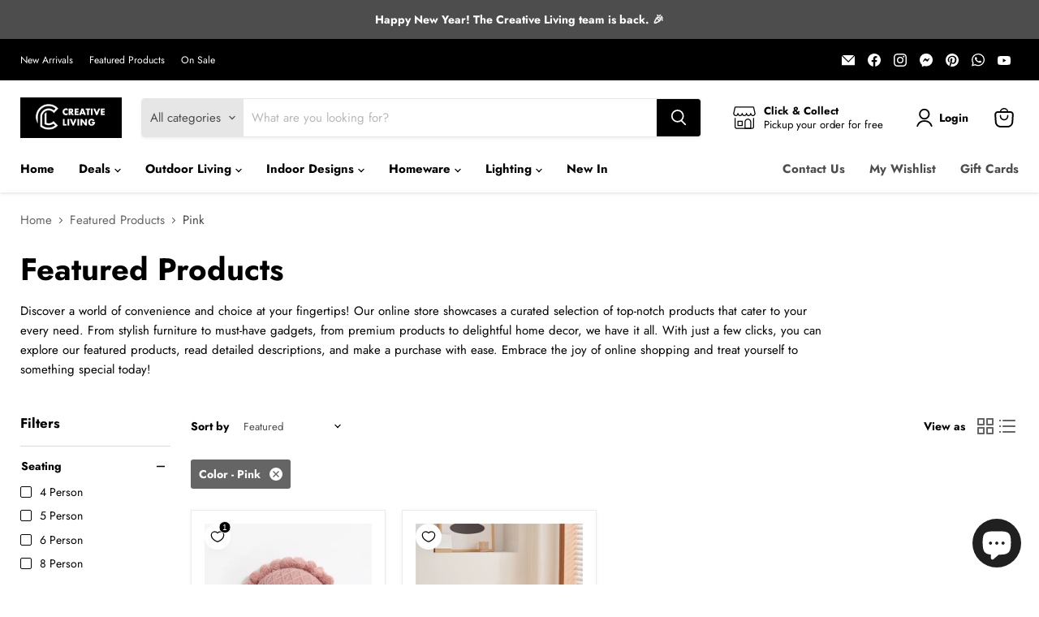

--- FILE ---
content_type: text/css
request_url: https://www.creative-living.co.za/cdn/shop/t/73/assets/devM-styles.css?v=78244273656730043141758266720
body_size: -751
content:
.site-footer-right .payment-icons .payment-icons-item {
 max-width: 370px;
}

.site-footer-right .payment-icons .payment-icons-item img {
  width: 100%;
}

--- FILE ---
content_type: text/javascript
request_url: https://www.creative-living.co.za/cdn/shop/t/73/assets/empire.min.js?v=59226528081388339601758266720
body_size: 149355
content:
(()=>{var t={646(t,e){"use strict";function i(){return window.getComputedStyle(document.documentElement,":after").getPropertyValue("content").replace(/"/g,"")}Object.defineProperty(e,"__esModule",{value:!0});var n=[],s=window.getComputedStyle(document.documentElement,":before").getPropertyValue("content").replace(/"/g,"").split(","),r=function(){function t(t){this.cssBreakpoint=t}return Object.defineProperty(t.prototype,"value",{get:function(){return this.cssBreakpoint},enumerable:!0,configurable:!0}),t.prototype.min=function(t){return s.indexOf(this.value)-s.indexOf(t)>=0},t.prototype.max=function(t){return s.indexOf(this.value)-s.indexOf(t)<=0},t.prototype.range=function(t,e){var i=s.indexOf(this.value),n=s.indexOf(t),r=s.indexOf(e);return n<=i&&i<=r},t.prototype.is=function(){for(var t=this,e=[],i=0;i<arguments.length;i++)e[i]=arguments[i];return e.some(function(e){return e===t.value})},t}(),o={previous:new r(i()),current:new r(i())};e.get=function(){return o},e.onChange=function(t){-1===n.indexOf(t)&&n.push(t)},e.offChange=function(t){var e=n.indexOf(t);-1!==e&&n.splice(e,1)},e.min=function(t){return o.current.min(t)},e.max=function(t){return o.current.max(t)},e.range=function(t,e){return o.current.range(t,e)},e.is=function(){for(var t,e=[],i=0;i<arguments.length;i++)e[i]=arguments[i];return(t=o.current).is.apply(t,e)};var a=document.styleSheets,l=Object.keys(a).reduce(function(t,e){var i=a[e];if(!i.href||-1===i.href.indexOf("theme"))return t;try{for(var n=i.cssRules,s=0;s<n.length;s++){var r=i.cssRules[s];if(r instanceof CSSMediaRule)for(var o=0;o<n.length;o++){var l=r.cssRules[o];l instanceof CSSStyleRule&&l.selectorText&&-1!==l.selectorText.indexOf("html::after")&&t.push(r.media)}}}catch(c){}return t},[]);l.length>0?l.forEach(function(t){window.matchMedia(t.mediaText).addListener(function(){var t=i();o.current.value!==t&&(o.previous=o.current,o.current=new r(t),n.forEach(function(t){return t(o)}))})}):window.addEventListener("resize",function(){var t=i();o.current.value!==t&&(o.previous=o.current,o.current=new r(t),n.forEach(function(t){return t(o)}))})},766(t,e){"use strict";var i=function(){function t(){this.events=[]}return t.prototype.register=function(t,e,i){return t&&e&&i?(this.events.push({el:t,event:e,listener:i}),t.addEventListener(e,i),{el:t,event:e,listener:i}):null},t.prototype.unregister=function(t){var e=t.el,i=t.event,n=t.listener;return e&&i&&n?(this.events=this.events.filter(function(t){return e!==t.el||i!==t.event||n!==t.listener}),e.removeEventListener(i,n),{el:e,event:i,listener:n}):null},t.prototype.unregisterAll=function(){this.events.forEach(function(t){var e=t.el,i=t.event,n=t.listener;return e.removeEventListener(i,n)}),this.events=[]},t}();e.Z=i},722(){class t extends HTMLElement{static get observedAttributes(){return["variant"]}constructor(){super(),this._loaded=!1,this._productFetcher=Promise.resolve(!1),this._onMainElChange=t=>{this.variant=t.currentTarget.value};let t=this.querySelector("input[data-variants]");this._mainEl=t||this.querySelector("select[data-variants]")}set variant(t){t?this.setAttribute("variant",t):this.removeAttribute("variant")}get variant(){return this.getAttribute("variant")}connectedCallback(){this._productFetcher=this._fetchProduct();let t=this.querySelector("input[data-variants]");this._mainEl=t||this.querySelector("select[data-variants]"),this._mainEl.addEventListener("change",this._onMainElChange),this.variant=this._mainEl.value}disconnectedCallback(){this._mainEl.removeEventListener("change",this._onMainElChange),this._mainEl=null}attributeChangedCallback(t,e,i){e!==i&&"variant"===t&&this._changeVariant(i)}getProduct(){return this._loaded?Promise.resolve(this._product):this._productFetcher}getVariant(){return this.getProduct().then(t=>t&&t.variants.find(t=>t.id.toString()===this.variant)||!1).catch(()=>!1)}getState(){return this.getVariant().then(t=>t?"selected":this.getAttribute("variant"))}_changeVariant(t){this._dispatchEvent(t).then(()=>{this._mainEl.value=t})}_fetchProduct(){return fetch(this.getAttribute("product-url")).then(t=>t.json()).then(t=>(this._product=t,t)).catch(()=>{this._product=null}).finally(()=>{this._loaded=!0})}_dispatchEvent(t){return this.getProduct().then(e=>{let i=e&&e.variants.find(e=>e.id.toString()===t)||!1,n=new CustomEvent("variant-change",{detail:{product:e,variant:i,state:i?"selected":t}});this.dispatchEvent(n)})}}function e(t){let e=[],i=[];for(let n=0;n<t.length;n++){let s=t[n],r=s.matches("[data-variant-option-value-wrapper]")?[s]:Array.prototype.slice.call(s.querySelectorAll("[data-variant-option-value-wrapper]")),o=s.matches("[data-variant-option-value]")?[s]:Array.prototype.slice.call(s.querySelectorAll("[data-variant-option-value]"));if(!o.length)break;let a={option:s,wrappers:r,values:o};o[0].matches("option")?e.push(a):o[0].matches('input[type="radio"]')&&i.push(a)}return{select:e,radio:i}}function i(t,e,i){let n=t.options.map(()=>"not-selected");return e.forEach(({option:t})=>{"not-selected"!==t.value&&(n[parseInt(t.dataset.variantOptionIndex,10)]=t.value)}),i.forEach(({values:t})=>{t.forEach(t=>{t.checked&&(n[parseInt(t.dataset.variantOptionValueIndex,10)]=t.value)})}),n}function n(t,e,i,n,s=null,r=null){var o,a;let l={...i},c=[n,s,r].filter(t=>!!t),h=(o=t.variants,a=c,o.find(t=>t.options.every((t,e)=>t===a[e]))),d=c.filter((t,i)=>t===e[i]).length,u=d===t.options.length,p=d===t.options.length-1;for(let f=0;f<c.length;f++){let g=c[f];if(g){let{setByCurrentVariant:m,setByNeighbor:v,accessible:y,available:b}=i[f][g];h?(y=h.available||y,u?(m=!0,{available:b}=h):!m&&p&&(b=v&&b||h.available,v=!0)):u?(m=!0,b=!1):!m&&p&&(b=!!v&&b,v=!0),m||v||(b=y),l[f][g]={setByCurrentVariant:m,setByNeighbor:v,accessible:y,available:b}}}return l}class s extends HTMLElement{static get observedAttributes(){return["variant-selection","disable-unavailable","remove-unavailable"]}static synchronize(t){let e=t.getVariantSelection();return e?t.getSelectedOptions().then(i=>{document.querySelectorAll("options-selection").forEach(n=>{n!==t&&n.getVariantSelection()===e&&n.setSelectedOptions(i)})}).then(()=>!0):Promise.resolve(!1)}constructor(){super(),this.style.display="",this._events=[],this._onChangeFn=this._onOptionChange.bind(this),this._optionsEls=this.querySelectorAll("[data-variant-option]"),({select:this._selectOptions,radio:this._radioOptions}=e(this._optionsEls)),this._associateVariantSelection(this.getAttribute("variant-selection"))}set variantSelection(t){t?this.setAttribute("variant-selection",t):this.removeAttribute("variant-selection")}get variantSelection(){return this.getAttribute("variant-selection")}connectedCallback(){this._optionsEls=this.querySelectorAll("[data-variant-option]"),({select:this._selectOptions,radio:this._radioOptions}=e(this._optionsEls)),this._associateVariantSelection(this.getAttribute("variant-selection")),this._selectOptions.forEach(({option:t})=>{t.addEventListener("change",this._onChangeFn),this._events.push({el:t,fn:this._onChangeFn})}),this._radioOptions.forEach(({values:t})=>{t.forEach(t=>{t.addEventListener("change",this._onChangeFn),this._events.push({el:t,fn:this._onChangeFn})})}),this._onOptionChange()}disconnectedCallback(){this._resetOptions(),this._events.forEach(({el:t,fn:e})=>t.removeEventListener("change",e)),this._events=[]}attributeChangedCallback(t,e,i){switch(t){case"variant-selection":this._associateVariantSelection(i);break;case"disable-unavailable":case"remove-unavailable":this._updateOptions(this.hasAttribute("disable-unavailable"),this.hasAttribute("remove-unavailable"))}}getSelectedOptions(){return this._variantSelection?this._variantSelection.getProduct().then(t=>t?i(t,this._selectOptions,this._radioOptions):null):Promise.resolve(null)}getVariantSelection(){return this._variantSelection}setSelectedOptions(t){var e,i,n;return e=this._selectOptions,i=this._radioOptions,n=t,e.forEach(({option:t})=>{t.value=n[parseInt(t.dataset.variantOptionIndex,10)]}),i.forEach(({values:t})=>{t.forEach(t=>{t.checked=t.value===n[parseInt(t.dataset.variantOptionValueIndex,10)]})}),this._updateOptions(this.hasAttribute("disable-unavailable"),this.hasAttribute("remove-unavailable"),t)}_associateVariantSelection(t){this._variantSelection=t?document.getElementById(t):this.closest("variant-selection")}_updateLabels(){for(let t=0;t<this._optionsEls.length;t++){let e=this._optionsEls[t],i=null,{parentElement:n}=e;for(;n&&!i;){let s=n.querySelector("[data-variant-option-name]");s&&(i=s),{parentElement:n}=n}if(i){if(i.dataset.variantOptionChosenValue=e.dataset.variantOptionChosenValue,"false"!==e.dataset.variantOptionChosenValue){i.innerHTML=i.dataset.variantOptionName;let r=i.querySelector("span");r&&(r.innerHTML=e.dataset.variantOptionChosenValue)}else i.innerHTML=i.dataset.variantOptionChooseName}}}_resetOptions(){return this._updateOptions(!1,!1)}_updateOptions(t,e,s=null){return this._variantSelection?this._variantSelection.getProduct().then(r=>{(function t(e,i,s,r,o,a){let l=[...i,...s];if(0===l.length)return;let c=function(t,e){let i=t.options.map(()=>({}));for(let s=0;s<t.options.length;s++)for(let r=0;r<t.variants.length;r++){let o=t.variants[r].options[s];i[s][o]={setByCurrentVariant:!1,setByNeighbor:!1,accessible:!1,available:!1}}let a=i.length>=1?Object.keys(i[0]):[],l=i.length>=2?Object.keys(i[1]):[],c=i.length>=3?Object.keys(i[2]):[];return a.forEach(s=>{l.forEach(r=>{c.forEach(o=>{i=n(t,e,i,s,r,o)}),c.length||(i=n(t,e,i,s,r))}),l.length||(i=n(t,e,i,s))}),i}(e,r);for(let h=0;h<e.options.length;h++){let d=l.find(({option:t})=>parseInt(t.dataset.variantOptionIndex,10)===h);if(d){let u=document.createDocumentFragment(),{option:p,wrappers:f,values:g}=d;for(let m=g.length-1;m>=0;m--){let v=f[m],y=g[m],{value:b}=y,{available:w}=b in c[h]&&c[h][b],{accessible:S}=b in c[h]&&c[h][b],k="not-selected"===b;y.disabled=k||o&&!S,y.dataset.variantOptionAccessible=S,y.dataset.variantOptionAvailable=w,(!a||S||k)&&u.insertBefore(v,u.firstElementChild)}p.innerHTML="",p.appendChild(u);let C=g.find(t=>t.selected||t.checked);p.dataset.variantOptionChosenValue=!(!C||"not-selected"===C.value)&&C.value}}})(r,this._selectOptions,this._radioOptions,s||i(r,this._selectOptions,this._radioOptions),t,e),this._updateLabels()}).then(()=>!0):Promise.resolve(!1)}_updateVariantSelection(t,e){if(!this._variantSelection)return;let i=function(t,e){for(let i=0;i<t.length;i++){let n=t[i];if(n.options.every((t,i)=>t===e[i]))return n}return!1}(t.variants,e),n=e.some(t=>"not-selected"===t);this._variantSelection.variant=i?i.id:n?"not-selected":"unavailable"}_onOptionChange(){this._variantSelection&&this._variantSelection.getProduct().then(t=>{if(!t)return;let e=i(t,this._selectOptions,this._radioOptions);this._updateOptions(this.hasAttribute("disable-unavailable"),this.hasAttribute("remove-unavailable"),e),this._updateVariantSelection(t,e),s.synchronize(this)})}}customElements.get("variant-selection")||customElements.define("variant-selection",t),customElements.get("options-selection")||customElements.define("options-selection",s)},741(t,e,i){var n,s,r,o;window,void 0===(s="function"==typeof(n=o=function(){"use strict";var t=function(){var t=window.Element.prototype;if(t.matches)return"matches";if(t.matchesSelector)return"matchesSelector";for(var e=["webkit","moz","ms","o"],i=0;i<e.length;i++){var n=e[i]+"MatchesSelector";if(t[n])return n}}();return function(e,i){return e[t](i)}})?n.call(e,i,e,t):n)||(t.exports=s)},158:function(t,e,i){var n,s;"undefined"!=typeof window&&window,void 0===(s="function"==typeof(n=function(){"use strict";function t(){}var e=t.prototype;return e.on=function(t,e){if(t&&e){var i=this._events=this._events||{},n=i[t]=i[t]||[];return -1==n.indexOf(e)&&n.push(e),this}},e.once=function(t,e){if(t&&e){this.on(t,e);var i=this._onceEvents=this._onceEvents||{};return(i[t]=i[t]||{})[e]=!0,this}},e.off=function(t,e){var i=this._events&&this._events[t];if(i&&i.length){var n=i.indexOf(e);return -1!=n&&i.splice(n,1),this}},e.emitEvent=function(t,e){var i=this._events&&this._events[t];if(i&&i.length){i=i.slice(0),e=e||[];for(var n=this._onceEvents&&this._onceEvents[t],s=0;s<i.length;s++){var r=i[s];n&&n[r]&&(this.off(t,r),delete n[r]),r.apply(this,e)}return this}},e.allOff=function(){delete this._events,delete this._onceEvents},t})?n.call(e,i,e,t):n)||(t.exports=s)},387(t,e,i){var n;/*!
 * EventEmitter2
 * https://github.com/hij1nx/EventEmitter2
 *
 * Copyright (c) 2013 hij1nx
 * Licensed under the MIT license.
 */ !function(s){var r=Array.isArray?Array.isArray:function(t){return"[object Array]"===Object.prototype.toString.call(t)};function o(){this._events={},this._conf&&a.call(this,this._conf)}function a(t){t?(this._conf=t,t.delimiter&&(this.delimiter=t.delimiter),this._events.maxListeners=t.maxListeners!==s?t.maxListeners:10,t.wildcard&&(this.wildcard=t.wildcard),t.newListener&&(this.newListener=t.newListener),t.verboseMemoryLeak&&(this.verboseMemoryLeak=t.verboseMemoryLeak),this.wildcard&&(this.listenerTree={})):this._events.maxListeners=10}function l(t,e){var i="(node) warning: possible EventEmitter memory leak detected. %d listeners added. Use emitter.setMaxListeners() to increase limit.";this.verboseMemoryLeak?(i+=" Event name: %s.",console.error(i,t,e)):console.error(i,t),console.trace&&console.trace()}function c(t){this._events={},this.newListener=!1,this.verboseMemoryLeak=!1,a.call(this,t)}function h(t,e,i,n){if(!i)return[];var s,r,o,a,l,c,d,u=[],p=e.length,f=e[n],g=e[n+1];if(n===p&&i._listeners){if("function"==typeof i._listeners)return t&&t.push(i._listeners),[i];for(s=0,r=i._listeners.length;s<r;s++)t&&t.push(i._listeners[s]);return[i]}if("*"===f||"**"===f||i[f]){if("*"===f){for(o in i)"_listeners"!==o&&i.hasOwnProperty(o)&&(u=u.concat(h(t,e,i[o],n+1)));return u}if("**"===f){for(o in(d=n+1===p||n+2===p&&"*"===g)&&i._listeners&&(u=u.concat(h(t,e,i,p))),i)"_listeners"!==o&&i.hasOwnProperty(o)&&("*"===o||"**"===o?(i[o]._listeners&&!d&&(u=u.concat(h(t,e,i[o],p))),u=u.concat(h(t,e,i[o],n))):u=o===g?u.concat(h(t,e,i[o],n+2)):u.concat(h(t,e,i[o],n)));return u}u=u.concat(h(t,e,i[f],n+1))}if((a=i["*"])&&h(t,e,a,n+1),l=i["**"]){if(n<p)for(o in l._listeners&&h(t,e,l,p),l)"_listeners"!==o&&l.hasOwnProperty(o)&&(o===g?h(t,e,l[o],n+2):o===f?h(t,e,l[o],n+1):((c={})[o]=l[o],h(t,e,{"**":c},n+1)));else l._listeners?h(t,e,l,p):l["*"]&&l["*"]._listeners&&h(t,e,l["*"],p)}return u}function d(t,e){for(var i=0,n=(t="string"==typeof t?t.split(this.delimiter):t.slice()).length;i+1<n;i++)if("**"===t[i]&&"**"===t[i+1])return;for(var r=this.listenerTree,o=t.shift();o!==s;){if(r[o]||(r[o]={}),r=r[o],0===t.length)return r._listeners?("function"==typeof r._listeners&&(r._listeners=[r._listeners]),r._listeners.push(e),!r._listeners.warned&&this._events.maxListeners>0&&r._listeners.length>this._events.maxListeners&&(r._listeners.warned=!0,l.call(this,r._listeners.length,o))):r._listeners=e,!0;o=t.shift()}return!0}c.EventEmitter2=c,c.prototype.delimiter=".",c.prototype.setMaxListeners=function(t){t!==s&&(this._events||o.call(this),this._events.maxListeners=t,this._conf||(this._conf={}),this._conf.maxListeners=t)},c.prototype.event="",c.prototype.once=function(t,e){return this.many(t,1,e),this},c.prototype.many=function(t,e,i){var n=this;if("function"!=typeof i)throw Error("many only accepts instances of Function");function s(){return 0==--e&&n.off(t,s),i.apply(this,arguments)}return s._origin=i,this.on(t,s),n},c.prototype.emit=function(){this._events||o.call(this);var t=arguments[0];if("newListener"===t&&!this.newListener&&!this._events.newListener)return!1;var e,i,n,s,r,a=arguments.length;if(this._all&&this._all.length){if(r=this._all.slice(),a>3)for(e=Array(a),s=0;s<a;s++)e[s]=arguments[s];for(n=0,i=r.length;n<i;n++)switch(this.event=t,a){case 1:r[n].call(this,t);break;case 2:r[n].call(this,t,arguments[1]);break;case 3:r[n].call(this,t,arguments[1],arguments[2]);break;default:r[n].apply(this,e)}}if(this.wildcard){r=[];var l="string"==typeof t?t.split(this.delimiter):t.slice();h.call(this,r,l,this.listenerTree,0)}else{if("function"==typeof(r=this._events[t])){switch(this.event=t,a){case 1:r.call(this);break;case 2:r.call(this,arguments[1]);break;case 3:r.call(this,arguments[1],arguments[2]);break;default:for(e=Array(a-1),s=1;s<a;s++)e[s-1]=arguments[s];r.apply(this,e)}return!0}r&&(r=r.slice())}if(r&&r.length){if(a>3)for(e=Array(a-1),s=1;s<a;s++)e[s-1]=arguments[s];for(n=0,i=r.length;n<i;n++)switch(this.event=t,a){case 1:r[n].call(this);break;case 2:r[n].call(this,arguments[1]);break;case 3:r[n].call(this,arguments[1],arguments[2]);break;default:r[n].apply(this,e)}return!0}if(!this._all&&"error"===t)throw arguments[1]instanceof Error?arguments[1]:Error("Uncaught, unspecified 'error' event.");return!!this._all},c.prototype.emitAsync=function(){this._events||o.call(this);var t=arguments[0];if("newListener"===t&&!this.newListener&&!this._events.newListener)return Promise.resolve([!1]);var e,i,n,s,r,a=[],l=arguments.length;if(this._all){if(l>3)for(e=Array(l),s=1;s<l;s++)e[s]=arguments[s];for(n=0,i=this._all.length;n<i;n++)switch(this.event=t,l){case 1:a.push(this._all[n].call(this,t));break;case 2:a.push(this._all[n].call(this,t,arguments[1]));break;case 3:a.push(this._all[n].call(this,t,arguments[1],arguments[2]));break;default:a.push(this._all[n].apply(this,e))}}if(this.wildcard){r=[];var c="string"==typeof t?t.split(this.delimiter):t.slice();h.call(this,r,c,this.listenerTree,0)}else r=this._events[t];if("function"==typeof r)switch(this.event=t,l){case 1:a.push(r.call(this));break;case 2:a.push(r.call(this,arguments[1]));break;case 3:a.push(r.call(this,arguments[1],arguments[2]));break;default:for(e=Array(l-1),s=1;s<l;s++)e[s-1]=arguments[s];a.push(r.apply(this,e))}else if(r&&r.length){if(r=r.slice(),l>3)for(e=Array(l-1),s=1;s<l;s++)e[s-1]=arguments[s];for(n=0,i=r.length;n<i;n++)switch(this.event=t,l){case 1:a.push(r[n].call(this));break;case 2:a.push(r[n].call(this,arguments[1]));break;case 3:a.push(r[n].call(this,arguments[1],arguments[2]));break;default:a.push(r[n].apply(this,e))}}else if(!this._all&&"error"===t)return arguments[1]instanceof Error?Promise.reject(arguments[1]):Promise.reject("Uncaught, unspecified 'error' event.");return Promise.all(a)},c.prototype.on=function(t,e){if("function"==typeof t)return this.onAny(t),this;if("function"!=typeof e)throw Error("on only accepts instances of Function");return this._events||o.call(this),this.emit("newListener",t,e),this.wildcard?(d.call(this,t,e),this):(this._events[t]?("function"==typeof this._events[t]&&(this._events[t]=[this._events[t]]),this._events[t].push(e),!this._events[t].warned&&this._events.maxListeners>0&&this._events[t].length>this._events.maxListeners&&(this._events[t].warned=!0,l.call(this,this._events[t].length,t))):this._events[t]=e,this)},c.prototype.onAny=function(t){if("function"!=typeof t)throw Error("onAny only accepts instances of Function");return this._all||(this._all=[]),this._all.push(t),this},c.prototype.addListener=c.prototype.on,c.prototype.off=function(t,e){if("function"!=typeof e)throw Error("removeListener only takes instances of Function");var i,n=[];if(this.wildcard){var o="string"==typeof t?t.split(this.delimiter):t.slice();n=h.call(this,null,o,this.listenerTree,0)}else{if(!this._events[t])return this;i=this._events[t],n.push({_listeners:i})}for(var a=0;a<n.length;a++){var l=n[a];if(r(i=l._listeners)){for(var c=-1,d=0,u=i.length;d<u;d++)if(i[d]===e||i[d].listener&&i[d].listener===e||i[d]._origin&&i[d]._origin===e){c=d;break}if(c<0)continue;return this.wildcard?l._listeners.splice(c,1):this._events[t].splice(c,1),0===i.length&&(this.wildcard?delete l._listeners:delete this._events[t]),this.emit("removeListener",t,e),this}(i===e||i.listener&&i.listener===e||i._origin&&i._origin===e)&&(this.wildcard?delete l._listeners:delete this._events[t],this.emit("removeListener",t,e))}return function t(e){if(e!==s){var i=Object.keys(e);for(var n in i){var r=i[n],o=e[r];o instanceof Function||"object"!=typeof o||null===o||(Object.keys(o).length>0&&t(e[r]),0===Object.keys(o).length&&delete e[r])}}}(this.listenerTree),this},c.prototype.offAny=function(t){var e,i=0,n=0;if(t&&this._all&&this._all.length>0){for(i=0,n=(e=this._all).length;i<n;i++)if(t===e[i])return e.splice(i,1),this.emit("removeListenerAny",t),this}else{for(i=0,n=(e=this._all).length;i<n;i++)this.emit("removeListenerAny",e[i]);this._all=[]}return this},c.prototype.removeListener=c.prototype.off,c.prototype.removeAllListeners=function(t){if(0===arguments.length)return this._events&&o.call(this),this;if(this.wildcard)for(var e="string"==typeof t?t.split(this.delimiter):t.slice(),i=h.call(this,null,e,this.listenerTree,0),n=0;n<i.length;n++)i[n]._listeners=null;else this._events&&(this._events[t]=null);return this},c.prototype.listeners=function(t){if(this.wildcard){var e=[],i="string"==typeof t?t.split(this.delimiter):t.slice();return h.call(this,e,i,this.listenerTree,0),e}return this._events||o.call(this),this._events[t]||(this._events[t]=[]),r(this._events[t])||(this._events[t]=[this._events[t]]),this._events[t]},c.prototype.listenerCount=function(t){return this.listeners(t).length},c.prototype.listenersAny=function(){return this._all?this._all:[]},(n=(function(){return c}).call(e,i,e,t))===s||(t.exports=n)}()},729(t){var e=['iframe[src*="player.vimeo.com"]','iframe[src*="youtube.com"]','iframe[src*="youtube-nocookie.com"]','iframe[src*="kickstarter.com"][src*="video.html"]',"object"];function i(t,e){return"string"==typeof t&&(e=t,t=document),Array.prototype.slice.call(t.querySelectorAll(e))}function n(t){var e,i;return"string"==typeof t?t.split(",").map(r).filter(s):(e=t,"[object Array]"===Object.prototype.toString.call(e))?(i=t.map(n).filter(s),[].concat.apply([],i)):t||[]}function s(t){return t.length>0}function r(t){return t.replace(/^\s+|\s+$/g,"")}t.exports=function(t,r){r=r||{},a=t=t||"body","[object Object]"===Object.prototype.toString.call(a)&&(r=t,t="body"),r.ignore=r.ignore||"",r.players=r.players||"";var o=i(t);if(s(o)){document.getElementById("fit-vids-style")||(document.head||document.getElementsByTagName("head")[0]).appendChild(((l=document.createElement("div")).innerHTML='<p>x</p><style id="fit-vids-style">.fluid-width-video-wrapper{width:100%;position:relative;padding:0;}.fluid-width-video-wrapper iframe,.fluid-width-video-wrapper object,.fluid-width-video-wrapper embed {position:absolute;top:0;left:0;width:100%;height:100%;}</style>',l.childNodes[1]));var a,l,c=n(r.players),h=n(r.ignore),d=h.length>0?h.join():null,u=e.concat(c).join();s(u)&&o.forEach(function(t){i(t,u).forEach(function(t){d&&t.matches(d)||function(t){if(!/fluid-width-video-wrapper/.test(t.parentNode.className)){var e=parseInt(t.getAttribute("width"),10),i=parseInt(t.getAttribute("height"),10),n=isNaN(e)?t.clientWidth:e,s=(isNaN(i)?t.clientHeight:i)/n;t.removeAttribute("width"),t.removeAttribute("height");var r=document.createElement("div");t.parentNode.insertBefore(r,t),r.className="fluid-width-video-wrapper",r.style.paddingTop=100*s+"%",r.appendChild(t)}}(t)})})}}},47(t,e,i){var n,s,r;r=window,void 0===(s=(function(t){var e,i,n,s,o;return e=r,i=t,n={extend:function(t,e){for(var i in e)t[i]=e[i];return t},modulo:function(t,e){return(t%e+e)%e}},s=Array.prototype.slice,n.makeArray=function(t){return Array.isArray(t)?t:null==t?[]:"object"==typeof t&&"number"==typeof t.length?s.call(t):[t]},n.removeFrom=function(t,e){var i=t.indexOf(e);-1!=i&&t.splice(i,1)},n.getParent=function(t,e){for(;t.parentNode&&t!=document.body;)if(i(t=t.parentNode,e))return t},n.getQueryElement=function(t){return"string"==typeof t?document.querySelector(t):t},n.handleEvent=function(t){var e="on"+t.type;this[e]&&this[e](t)},n.filterFindElements=function(t,e){t=n.makeArray(t);var s=[];return t.forEach(function(t){if(t instanceof HTMLElement){if(e){i(t,e)&&s.push(t);for(var n=t.querySelectorAll(e),r=0;r<n.length;r++)s.push(n[r])}else s.push(t)}}),s},n.debounceMethod=function(t,e,i){i=i||100;var n=t.prototype[e],s=e+"Timeout";t.prototype[e]=function(){clearTimeout(this[s]);var t=arguments,e=this;this[s]=setTimeout(function(){n.apply(e,t),delete e[s]},i)}},n.docReady=function(t){var e=document.readyState;"complete"==e||"interactive"==e?setTimeout(t):document.addEventListener("DOMContentLoaded",t)},n.toDashed=function(t){return t.replace(/(.)([A-Z])/g,function(t,e,i){return e+"-"+i}).toLowerCase()},o=e.console,n.htmlInit=function(t,i){n.docReady(function(){var s=n.toDashed(i),r="data-"+s,a=document.querySelectorAll("["+r+"]"),l=document.querySelectorAll(".js-"+s),c=n.makeArray(a).concat(n.makeArray(l)),h=r+"-options",d=e.jQuery;c.forEach(function(e){var n,s=e.getAttribute(r)||e.getAttribute(h);try{n=s&&JSON.parse(s)}catch(a){return void(o&&o.error("Error parsing "+r+" on "+e.className+": "+a))}var l=new t(e,n);d&&d.data(e,i,l)})})},n}).apply(e,n=[i(741)]))||(t.exports=s)},597(t,e,i){var n,s;window,void 0===(s=(function(t,e){var i,n,s;return i=t,n=e,(s=i.prototype).insert=function(t,e){var i=this._makeCells(t);if(i&&i.length){var n,s,r=this.cells.length;e=void 0===e?r:e;var o=(n=i,s=document.createDocumentFragment(),n.forEach(function(t){s.appendChild(t.element)}),s),a=e==r;if(a)this.slider.appendChild(o);else{var l=this.cells[e].element;this.slider.insertBefore(o,l)}if(0===e)this.cells=i.concat(this.cells);else if(a)this.cells=this.cells.concat(i);else{var c=this.cells.splice(e,r-e);this.cells=this.cells.concat(i).concat(c)}this._sizeCells(i),this.cellChange(e,!0)}},s.append=function(t){this.insert(t,this.cells.length)},s.prepend=function(t){this.insert(t,0)},s.remove=function(t){var e=this.getCells(t);if(e&&e.length){var i=this.cells.length-1;e.forEach(function(t){t.remove(),i=Math.min(this.cells.indexOf(t),i),n.removeFrom(this.cells,t)},this),this.cellChange(i,!0)}},s.cellSizeChange=function(t){var e=this.getCell(t);if(e){e.getSize();var i=this.cells.indexOf(e);this.cellChange(i)}},s.cellChange=function(t,e){var i=this.selectedElement;this._positionCells(t),this._getWrapShiftCells(),this.setGallerySize();var n=this.getCell(i);n&&(this.selectedIndex=this.getCellSlideIndex(n)),this.selectedIndex=Math.min(this.slides.length-1,this.selectedIndex),this.emitEvent("cellChange",[t]),this.select(this.selectedIndex),e&&this.positionSliderAtSelected()},i}).apply(e,n=[i(217),i(47)]))||(t.exports=s)},880(t,e,i){var n,s;window,void 0===(s=(function(t){var e;return e=t,{startAnimation:function(){this.isAnimating||(this.isAnimating=!0,this.restingFrames=0,this.animate())},animate:function(){this.applyDragForce(),this.applySelectedAttraction();var t=this.x;if(this.integratePhysics(),this.positionSlider(),this.settle(t),this.isAnimating){var e=this;requestAnimationFrame(function(){e.animate()})}},positionSlider:function(){var t=this.x;this.options.wrapAround&&this.cells.length>1&&(t=e.modulo(t,this.slideableWidth),t-=this.slideableWidth,this.shiftWrapCells(t)),this.setTranslateX(t,this.isAnimating),this.dispatchScrollEvent()},setTranslateX:function(t,e){t+=this.cursorPosition,t=this.options.rightToLeft?-t:t;var i=this.getPositionValue(t);this.slider.style.transform=e?"translate3d("+i+",0,0)":"translateX("+i+")"},dispatchScrollEvent:function(){var t=this.slides[0];if(t){var e=-this.x-t.target,i=e/this.slidesWidth;this.dispatchEvent("scroll",null,[i,e])}},positionSliderAtSelected:function(){this.cells.length&&(this.x=-this.selectedSlide.target,this.velocity=0,this.positionSlider())},getPositionValue:function(t){return this.options.percentPosition?.01*Math.round(t/this.size.innerWidth*1e4)+"%":Math.round(t)+"px"},settle:function(t){this.isPointerDown||Math.round(100*this.x)!=Math.round(100*t)||this.restingFrames++,this.restingFrames>2&&(this.isAnimating=!1,delete this.isFreeScrolling,this.positionSlider(),this.dispatchEvent("settle",null,[this.selectedIndex]))},shiftWrapCells:function(t){var e=this.cursorPosition+t;this._shiftCells(this.beforeShiftCells,e,-1);var i=this.size.innerWidth-(t+this.slideableWidth+this.cursorPosition);this._shiftCells(this.afterShiftCells,i,1)},_shiftCells:function(t,e,i){for(var n=0;n<t.length;n++){var s=t[n],r=e>0?i:0;s.wrapShift(r),e-=s.size.outerWidth}},_unshiftCells:function(t){if(t&&t.length)for(var e=0;e<t.length;e++)t[e].wrapShift(0)},integratePhysics:function(){this.x+=this.velocity,this.velocity*=this.getFrictionFactor()},applyForce:function(t){this.velocity+=t},getFrictionFactor:function(){return 1-this.options[this.isFreeScrolling?"freeScrollFriction":"friction"]},getRestingPosition:function(){return this.x+this.velocity/(1-this.getFrictionFactor())},applyDragForce:function(){if(this.isDraggable&&this.isPointerDown){var t=this.dragX-this.x-this.velocity;this.applyForce(t)}},applySelectedAttraction:function(){if((!this.isDraggable||!this.isPointerDown)&&!this.isFreeScrolling&&this.slides.length){var t=(-1*this.selectedSlide.target-this.x)*this.options.selectedAttraction;this.applyForce(t)}}}}).apply(e,n=[i(47)]))||(t.exports=s)},229(t,e,i){var n,s;window,void 0===(s=(function(t){return function(t,e){"use strict";function i(t,e){this.element=t,this.parent=e,this.create()}var n=i.prototype;return n.create=function(){this.element.style.position="absolute",this.element.setAttribute("aria-hidden","true"),this.x=0,this.shift=0},n.destroy=function(){this.unselect(),this.element.style.position="";var t=this.parent.originSide;this.element.style[t]=""},n.getSize=function(){this.size=e(this.element)},n.setPosition=function(t){this.x=t,this.updateTarget(),this.renderPosition(t)},n.updateTarget=n.setDefaultTarget=function(){var t="left"==this.parent.originSide?"marginLeft":"marginRight";this.target=this.x+this.size[t]+this.size.width*this.parent.cellAlign},n.renderPosition=function(t){var e=this.parent.originSide;this.element.style[e]=this.parent.getPositionValue(t)},n.select=function(){this.element.classList.add("is-selected"),this.element.removeAttribute("aria-hidden")},n.unselect=function(){this.element.classList.remove("is-selected"),this.element.setAttribute("aria-hidden","true")},n.wrapShift=function(t){this.shift=t,this.renderPosition(this.x+this.parent.slideableWidth*t)},n.remove=function(){this.element.parentNode.removeChild(this.element)},i}(0,t)}).apply(e,n=[i(131)]))||(t.exports=s)},690(t,e,i){var n,s,r;r=window,void 0===(s=(function(t,e,i){return function(t,e,i,n){"use strict";n.extend(e.defaults,{draggable:">1",dragThreshold:3}),e.createMethods.push("_createDrag");var s=e.prototype;n.extend(s,i.prototype),s._touchActionValue="pan-y";var r="createTouch"in document,o=!1;s._createDrag=function(){this.on("activate",this.onActivateDrag),this.on("uiChange",this._uiChangeDrag),this.on("deactivate",this.onDeactivateDrag),this.on("cellChange",this.updateDraggable),r&&!o&&(t.addEventListener("touchmove",function(){}),o=!0)},s.onActivateDrag=function(){this.handles=[this.viewport],this.bindHandles(),this.updateDraggable()},s.onDeactivateDrag=function(){this.unbindHandles(),this.element.classList.remove("is-draggable")},s.updateDraggable=function(){">1"==this.options.draggable?this.isDraggable=this.slides.length>1:this.isDraggable=this.options.draggable,this.isDraggable?this.element.classList.add("is-draggable"):this.element.classList.remove("is-draggable")},s.bindDrag=function(){this.options.draggable=!0,this.updateDraggable()},s.unbindDrag=function(){this.options.draggable=!1,this.updateDraggable()},s._uiChangeDrag=function(){delete this.isFreeScrolling},s.pointerDown=function(e,i){this.isDraggable?this.okayPointerDown(e)&&(this._pointerDownPreventDefault(e),this.pointerDownFocus(e),document.activeElement!=this.element&&this.pointerDownBlur(),this.dragX=this.x,this.viewport.classList.add("is-pointer-down"),this.pointerDownScroll=l(),t.addEventListener("scroll",this),this._pointerDownDefault(e,i)):this._pointerDownDefault(e,i)},s._pointerDownDefault=function(t,e){this.pointerDownPointer={pageX:e.pageX,pageY:e.pageY},this._bindPostStartEvents(t),this.dispatchEvent("pointerDown",t,[e])};var a={INPUT:!0,TEXTAREA:!0,SELECT:!0};function l(){return{x:t.pageXOffset,y:t.pageYOffset}}return s.pointerDownFocus=function(t){a[t.target.nodeName]||this.focus()},s._pointerDownPreventDefault=function(t){var e="touchstart"==t.type,i="touch"==t.pointerType,n=a[t.target.nodeName];e||i||n||t.preventDefault()},s.hasDragStarted=function(t){return Math.abs(t.x)>this.options.dragThreshold},s.pointerUp=function(t,e){delete this.isTouchScrolling,this.viewport.classList.remove("is-pointer-down"),this.dispatchEvent("pointerUp",t,[e]),this._dragPointerUp(t,e)},s.pointerDone=function(){t.removeEventListener("scroll",this),delete this.pointerDownScroll},s.dragStart=function(e,i){this.isDraggable&&(this.dragStartPosition=this.x,this.startAnimation(),t.removeEventListener("scroll",this),this.dispatchEvent("dragStart",e,[i]))},s.pointerMove=function(t,e){var i=this._dragPointerMove(t,e);this.dispatchEvent("pointerMove",t,[e,i]),this._dragMove(t,e,i)},s.dragMove=function(t,e,i){if(this.isDraggable){t.preventDefault(),this.previousDragX=this.dragX;var n=this.options.rightToLeft?-1:1;this.options.wrapAround&&(i.x=i.x%this.slideableWidth);var s=this.dragStartPosition+i.x*n;if(!this.options.wrapAround&&this.slides.length){var r=Math.max(-this.slides[0].target,this.dragStartPosition);s=s>r?.5*(s+r):s;var o=Math.min(-this.getLastSlide().target,this.dragStartPosition);s=s<o?.5*(s+o):s}this.dragX=s,this.dragMoveTime=new Date,this.dispatchEvent("dragMove",t,[e,i])}},s.dragEnd=function(t,e){if(this.isDraggable){this.options.freeScroll&&(this.isFreeScrolling=!0);var i=this.dragEndRestingSelect();if(this.options.freeScroll&&!this.options.wrapAround){var n=this.getRestingPosition();this.isFreeScrolling=-n>this.slides[0].target&&-n<this.getLastSlide().target}else this.options.freeScroll||i!=this.selectedIndex||(i+=this.dragEndBoostSelect());delete this.previousDragX,this.isDragSelect=this.options.wrapAround,this.select(i),delete this.isDragSelect,this.dispatchEvent("dragEnd",t,[e])}},s.dragEndRestingSelect=function(){var t=this.getRestingPosition(),e=Math.abs(this.getSlideDistance(-t,this.selectedIndex)),i=this._getClosestResting(t,e,1),n=this._getClosestResting(t,e,-1);return i.distance<n.distance?i.index:n.index},s._getClosestResting=function(t,e,i){for(var n=this.selectedIndex,s=1/0,r=this.options.contain&&!this.options.wrapAround?function(t,e){return t<=e}:function(t,e){return t<e};r(e,s)&&(n+=i,s=e,null!==(e=this.getSlideDistance(-t,n)));)e=Math.abs(e);return{distance:s,index:n-i}},s.getSlideDistance=function(t,e){var i=this.slides.length,s=this.options.wrapAround&&i>1,r=s?n.modulo(e,i):e,o=this.slides[r];if(!o)return null;var a=s?this.slideableWidth*Math.floor(e/i):0;return t-(o.target+a)},s.dragEndBoostSelect=function(){if(void 0===this.previousDragX||!this.dragMoveTime||new Date-this.dragMoveTime>100)return 0;var t=this.getSlideDistance(-this.dragX,this.selectedIndex),e=this.previousDragX-this.dragX;return t>0&&e>0?1:t<0&&e<0?-1:0},s.staticClick=function(t,e){var i=this.getParentCell(t.target),n=i&&i.element,s=i&&this.cells.indexOf(i);this.dispatchEvent("staticClick",t,[e,n,s])},s.onscroll=function(){var t=l(),e=this.pointerDownScroll.x-t.x,i=this.pointerDownScroll.y-t.y;(Math.abs(e)>3||Math.abs(i)>3)&&this._pointerDone()},e}(r,t,e,i)}).apply(e,n=[i(217),i(842),i(47)]))||(t.exports=s)},217(t,e,i){var n,s,r;r=window,void 0===(s=(function(t,e,i,n,s,o){return function(t,e,i,n,s,r,o){"use strict";var a=t.jQuery,l=t.getComputedStyle,c=t.console;function h(t,e){for(t=n.makeArray(t);t.length;)e.appendChild(t.shift())}var d=0,u={};function p(t,e){var i=n.getQueryElement(t);if(i){if(this.element=i,this.element.flickityGUID){var s=u[this.element.flickityGUID];return s.option(e),s}a&&(this.$element=a(this.element)),this.options=n.extend({},this.constructor.defaults),this.option(e),this._create()}else c&&c.error("Bad element for Flickity: "+(i||t))}p.defaults={accessibility:!0,cellAlign:"center",freeScrollFriction:.075,friction:.28,namespaceJQueryEvents:!0,percentPosition:!0,resize:!0,selectedAttraction:.025,setGallerySize:!0},p.createMethods=[];var f=p.prototype;n.extend(f,e.prototype),f._create=function(){var e=this.guid=++d;for(var i in this.element.flickityGUID=e,u[e]=this,this.selectedIndex=0,this.restingFrames=0,this.x=0,this.velocity=0,this.originSide=this.options.rightToLeft?"right":"left",this.viewport=document.createElement("div"),this.viewport.className="flickity-viewport",this._createSlider(),(this.options.resize||this.options.watchCSS)&&t.addEventListener("resize",this),this.options.on){var n=this.options.on[i];this.on(i,n)}p.createMethods.forEach(function(t){this[t]()},this),this.options.watchCSS?this.watchCSS():this.activate()},f.option=function(t){n.extend(this.options,t)},f.activate=function(){this.isActive||(this.isActive=!0,this.element.classList.add("flickity-enabled"),this.options.rightToLeft&&this.element.classList.add("flickity-rtl"),this.getSize(),h(this._filterFindCellElements(this.element.children),this.slider),this.viewport.appendChild(this.slider),this.element.appendChild(this.viewport),this.reloadCells(),this.options.accessibility&&(this.element.tabIndex=0,this.element.addEventListener("keydown",this)),this.emitEvent("activate"),this.selectInitialIndex(),this.isInitActivated=!0,this.dispatchEvent("ready"))},f._createSlider=function(){var t=document.createElement("div");t.className="flickity-slider",t.style[this.originSide]=0,this.slider=t},f._filterFindCellElements=function(t){return n.filterFindElements(t,this.options.cellSelector)},f.reloadCells=function(){this.cells=this._makeCells(this.slider.children),this.positionCells(),this._getWrapShiftCells(),this.setGallerySize()},f._makeCells=function(t){return this._filterFindCellElements(t).map(function(t){return new s(t,this)},this)},f.getLastCell=function(){return this.cells[this.cells.length-1]},f.getLastSlide=function(){return this.slides[this.slides.length-1]},f.positionCells=function(){this._sizeCells(this.cells),this._positionCells(0)},f._positionCells=function(t){t=t||0,this.maxCellHeight=t&&this.maxCellHeight||0;var e=0;if(t>0){var i=this.cells[t-1];e=i.x+i.size.outerWidth}for(var n=this.cells.length,s=t;s<n;s++){var r=this.cells[s];r.setPosition(e),e+=r.size.outerWidth,this.maxCellHeight=Math.max(r.size.outerHeight,this.maxCellHeight)}this.slideableWidth=e,this.updateSlides(),this._containSlides(),this.slidesWidth=n?this.getLastSlide().target-this.slides[0].target:0},f._sizeCells=function(t){t.forEach(function(t){t.getSize()})},f.updateSlides=function(){if(this.slides=[],this.cells.length){var t=new r(this);this.slides.push(t);var e="left"==this.originSide?"marginRight":"marginLeft",i=this._getCanCellFit();this.cells.forEach(function(n,s){if(t.cells.length){var o=t.outerWidth-t.firstMargin+(n.size.outerWidth-n.size[e]);i.call(this,s,o)||(t.updateTarget(),t=new r(this),this.slides.push(t)),t.addCell(n)}else t.addCell(n)},this),t.updateTarget(),this.updateSelectedSlide()}},f._getCanCellFit=function(){var t=this.options.groupCells;if(!t)return function(){return!1};if("number"==typeof t){var e=parseInt(t,10);return function(t){return t%e!=0}}var i="string"==typeof t&&t.match(/^(\d+)%$/),n=i?parseInt(i[1],10)/100:1;return function(t,e){return e<=(this.size.innerWidth+1)*n}},f._init=f.reposition=function(){this.positionCells(),this.positionSliderAtSelected()},f.getSize=function(){this.size=i(this.element),this.setCellAlign(),this.cursorPosition=this.size.innerWidth*this.cellAlign};var g={center:{left:.5,right:.5},left:{left:0,right:1},right:{right:0,left:1}};return f.setCellAlign=function(){var t=g[this.options.cellAlign];this.cellAlign=t?t[this.originSide]:this.options.cellAlign},f.setGallerySize=function(){if(this.options.setGallerySize){var t=this.options.adaptiveHeight&&this.selectedSlide?this.selectedSlide.height:this.maxCellHeight;this.viewport.style.height=t+"px"}},f._getWrapShiftCells=function(){if(this.options.wrapAround){this._unshiftCells(this.beforeShiftCells),this._unshiftCells(this.afterShiftCells);var t=this.cursorPosition,e=this.cells.length-1;this.beforeShiftCells=this._getGapCells(t,e,-1),t=this.size.innerWidth-this.cursorPosition,this.afterShiftCells=this._getGapCells(t,0,1)}},f._getGapCells=function(t,e,i){for(var n=[];t>0;){var s=this.cells[e];if(!s)break;n.push(s),e+=i,t-=s.size.outerWidth}return n},f._containSlides=function(){if(this.options.contain&&!this.options.wrapAround&&this.cells.length){var t=this.options.rightToLeft,e=this.slideableWidth-this.getLastCell().size[t?"marginLeft":"marginRight"],i=e<this.size.innerWidth,n=this.cursorPosition+this.cells[0].size[t?"marginRight":"marginLeft"],s=e-this.size.innerWidth*(1-this.cellAlign);this.slides.forEach(function(t){i?t.target=e*this.cellAlign:(t.target=Math.max(t.target,n),t.target=Math.min(t.target,s))},this)}},f.dispatchEvent=function(t,e,i){var n=e?[e].concat(i):i;if(this.emitEvent(t,n),a&&this.$element){var s=t+=this.options.namespaceJQueryEvents?".flickity":"";if(e){var r=a.Event(e);r.type=t,s=r}this.$element.trigger(s,i)}},f.select=function(t,e,i){if(this.isActive&&(t=parseInt(t,10),this._wrapSelect(t),(this.options.wrapAround||e)&&(t=n.modulo(t,this.slides.length)),this.slides[t])){var s=this.selectedIndex;this.selectedIndex=t,this.updateSelectedSlide(),i?this.positionSliderAtSelected():this.startAnimation(),this.options.adaptiveHeight&&this.setGallerySize(),this.dispatchEvent("select",null,[t]),t!=s&&this.dispatchEvent("change",null,[t]),this.dispatchEvent("cellSelect")}},f._wrapSelect=function(t){var e=this.slides.length;if(!(this.options.wrapAround&&e>1))return t;var i=n.modulo(t,e),s=Math.abs(i-this.selectedIndex),r=Math.abs(i+e-this.selectedIndex),o=Math.abs(i-e-this.selectedIndex);!this.isDragSelect&&r<s?t+=e:!this.isDragSelect&&o<s&&(t-=e),t<0?this.x-=this.slideableWidth:t>=e&&(this.x+=this.slideableWidth)},f.previous=function(t,e){this.select(this.selectedIndex-1,t,e)},f.next=function(t,e){this.select(this.selectedIndex+1,t,e)},f.updateSelectedSlide=function(){var t=this.slides[this.selectedIndex];t&&(this.unselectSelectedSlide(),this.selectedSlide=t,t.select(),this.selectedCells=t.cells,this.selectedElements=t.getCellElements(),this.selectedCell=t.cells[0],this.selectedElement=this.selectedElements[0])},f.unselectSelectedSlide=function(){this.selectedSlide&&this.selectedSlide.unselect()},f.selectInitialIndex=function(){var t=this.options.initialIndex;if(this.isInitActivated)this.select(this.selectedIndex,!1,!0);else{if(t&&"string"==typeof t&&this.queryCell(t))return void this.selectCell(t,!1,!0);var e=0;t&&this.slides[t]&&(e=t),this.select(e,!1,!0)}},f.selectCell=function(t,e,i){var n=this.queryCell(t);if(n){var s=this.getCellSlideIndex(n);this.select(s,e,i)}},f.getCellSlideIndex=function(t){for(var e=0;e<this.slides.length;e++)if(-1!=this.slides[e].cells.indexOf(t))return e},f.getCell=function(t){for(var e=0;e<this.cells.length;e++){var i=this.cells[e];if(i.element==t)return i}},f.getCells=function(t){t=n.makeArray(t);var e=[];return t.forEach(function(t){var i=this.getCell(t);i&&e.push(i)},this),e},f.getCellElements=function(){return this.cells.map(function(t){return t.element})},f.getParentCell=function(t){return this.getCell(t)||(t=n.getParent(t,".flickity-slider > *"),this.getCell(t))},f.getAdjacentCellElements=function(t,e){if(!t)return this.selectedSlide.getCellElements();e=void 0===e?this.selectedIndex:e;var i=this.slides.length;if(1+2*t>=i)return this.getCellElements();for(var s=[],r=e-t;r<=e+t;r++){var o=this.options.wrapAround?n.modulo(r,i):r,a=this.slides[o];a&&(s=s.concat(a.getCellElements()))}return s},f.queryCell=function(t){if("number"==typeof t)return this.cells[t];if("string"==typeof t){if(t.match(/^[#\.]?[\d\/]/))return;t=this.element.querySelector(t)}return this.getCell(t)},f.uiChange=function(){this.emitEvent("uiChange")},f.childUIPointerDown=function(t){"touchstart"!=t.type&&t.preventDefault(),this.focus()},f.onresize=function(){this.watchCSS(),this.resize()},n.debounceMethod(p,"onresize",150),f.resize=function(){if(this.isActive){this.getSize(),this.options.wrapAround&&(this.x=n.modulo(this.x,this.slideableWidth)),this.positionCells(),this._getWrapShiftCells(),this.setGallerySize(),this.emitEvent("resize");var t=this.selectedElements&&this.selectedElements[0];this.selectCell(t,!1,!0)}},f.watchCSS=function(){this.options.watchCSS&&(-1!=l(this.element,":after").content.indexOf("flickity")?this.activate():this.deactivate())},f.onkeydown=function(t){var e=document.activeElement&&document.activeElement!=this.element;if(this.options.accessibility&&!e){var i=p.keyboardHandlers[t.keyCode];i&&i.call(this)}},p.keyboardHandlers={37:function(){var t=this.options.rightToLeft?"next":"previous";this.uiChange(),this[t]()},39:function(){var t=this.options.rightToLeft?"previous":"next";this.uiChange(),this[t]()}},f.focus=function(){var e=t.pageYOffset;this.element.focus({preventScroll:!0}),t.pageYOffset!=e&&t.scrollTo(t.pageXOffset,e)},f.deactivate=function(){this.isActive&&(this.element.classList.remove("flickity-enabled"),this.element.classList.remove("flickity-rtl"),this.unselectSelectedSlide(),this.cells.forEach(function(t){t.destroy()}),this.element.removeChild(this.viewport),h(this.slider.children,this.element),this.options.accessibility&&(this.element.removeAttribute("tabIndex"),this.element.removeEventListener("keydown",this)),this.isActive=!1,this.emitEvent("deactivate"))},f.destroy=function(){this.deactivate(),t.removeEventListener("resize",this),this.allOff(),this.emitEvent("destroy"),a&&this.$element&&a.removeData(this.element,"flickity"),delete this.element.flickityGUID,delete u[this.guid]},n.extend(f,o),p.data=function(t){var e=(t=n.getQueryElement(t))&&t.flickityGUID;return e&&u[e]},n.htmlInit(p,"flickity"),a&&a.bridget&&a.bridget("flickity",p),p.setJQuery=function(t){a=t},p.Cell=s,p.Slide=r,p}(r,t,e,i,n,s,o)}).apply(e,n=[i(158),i(131),i(47),i(229),i(714),i(880)]))||(t.exports=s)},442(t,e,i){var n,s,r;/*!
 * Flickity v2.2.0
 * Touch, responsive, flickable carousels
 *
 * Licensed GPLv3 for open source use
 * or Flickity Commercial License for commercial use
 *
 * https://flickity.metafizzy.co
 * Copyright 2015-2018 Metafizzy
 */ window,s=[i(217),i(690),i(410),i(573),i(516),i(597),i(227)],void 0===(r="function"==typeof(n=function(t){return t})?n.apply(e,s):n)||(t.exports=r)},227(t,e,i){var n,s;window,void 0===(s=(function(t,e){return function(t,e,i){"use strict";e.createMethods.push("_createLazyload");var n=e.prototype;function s(t,e){this.img=t,this.flickity=e,this.load()}return n._createLazyload=function(){this.on("select",this.lazyLoad)},n.lazyLoad=function(){var t=this.options.lazyLoad;if(t){var e=this.getAdjacentCellElements("number"==typeof t?t:0),n=[];e.forEach(function(t){var e=function t(e){if("IMG"==e.nodeName){var n=e.getAttribute("data-flickity-lazyload"),s=e.getAttribute("data-flickity-lazyload-src"),r=e.getAttribute("data-flickity-lazyload-srcset");if(n||s||r)return[e]}var o=e.querySelectorAll("img[data-flickity-lazyload], img[data-flickity-lazyload-src], img[data-flickity-lazyload-srcset]");return i.makeArray(o)}(t);n=n.concat(e)}),n.forEach(function(t){new s(t,this)},this)}},s.prototype.handleEvent=i.handleEvent,s.prototype.load=function(){this.img.addEventListener("load",this),this.img.addEventListener("error",this);var t=this.img.getAttribute("data-flickity-lazyload")||this.img.getAttribute("data-flickity-lazyload-src"),e=this.img.getAttribute("data-flickity-lazyload-srcset");this.img.src=t,e&&this.img.setAttribute("srcset",e),this.img.removeAttribute("data-flickity-lazyload"),this.img.removeAttribute("data-flickity-lazyload-src"),this.img.removeAttribute("data-flickity-lazyload-srcset")},s.prototype.onload=function(t){this.complete(t,"flickity-lazyloaded")},s.prototype.onerror=function(t){this.complete(t,"flickity-lazyerror")},s.prototype.complete=function(t,e){this.img.removeEventListener("load",this),this.img.removeEventListener("error",this);var i=this.flickity.getParentCell(this.img),n=i&&i.element;this.flickity.cellSizeChange(n),this.img.classList.add(e),this.flickity.dispatchEvent("lazyLoad",t,n)},e.LazyLoader=s,e}(0,t,e)}).apply(e,n=[i(217),i(47)]))||(t.exports=s)},573(t,e,i){var n,s;window,void 0===(s=(function(t,e,i){return function(t,e,i,n){"use strict";function s(t){this.parent=t,this._create()}s.prototype=Object.create(i.prototype),s.prototype._create=function(){this.holder=document.createElement("ol"),this.holder.className="flickity-page-dots",this.dots=[],this.handleClick=this.onClick.bind(this),this.on("pointerDown",this.parent.childUIPointerDown.bind(this.parent))},s.prototype.activate=function(){this.setDots(),this.holder.addEventListener("click",this.handleClick),this.bindStartEvent(this.holder),this.parent.element.appendChild(this.holder)},s.prototype.deactivate=function(){this.holder.removeEventListener("click",this.handleClick),this.unbindStartEvent(this.holder),this.parent.element.removeChild(this.holder)},s.prototype.setDots=function(){var t=this.parent.slides.length-this.dots.length;t>0?this.addDots(t):t<0&&this.removeDots(-t)},s.prototype.addDots=function(t){for(var e=document.createDocumentFragment(),i=[],n=this.dots.length,s=n+t,r=n;r<s;r++){var o=document.createElement("li");o.className="dot",o.setAttribute("aria-label","Page dot "+(r+1)),e.appendChild(o),i.push(o)}this.holder.appendChild(e),this.dots=this.dots.concat(i)},s.prototype.removeDots=function(t){this.dots.splice(this.dots.length-t,t).forEach(function(t){this.holder.removeChild(t)},this)},s.prototype.updateSelected=function(){this.selectedDot&&(this.selectedDot.className="dot",this.selectedDot.removeAttribute("aria-current")),this.dots.length&&(this.selectedDot=this.dots[this.parent.selectedIndex],this.selectedDot.className="dot is-selected",this.selectedDot.setAttribute("aria-current","step"))},s.prototype.onTap=s.prototype.onClick=function(t){var e=t.target;if("LI"==e.nodeName){this.parent.uiChange();var i=this.dots.indexOf(e);this.parent.select(i)}},s.prototype.destroy=function(){this.deactivate(),this.allOff()},e.PageDots=s,n.extend(e.defaults,{pageDots:!0}),e.createMethods.push("_createPageDots");var r=e.prototype;return r._createPageDots=function(){this.options.pageDots&&(this.pageDots=new s(this),this.on("activate",this.activatePageDots),this.on("select",this.updateSelectedPageDots),this.on("cellChange",this.updatePageDots),this.on("resize",this.updatePageDots),this.on("deactivate",this.deactivatePageDots))},r.activatePageDots=function(){this.pageDots.activate()},r.updateSelectedPageDots=function(){this.pageDots.updateSelected()},r.updatePageDots=function(){this.pageDots.setDots()},r.deactivatePageDots=function(){this.pageDots.deactivate()},e.PageDots=s,e}(0,t,e,i)}).apply(e,n=[i(217),i(704),i(47)]))||(t.exports=s)},516(t,e,i){var n,s;window,void 0===(s=(function(t,e,i){return function(t,e,i){"use strict";function n(t){this.parent=t,this.state="stopped",this.onVisibilityChange=this.visibilityChange.bind(this),this.onVisibilityPlay=this.visibilityPlay.bind(this)}n.prototype=Object.create(t.prototype),n.prototype.play=function(){"playing"!=this.state&&(document.hidden?document.addEventListener("visibilitychange",this.onVisibilityPlay):(this.state="playing",document.addEventListener("visibilitychange",this.onVisibilityChange),this.tick()))},n.prototype.tick=function(){if("playing"==this.state){var t=this.parent.options.autoPlay;t="number"==typeof t?t:3e3;var e=this;this.clear(),this.timeout=setTimeout(function(){e.parent.next(!0),e.tick()},t)}},n.prototype.stop=function(){this.state="stopped",this.clear(),document.removeEventListener("visibilitychange",this.onVisibilityChange)},n.prototype.clear=function(){clearTimeout(this.timeout)},n.prototype.pause=function(){"playing"==this.state&&(this.state="paused",this.clear())},n.prototype.unpause=function(){"paused"==this.state&&this.play()},n.prototype.visibilityChange=function(){this[document.hidden?"pause":"unpause"]()},n.prototype.visibilityPlay=function(){this.play(),document.removeEventListener("visibilitychange",this.onVisibilityPlay)},e.extend(i.defaults,{pauseAutoPlayOnHover:!0}),i.createMethods.push("_createPlayer");var s=i.prototype;return s._createPlayer=function(){this.player=new n(this),this.on("activate",this.activatePlayer),this.on("uiChange",this.stopPlayer),this.on("pointerDown",this.stopPlayer),this.on("deactivate",this.deactivatePlayer)},s.activatePlayer=function(){this.options.autoPlay&&(this.player.play(),this.element.addEventListener("mouseenter",this))},s.playPlayer=function(){this.player.play()},s.stopPlayer=function(){this.player.stop()},s.pausePlayer=function(){this.player.pause()},s.unpausePlayer=function(){this.player.unpause()},s.deactivatePlayer=function(){this.player.stop(),this.element.removeEventListener("mouseenter",this)},s.onmouseenter=function(){this.options.pauseAutoPlayOnHover&&(this.player.pause(),this.element.addEventListener("mouseleave",this))},s.onmouseleave=function(){this.player.unpause(),this.element.removeEventListener("mouseleave",this)},i.Player=n,i}(t,e,i)}).apply(e,n=[i(158),i(47),i(217)]))||(t.exports=s)},410(t,e,i){var n,s;window,void 0===(s=(function(t,e,i){return function(t,e,i,n){"use strict";var s="http://www.w3.org/2000/svg";function r(t,e){this.direction=t,this.parent=e,this._create()}r.prototype=Object.create(i.prototype),r.prototype._create=function(){this.isEnabled=!0,this.isPrevious=-1==this.direction;var t=this.parent.options.rightToLeft?1:-1;this.isLeft=this.direction==t;var e=this.element=document.createElement("button");e.className="flickity-button flickity-prev-next-button",e.className+=this.isPrevious?" previous":" next",e.setAttribute("type","button"),this.disable(),e.setAttribute("aria-label",this.isPrevious?"Previous":"Next");var i=this.createSVG();e.appendChild(i),this.parent.on("select",this.update.bind(this)),this.on("pointerDown",this.parent.childUIPointerDown.bind(this.parent))},r.prototype.activate=function(){this.bindStartEvent(this.element),this.element.addEventListener("click",this),this.parent.element.appendChild(this.element)},r.prototype.deactivate=function(){this.parent.element.removeChild(this.element),this.unbindStartEvent(this.element),this.element.removeEventListener("click",this)},r.prototype.createSVG=function(){var t,e=document.createElementNS(s,"svg");e.setAttribute("class","flickity-button-icon"),e.setAttribute("viewBox","0 0 100 100");var i=document.createElementNS(s,"path"),n="string"==typeof(t=this.parent.options.arrowShape)?t:"M "+t.x0+",50 L "+t.x1+","+(t.y1+50)+" L "+t.x2+","+(t.y2+50)+" L "+t.x3+",50  L "+t.x2+","+(50-t.y2)+" L "+t.x1+","+(50-t.y1)+" Z";return i.setAttribute("d",n),i.setAttribute("class","arrow"),this.isLeft||i.setAttribute("transform","translate(100, 100) rotate(180) "),e.appendChild(i),e},r.prototype.handleEvent=n.handleEvent,r.prototype.onclick=function(){if(this.isEnabled){this.parent.uiChange();var t=this.isPrevious?"previous":"next";this.parent[t]()}},r.prototype.enable=function(){this.isEnabled||(this.element.disabled=!1,this.isEnabled=!0)},r.prototype.disable=function(){this.isEnabled&&(this.element.disabled=!0,this.isEnabled=!1)},r.prototype.update=function(){var t=this.parent.slides;if(this.parent.options.wrapAround&&t.length>1)this.enable();else{var e=t.length?t.length-1:0,i=this.isPrevious?0:e;this[this.parent.selectedIndex==i?"disable":"enable"]()}},r.prototype.destroy=function(){this.deactivate(),this.allOff()},n.extend(e.defaults,{prevNextButtons:!0,arrowShape:{x0:10,x1:60,y1:50,x2:70,y2:40,x3:30}}),e.createMethods.push("_createPrevNextButtons");var o=e.prototype;return o._createPrevNextButtons=function(){this.options.prevNextButtons&&(this.prevButton=new r(-1,this),this.nextButton=new r(1,this),this.on("activate",this.activatePrevNextButtons))},o.activatePrevNextButtons=function(){this.prevButton.activate(),this.nextButton.activate(),this.on("deactivate",this.deactivatePrevNextButtons)},o.deactivatePrevNextButtons=function(){this.prevButton.deactivate(),this.nextButton.deactivate(),this.off("deactivate",this.deactivatePrevNextButtons)},e.PrevNextButton=r,e}(0,t,e,i)}).apply(e,n=[i(217),i(704),i(47)]))||(t.exports=s)},714(t,e,i){var n,s;window,void 0===(s="function"==typeof(n=function(){"use strict";function t(t){this.parent=t,this.isOriginLeft="left"==t.originSide,this.cells=[],this.outerWidth=0,this.height=0}var e=t.prototype;return e.addCell=function(t){if(this.cells.push(t),this.outerWidth+=t.size.outerWidth,this.height=Math.max(t.size.outerHeight,this.height),1==this.cells.length){this.x=t.x;var e=this.isOriginLeft?"marginLeft":"marginRight";this.firstMargin=t.size[e]}},e.updateTarget=function(){var t=this.isOriginLeft?"marginRight":"marginLeft",e=this.getLastCell(),i=e?e.size[t]:0,n=this.outerWidth-(this.firstMargin+i);this.target=this.x+this.firstMargin+n*this.parent.cellAlign},e.getLastCell=function(){return this.cells[this.cells.length-1]},e.select=function(){this.cells.forEach(function(t){t.select()})},e.unselect=function(){this.cells.forEach(function(t){t.unselect()})},e.getCellElements=function(){return this.cells.map(function(t){return t.element})},t})?n.call(e,i,e,t):n)||(t.exports=s)},131(t,e,i){var n,s;/*!
 * getSize v2.0.3
 * measure size of elements
 * MIT license
 */ window,void 0===(s="function"==typeof(n=function(){"use strict";function t(t){var e=parseFloat(t);return -1==t.indexOf("%")&&!isNaN(e)&&e}var e="undefined"==typeof console?function t(){}:function(t){console.error(t)},i=["paddingLeft","paddingRight","paddingTop","paddingBottom","marginLeft","marginRight","marginTop","marginBottom","borderLeftWidth","borderRightWidth","borderTopWidth","borderBottomWidth"],n=i.length;function s(t){var i=getComputedStyle(t);return i||e("Style returned "+i+". Are you running this code in a hidden iframe on Firefox? See https://bit.ly/getsizebug1"),i}var r,o=!1;function a(e){if(function e(){if(!o){o=!0;var i=document.createElement("div");i.style.width="200px",i.style.padding="1px 2px 3px 4px",i.style.borderStyle="solid",i.style.borderWidth="1px 2px 3px 4px",i.style.boxSizing="border-box";var n=document.body||document.documentElement;n.appendChild(i);var l=s(i);r=200==Math.round(t(l.width)),a.isBoxSizeOuter=r,n.removeChild(i)}}(),"string"==typeof e&&(e=document.querySelector(e)),e&&"object"==typeof e&&e.nodeType){var l=s(e);if("none"==l.display)return function t(){for(var e={width:0,height:0,innerWidth:0,innerHeight:0,outerWidth:0,outerHeight:0},s=0;s<n;s++)e[i[s]]=0;return e}();var c={};c.width=e.offsetWidth,c.height=e.offsetHeight;for(var h=c.isBorderBox="border-box"==l.boxSizing,d=0;d<n;d++){var u=i[d],p=parseFloat(l[u]);c[u]=isNaN(p)?0:p}var f=c.paddingLeft+c.paddingRight,g=c.paddingTop+c.paddingBottom,m=c.marginLeft+c.marginRight,v=c.marginTop+c.marginBottom,y=c.borderLeftWidth+c.borderRightWidth,b=c.borderTopWidth+c.borderBottomWidth,w=h&&r,S=t(l.width);!1!==S&&(c.width=S+(w?0:f+y));var k=t(l.height);return!1!==k&&(c.height=k+(w?0:g+b)),c.innerWidth=c.width-(f+y),c.innerHeight=c.height-(g+b),c.outerWidth=c.width+m,c.outerHeight=c.height+v,c}}return a})?n.call(e,i,e,t):n)||(t.exports=s)},414(t){"use strict";function e(t,e,i){var n=0;for(n=0;n<t.length;n+=1)e.call(i,t[n],n)}function i(t,e){var i=RegExp("^"+e+"| +"+e,"g");return t.className.match(i)}function n(t,e){i(t,e)||(t.className+=" "+e)}function s(t,e){if(i(t,e)){var n=RegExp("^"+e+"| +"+e,"g");t.className=t.className.replace(n,"")}}function r(t,e){i(t,e)?s(t,e):n(t,e)}function o(t,i){var n=null;return e(t,function(t){t.trigger===i&&(n=t)}),n}var a={init:function(t){var n=t.triggers,s=t.pairings;n.setAttribute("role","tablist"),e(s,function(n,s){n.trigger.setAttribute("role","tab"),n.trigger.setAttribute("aria-controls",t.namespace+"-"+t.id+"-"+s+"-content"),n.trigger.children.length>0&&e(n.trigger.children,function(t){t.setAttribute("tabIndex","-1")}),i(n.trigger,"active")?(n.trigger.setAttribute("aria-selected","true"),n.trigger.setAttribute("tabIndex","0")):n.trigger.setAttribute("tabIndex","-1"),n.content.id=t.namespace+"-"+t.id+"-"+s+"-content",n.content.setAttribute("role","tabpanel"),i(n.content,"active")||n.content.setAttribute("aria-hidden","true")})},update:function(t){e(t.pairings,function(t){t.trigger.removeAttribute("aria-selected"),t.content.removeAttribute("aria-hidden"),i(t.trigger,"active")?(t.trigger.setAttribute("aria-selected","true"),t.trigger.setAttribute("tabIndex","0")):t.trigger.setAttribute("tabIndex","-1"),i(t.content,"active")||t.content.setAttribute("aria-hidden","true")})}},l=(function(){function t(t){this.value=t}function e(e){var i,n;function s(i,n){try{var o=e[i](n),a=o.value;a instanceof t?Promise.resolve(a.value).then(function(t){s("next",t)},function(t){s("throw",t)}):r(o.done?"return":"normal",o.value)}catch(l){r("throw",l)}}function r(t,e){switch(t){case"return":i.resolve({value:e,done:!0});break;case"throw":i.reject(e);break;default:i.resolve({value:e,done:!1})}(i=i.next)?s(i.key,i.arg):n=null}this._invoke=function(t,e){return new Promise(function(r,o){var a={key:t,arg:e,resolve:r,reject:o,next:null};n?n=n.next=a:(i=n=a,s(t,e))})},"function"!=typeof e.return&&(this.return=void 0)}"function"==typeof Symbol&&Symbol.asyncIterator&&(e.prototype[Symbol.asyncIterator]=function(){return this}),e.prototype.next=function(t){return this._invoke("next",t)},e.prototype.throw=function(t){return this._invoke("throw",t)},e.prototype.return=function(t){return this._invoke("return",t)}}(),function(t,e){if(!(t instanceof e))throw TypeError("Cannot call a class as a function")}),c=function(){function t(t,e){for(var i=0;i<e.length;i++){var n=e[i];n.enumerable=n.enumerable||!1,n.configurable=!0,"value"in n&&(n.writable=!0),Object.defineProperty(t,n.key,n)}}return function(e,i,n){return i&&t(e.prototype,i),n&&t(e,n),e}}(),h=function(){function t(e){l(this,t),this.groupedContent=e,this.pairings=e.pairings,this.events=[],this._handleKeydown=this._handleKeydown.bind(this),this._handleClick=this._handleClick.bind(this),this._init(),a.init(this.groupedContent)}return c(t,[{key:"unload",value:function(){e(this.events,function(t){t.trigger.removeEventListener(t.type,t.fn)})}},{key:"_init",value:function(){var t=this,s=!1;e(this.pairings,function(e){var n=e.trigger;i(n,"active")&&(s=!0),n.addEventListener("keydown",t._handleKeydown),n.addEventListener("click",t._handleClick),t.events.push({trigger:n,type:"keydown",fn:t._handleKeydown}),t.events.push({trigger:n,type:"click",fn:t._handleClick})}),s||(n(this.pairings[0].trigger,"active"),n(this.pairings[0].content,"active"))}},{key:"_handleKeydown",value:function(t){var i=t.currentTarget,r=o(this.pairings,i),l=this.pairings.indexOf(r),c=l-1<0?this.pairings.length-1:l-1,h=l+1>=this.pairings.length?0:l+1,d=null;switch(t.key){case"ArrowLeft":d=this.pairings[c];break;case"ArrowRight":d=this.pairings[h];break;default:d=null}null!==d&&(t.preventDefault(),e(this.pairings,function(t){s(t.trigger,"active"),s(t.content,"active")}),n(d.trigger,"active"),n(d.content,"active"),d.trigger.focus(),a.update(this.groupedContent))}},{key:"_handleClick",value:function(t){var i=t.currentTarget,r=o(this.pairings,i);null!==r&&(t.preventDefault(),e(this.pairings,function(t){s(t.trigger,"active"),s(t.content,"active")}),n(r.trigger,"active"),n(r.content,"active"),a.update(this.groupedContent))}}]),t}(),d={init:function(t){e(t.pairings,function(n,s){n.trigger.setAttribute("role","button"),n.trigger.setAttribute("aria-controls",t.namespace+"-"+t.id+"-"+s+"-content"),n.trigger.setAttribute("tabIndex","0"),n.trigger.children.length>0&&e(n.trigger.children,function(t){t.setAttribute("tabIndex","-1")}),i(n.trigger,"active")?n.trigger.setAttribute("aria-expanded","true"):n.trigger.setAttribute("aria-expanded","false"),n.content.id=t.namespace+"-"+t.id+"-"+s+"-content",i(n.content,"active")||n.content.setAttribute("aria-hidden","true")})},update:function(t){e(t.pairings,function(t){t.content.removeAttribute("aria-hidden"),i(t.trigger,"active")?t.trigger.setAttribute("aria-expanded","true"):t.trigger.setAttribute("aria-expanded","false"),i(t.content,"active")||t.content.setAttribute("aria-hidden","true")})}},u=function(){function t(e){l(this,t),this.groupedContent=e,this.pairings=e.pairings,this.events=[],this._handleKeydown=this._handleKeydown.bind(this),this._handleClick=this._handleClick.bind(this),this._init(this.pairings),d.init(this.groupedContent)}return c(t,[{key:"unload",value:function(){e(this.events,function(t){t.trigger.removeEventListener(t.type,t.fn)})}},{key:"_init",value:function(){var t=this;e(this.pairings,function(e){var i=e.trigger,n=e.content;i.parentNode.insertBefore(n,i.nextSibling),i.addEventListener("keydown",t._handleKeydown),i.addEventListener("click",t._handleClick),t.events.push({trigger:i,type:"keydown",fn:t._handleKeydown}),t.events.push({trigger:i,type:"click",fn:t._handleClick})}),this.groupedContent.contents.remove()}},{key:"_handleKeydown",value:function(t){var e=t.currentTarget,i=o(this.pairings,e);"Enter"===t.key&&null!==i&&(t.preventDefault(),r(i.trigger,"active"),r(i.content,"active"),d.update(this.groupedContent))}},{key:"_handleClick",value:function(t){var e=t.currentTarget,i=o(this.pairings,e);null!==i&&(t.preventDefault(),r(i.trigger,"active"),r(i.content,"active"),d.update(this.groupedContent))}}]),t}();function p(t){for(var e=["H1","H2","H3","H4","H5","H6"],i=e.indexOf(t.tagName),n=[],s=t.nextElementSibling;null!==s&&(-1===e.indexOf(s.tagName)||e.indexOf(s.tagName)>i);)n.push(s),s=s.nextElementSibling;return n}function f(t){var e=[],i=t[0].el,n=document.createElement("div"),s=document.createElement("div");s=i.parentNode.insertBefore(s,i.nextSibling),n=i.parentNode.insertBefore(n,i.nextSibling);for(var r=0;r<t.length;r+=1){var o=t[r],a=o.el,l=document.createElement("div");a=n.appendChild(a),l=s.appendChild(l);for(var c=0;c<o.content.length;c+=1)l.appendChild(o.content[c]);e.push({trigger:a,content:l})}return{triggers:n,contents:s,pairings:e}}var g=function(){function t(i){var s=this,r=arguments.length>1&&void 0!==arguments[1]?arguments[1]:{};l(this,t),this.namespace="grouped-content",this.el=i,this.groupedContentInstances=[];var o=r.layout||"tabs";e(function(t){var e,i,n;return arguments.length>1&&void 0!==arguments[1]&&arguments[1]?(i=(e=t).children,n=e.querySelector("h1, h2, h3, h4, h5, h6"),0===i.length?[]:function t(e){var i=e.children,n=[],s=[];if(0===i.length)return[];for(var r=0;r<i.length;r+=1){var o=t(i[r]);o.length>0&&(n.push(r),s=s.concat(o))}for(var a=function(t,e,i){for(var n=[],s=[],r=0,o=0;o<t.length;o+=1)-1===e.indexOf(o)&&(s.push(t[o]),r+=1,o!==t.length-1&&t[o].el.tagName!==t[o+1].el.tagName&&e.indexOf(o+1)?(s=[],r=0):0!==o&&t[o].el.tagName!==t[o-1].el.tagName&&(s.pop(),(r-=1)>=i&&n.push(s),s=[t[o]],r=1));return r>=i&&n.push(s),n}(i,n,3),l=0;l<a.length;l+=1)s.push(f(a[l]));return s}({el:e,content:null,children:function t(e,i){for(var n=arguments.length>2&&void 0!==arguments[2]&&arguments[2],s=["H1","H2","H3","H4","H5","H6"],r=s.indexOf(e.tagName),o=[],a=5,l=0;l<i.length;l+=1){var c=i[l],h=s.indexOf(c.tagName);if(-1!==h&&h<a&&(a=h),n&&-1!==h&&h<=a||!n&&-1!==h&&h===r+1){var d=p(c),u={el:c,content:d,children:t(c,d)};o.push(u)}}return o}(n,i,!0)})):function(t){for(var e=[],i=t.querySelectorAll(".tabs"),n=0;n<i.length;n+=1){var s=i[n].children,r=i[n].nextElementSibling.children;if(s.length===r.length)for(var o=e.push({triggers:i[n],contents:i[n].nextElementSibling,pairings:[]})-1,a=0;a<s.length;a+=1){var l={trigger:s[a],content:r[a]};e[o].pairings.push(l)}}return e}(t)}(i,!!r.intelliparse),function(t){var i="xxxxxxxx-xxxx-4xxx-yxxx-xxxxxxxxxxxx".replace(/[xy]/g,function(t){var e=16*Math.random()|0;return("x"===t?e:3&e|8).toString(16)}),r=null,a=document.createElement("div");n(a=t.triggers.parentNode.insertBefore(a,t.triggers.nextSibling),s.namespace),n(a,s.namespace+"-layout-"+o),a.appendChild(t.triggers),a.appendChild(t.contents),t.namespace=s.namespace,t.id=i,t.triggers.id=s.namespace+"-"+i+"-triggers",t.contents.id=s.namespace+"-"+i+"-contents",n(t.triggers,s.namespace+"-triggers"),n(t.contents,s.namespace+"-contents"),e(t.pairings,function(t){n(t.trigger,s.namespace+"-trigger"),n(t.content,s.namespace+"-content")}),r="accordion"===o?new u(t):new h(t),s.groupedContentInstances.push({groupedContent:t,instance:r})})}return c(t,[{key:"unload",value:function(){e(this.groupedContentInstances,function(t){t.instance.unload()})}}]),t}();t.exports=g},458(t){function e(t,e){for(var i=0;i<e.length;i++){var n=e[i];n.enumerable=n.enumerable||!1,n.configurable=!0,"value"in n&&(n.writable=!0),Object.defineProperty(t,n.key,n)}}function i(t,e,i){return e in t?Object.defineProperty(t,e,{value:i,enumerable:!0,configurable:!0,writable:!0}):t[e]=i,t}function n(t,e){return function(t){if(Array.isArray(t))return t}(t)||function(t,e){var i=null==t?null:"undefined"!=typeof Symbol&&t[Symbol.iterator]||t["@@iterator"];if(null!=i){var n,s,r=[],o=!0,a=!1;try{for(i=i.call(t);!(o=(n=i.next()).done)&&(r.push(n.value),!e||r.length!==e);o=!0);}catch(l){a=!0,s=l}finally{try{o||null==i.return||i.return()}finally{if(a)throw s}}return r}}(t,e)||function(t,e){if(t){if("string"==typeof t)return s(t,e);var i=Object.prototype.toString.call(t).slice(8,-1);if("Object"===i&&t.constructor&&(i=t.constructor.name),"Map"===i||"Set"===i)return Array.from(t);if("Arguments"===i||/^(?:Ui|I)nt(?:8|16|32)(?:Clamped)?Array$/.test(i))return s(t,e)}}(t,e)||function(){throw TypeError("Invalid attempt to destructure non-iterable instance.\nIn order to be iterable, non-array objects must have a [Symbol.iterator]() method.")}()}function s(t,e){(null==e||e>t.length)&&(e=t.length);for(var i=0,n=Array(e);i<e;i++)n[i]=t[i];return n}function r(t,e){var i,n;return i=t,(n=a(t,e,"get")).get?n.get.call(i):n.value}function o(t,e,i){return function(t,e,i){if(e.set)e.set.call(t,i);else{if(!e.writable)throw TypeError("attempted to set read only private field");e.value=i}}(t,a(t,e,"set"),i),i}function a(t,e,i){if(!e.has(t))throw TypeError("attempted to "+i+" private field on non-instance");return e.get(t)}function l(t,e,i){if(!e.has(t))throw TypeError("attempted to get private field on non-instance");return i}function c(t,e){if(e.has(t))throw TypeError("Cannot initialize the same private elements twice on an object")}function h(t,e,i){c(t,e),e.set(t,i)}function d(t,e){c(t,e),e.add(t)}var u=[" daum[ /]"," DCV$"," deusu/","(?:^| )site","@[a-z]","\\(at\\)[a-z]","\\(github\\.com/","\\[at\\][a-z]","^12345","^<","^[\\w \\.]+/v?\\d+(\\.\\d+)?(\\.\\d{1,10})?$","^[\\w\\-\\(\\)]+$","^[^ ]{50,}$","^ace explorer","^acoon","^active","^ad muncher","^anglesharp/","^anonymous","^apple-pubsub/","^astute srm","^avsdevicesdk/","^axios/","^bidtellect/","^biglotron","^blackboard safeassign","^blocknote.net","^braze sender","^captivenetworksupport","^castro","^cf-uc ","^clamav[ /]","^cobweb/","^coccoc","^custom","^dap ","^ddg[_-]android","^discourse","^dispatch/\\d","^downcast/","^duckduckgo","^email","^enigma browser","^evernote clip resolver","^facebook","^faraday","^fdm[ /]\\d","^getright/","^gozilla/","^hatena","^hobbit","^hotzonu","^hwcdn/","^invision","^jeode/","^jetbrains","^jetty/","^jigsaw","^linkdex","^lwp[-: ]","^mailchimp\\.com$","^metauri","^microsoft bits","^microsoft data","^microsoft office existence","^microsoft office protocol discovery","^microsoft windows network diagnostics","^microsoft-cryptoapi","^microsoft-webdav-miniredir","^movabletype","^mozilla/\\d\\.\\d \\(compatible;?\\)$","^mozilla/\\d\\.\\d \\w*$","^my browser$","^navermailapp","^netsurf","^nginx\\W","^node-superagent","^octopus","^offline explorer","^pagething","^panscient","^perimeterx","^php","^postman","^postrank","^python","^read","^reed","^restsharp/","^shareaza","^shockwave flash","^snapchat","^space bison","^sprinklr","^svn","^swcd ","^t-online browser","^taringa","^test certificate info","^the knowledge ai","^thinklab","^thumbor/","^traackr.com","^tumblr/","^uptime","^vbulletin","^venus/fedoraplanet","^w3c","^webbandit/","^webcopier","^wget","^whatsapp","^www-mechanize","^xenu link sleuth","^yahoo","^yandex","^zdm/\\d","^zeushdthree","^zoom marketplace/","^$","adbeat\\.com","appinsights","archive","ask jeeves/teoma","bit\\.ly/","bluecoat drtr","bot","browsex","burpcollaborator","capture","catch","check","chrome-lighthouse","chromeframe","client","cloud","crawl","daemon","dareboost","datanyze","dataprovider","dejaclick","dmbrowser","download","evc-batch/","feed","firephp","freesafeip","ghost","gomezagent","google","headlesschrome/","http","httrack","hubspot marketing grader","hydra","ibisbrowser","images","iplabel","ips-agent","java","library","mail\\.ru/","manager","monitor","morningscore/","neustar wpm","news","nutch","offbyone","optimize","pageburst","pagespeed","parse","perl","phantom","pingdom","powermarks","preview","probe","proxy","ptst[ /]\\d","reader","rexx;","rigor","rss","scan","scrape","search","serp ?reputation ?management","server","sogou","sparkler/","spider","statuscake","stumbleupon\\.com","supercleaner","synapse","synthetic","taginspector/","toolbar","torrent","tracemyfile","transcoder","trendsmapresolver","twingly recon","url","valid","virtuoso","wappalyzer","webglance","webkit2png","websitemetadataretriever","whatcms/","wordpress","zgrab"];!function(t){try{RegExp("(?<! cu)bot").test("dangerbot")}catch(e){return t}[["bot","(?<! cu)bot"],["google","(?<! (?:channel/|google/))google(?!(app|/google| pixel))"],["http","(?<!(?:lib))http"],["java","java(?!;)"],["search","(?<! ya(?:yandex)?)search"]].forEach(function(e){var i=n(e,2),s=i[0],r=i[1],o=t.lastIndexOf(s);~o&&t.splice(o,1,r)})}(u);var p=new WeakMap,f=new WeakMap,g=new WeakSet,m=new WeakSet;function v(){o(this,f,RegExp(r(this,p).join("|"),"i"))}function y(t){return r(this,p).indexOf(t.toLowerCase())}var b=new(function(){var t,s,a;function c(t){var e=this;return!function(t,e){if(!(t instanceof e))throw TypeError("Cannot call a class as a function")}(this,c),d(this,m),d(this,g),h(this,p,{writable:!0,value:void 0}),h(this,f,{writable:!0,value:void 0}),o(this,p,t||u.slice()),l(this,g,v).call(this),Object.defineProperties(function(t){return e.test(t)},Object.entries(Object.getOwnPropertyDescriptors(c.prototype)).reduce(function(t,s){var r=n(s,2),o=r[0],a=r[1];return"function"==typeof a.value&&Object.assign(t,i({},o,{value:e[o].bind(e)})),"function"==typeof a.get&&Object.assign(t,i({},o,{get:function(){return e[o]}})),t},{}))}return t=c,s=[{key:"pattern",get:function(){return RegExp(r(this,f))}},{key:"test",value:function(t){return Boolean(t)&&r(this,f).test(t)}},{key:"find",value:function(){var t=(arguments.length>0&&void 0!==arguments[0]?arguments[0]:"").match(r(this,f));return t&&t[0]}},{key:"matches",value:function(){var t=arguments.length>0&&void 0!==arguments[0]?arguments[0]:"";return r(this,p).filter(function(e){return RegExp(e,"i").test(t)})}},{key:"clear",value:function(){var t=arguments.length>0&&void 0!==arguments[0]?arguments[0]:"";this.exclude(this.matches(t))}},{key:"extend",value:function(){var t=this,e=arguments.length>0&&void 0!==arguments[0]?arguments[0]:[];[].push.apply(r(this,p),e.filter(function(e){return -1===l(t,m,y).call(t,e)}).map(function(t){return t.toLowerCase()})),l(this,g,v).call(this)}},{key:"exclude",value:function(){for(var t=arguments.length>0&&void 0!==arguments[0]?arguments[0]:[],e=t.length;e--;){var i=l(this,m,y).call(this,t[e]);i>-1&&r(this,p).splice(i,1)}l(this,g,v).call(this)}},{key:"spawn",value:function(t){return new c(t||r(this,p))}}],e(t.prototype,s),a&&e(t,a),Object.defineProperty(t,"prototype",{writable:!1}),c}());t.exports=b},220(){var t,e,i;"object"!=typeof(t=jQuery).event.special.trend&&console.warn("Please make sure jquery.trend is included! Otherwise revealer won't work."),e=window.requestAnimationFrame||window.mozRequestAnimationFrame||window.webkitRequestAnimationFrame||function(t){window.setTimeout(t,1e3/60)},i={isVisible:function(t){return!!t.data("revealer-visible")},show:function(t,n){return i.isVisible(t)?(t.removeClass("animating animating-in"),void t.off("revealer-animating revealer-show")):(t.data("revealer-visible",!0),t.off("trend"),n?(t.addClass("visible"),void e(function(){t.trigger("revealer-animating"),t.trigger("revealer-show")})):void e(function(){t.addClass("animating animating-in"),t.trigger("revealer-animating"),e(function(){t.addClass("visible"),t.one("trend",function(){t.removeClass("animating animating-in"),t.trigger("revealer-show")})})}))},hide:function(t,n){return i.isVisible(t)?(t.data("revealer-visible",!1),t.off("trend"),n?(t.removeClass("visible"),void e(function(){t.trigger("revealer-animating"),t.trigger("revealer-hide")})):void e(function(){t.addClass("animating animating-out"),t.trigger("revealer-animating"),e(function(){t.removeClass("visible"),t.one("trend",function(){t.removeClass("animating animating-in animating-out"),t.trigger("revealer-hide")})})})):(t.removeClass("animating animating-out visible"),void t.off("revealer-animating revealer-hide"))},toggle:function(t,e){i.isVisible(t)?i.hide(t,e):i.show(t,e)}},t.fn.revealer=function(e,n){var s=i[e||"toggle"];return s?"isVisible"===e?s(this):this.each(function(){s(t(this),n)}):this}},72(){var t,e,i,n,s,r;t=jQuery,e="webkitTransitionEnd otransitionend oTransitionEnd msTransitionEnd transitionend",i=["transition-duration","-moz-transition-duration","-webkit-transition-duration","-ms-transition-duration","-o-transition-duration","-khtml-transition-duration"],n=["transition-delay","-moz-transition-delay","-webkit-transition-delay","-ms-transition-delay","-o-transition-delay","-khtml-transition-delay"],s=function(t){t=t.replace(/\s/,"");var e=window.parseFloat(t);return t.match(/[^m]s$/i)?1e3*e:e},r=function(t,e){for(var i=0,n=0;n<e.length;n++){var r=t.css(e[n]);if(r){if(-1!==r.indexOf(",")){var o=r.split(","),a=function(){for(var t=[],e=0;e<o.length;e++){var i=s(o[e]);t.push(i)}return t}();i=Math.max.apply(Math,a)}else i=s(r);break}}return i},t.event.special.trend={add:function(s){var o=t(this),a=!1;o.data("trend",!0);var l=r(o,i)+r(o,n)+20,c=function(t){a||t&&t.srcElement!==o[0]||(o.data("trend",!1),a=!0,s.handler&&s.handler())};o.one(e,c),o.data("trend-timeout",window.setTimeout(c,l))},remove:function(i){var n=t(this);n.off(e),window.clearTimeout(n.data("trend-timeout"))}}},755:function(t,e){var i,n,s;n="undefined"!=typeof window?window:this,s=function(n,s){"use strict";var r=[],o=Object.getPrototypeOf,a=r.slice,l=r.flat?function(t){return r.flat.call(t)}:function(t){return r.concat.apply([],t)},c=r.push,h=r.indexOf,d={},u=d.toString,p=d.hasOwnProperty,f=p.toString,g=f.call(Object),m={},v=function(t){return"function"==typeof t&&"number"!=typeof t.nodeType},y=function(t){return null!=t&&t===t.window},b=n.document,w={type:!0,src:!0,nonce:!0,noModule:!0};function S(t,e,i){var n,s,r=(i=i||b).createElement("script");if(r.text=t,e)for(n in w)(s=e[n]||e.getAttribute&&e.getAttribute(n))&&r.setAttribute(n,s);i.head.appendChild(r).parentNode.removeChild(r)}function k(t){return null==t?t+"":"object"==typeof t||"function"==typeof t?d[u.call(t)]||"object":typeof t}var C="3.5.1",x=function(t,e){return new x.fn.init(t,e)};function E(t){var e=!!t&&"length"in t&&t.length,i=k(t);return!v(t)&&!y(t)&&("array"===i||0===e||"number"==typeof e&&e>0&&e-1 in t)}x.fn=x.prototype={jquery:C,constructor:x,length:0,toArray:function(){return a.call(this)},get:function(t){return null==t?a.call(this):t<0?this[t+this.length]:this[t]},pushStack:function(t){var e=x.merge(this.constructor(),t);return e.prevObject=this,e},each:function(t){return x.each(this,t)},map:function(t){return this.pushStack(x.map(this,function(e,i){return t.call(e,i,e)}))},slice:function(){return this.pushStack(a.apply(this,arguments))},first:function(){return this.eq(0)},last:function(){return this.eq(-1)},even:function(){return this.pushStack(x.grep(this,function(t,e){return(e+1)%2}))},odd:function(){return this.pushStack(x.grep(this,function(t,e){return e%2}))},eq:function(t){var e=this.length,i=+t+(t<0?e:0);return this.pushStack(i>=0&&i<e?[this[i]]:[])},end:function(){return this.prevObject||this.constructor()},push:c,sort:r.sort,splice:r.splice},x.extend=x.fn.extend=function(){var t,e,i,n,s,r,o=arguments[0]||{},a=1,l=arguments.length,c=!1;for("boolean"==typeof o&&(c=o,o=arguments[a]||{},a++),"object"==typeof o||v(o)||(o={}),a===l&&(o=this,a--);a<l;a++)if(null!=(t=arguments[a]))for(e in t)n=t[e],"__proto__"!==e&&o!==n&&(c&&n&&(x.isPlainObject(n)||(s=Array.isArray(n)))?(i=o[e],r=s&&!Array.isArray(i)?[]:s||x.isPlainObject(i)?i:{},s=!1,o[e]=x.extend(c,r,n)):void 0!==n&&(o[e]=n));return o},x.extend({expando:"jQuery"+(C+Math.random()).replace(/\D/g,""),isReady:!0,error:function(t){throw Error(t)},noop:function(){},isPlainObject:function(t){var e,i;return!(!t||"[object Object]"!==u.call(t))&&(!(e=o(t))||"function"==typeof(i=p.call(e,"constructor")&&e.constructor)&&f.call(i)===g)},isEmptyObject:function(t){var e;for(e in t)return!1;return!0},globalEval:function(t,e,i){S(t,{nonce:e&&e.nonce},i)},each:function(t,e){var i,n=0;if(E(t))for(i=t.length;n<i&&!1!==e.call(t[n],n,t[n]);n++);else for(n in t)if(!1===e.call(t[n],n,t[n]))break;return t},makeArray:function(t,e){var i=e||[];return null!=t&&(E(Object(t))?x.merge(i,"string"==typeof t?[t]:t):c.call(i,t)),i},inArray:function(t,e,i){return null==e?-1:h.call(e,t,i)},merge:function(t,e){for(var i=+e.length,n=0,s=t.length;n<i;n++)t[s++]=e[n];return t.length=s,t},grep:function(t,e,i){for(var n=[],s=0,r=t.length,o=!i;s<r;s++)!e(t[s],s)!==o&&n.push(t[s]);return n},map:function(t,e,i){var n,s,r=0,o=[];if(E(t))for(n=t.length;r<n;r++)null!=(s=e(t[r],r,i))&&o.push(s);else for(r in t)null!=(s=e(t[r],r,i))&&o.push(s);return l(o)},guid:1,support:m}),"function"==typeof Symbol&&(x.fn[Symbol.iterator]=r[Symbol.iterator]),x.each("Boolean Number String Function Array Date RegExp Object Error Symbol".split(" "),function(t,e){d["[object "+e+"]"]=e.toLowerCase()});var _=/*!
 * Sizzle CSS Selector Engine v2.3.5
 * https://sizzlejs.com/
 *
 * Copyright JS Foundation and other contributors
 * Released under the MIT license
 * https://js.foundation/
 *
 * Date: 2020-03-14
 */ function(t){var e,i,n,s,r,o,a,l,c,h,d,u,p,f,g,m,v,y,b,w="sizzle"+1*new Date,S=t.document,k=0,C=0,x=th(),E=th(),_=th(),A=th(),T=function(t,e){return t===e&&(d=!0),0},L={}.hasOwnProperty,D=[],P=D.pop,I=D.push,q=D.push,F=D.slice,M=function(t,e){for(var i=0,n=t.length;i<n;i++)if(t[i]===e)return i;return -1},B="checked|selected|async|autofocus|autoplay|controls|defer|disabled|hidden|ismap|loop|multiple|open|readonly|required|scoped",O="[\\x20\\t\\r\\n\\f]",z="(?:\\\\[\\da-fA-F]{1,6}"+O+"?|\\\\[^\\r\\n\\f]|[\\w-]|[^\0-\\x7f])+",N="\\["+O+"*("+z+")(?:"+O+"*([*^$|!~]?=)"+O+"*(?:'((?:\\\\.|[^\\\\'])*)'|\"((?:\\\\.|[^\\\\\"])*)\"|("+z+"))|)"+O+"*\\]",R=":("+z+")(?:\\((('((?:\\\\.|[^\\\\'])*)'|\"((?:\\\\.|[^\\\\\"])*)\")|((?:\\\\.|[^\\\\()[\\]]|"+N+")*)|.*)\\)|)",H=RegExp(O+"+","g"),U=RegExp("^"+O+"+|((?:^|[^\\\\])(?:\\\\.)*)"+O+"+$","g"),W=RegExp("^"+O+"*,"+O+"*"),j=RegExp("^"+O+"*([>+~]|"+O+")"+O+"*"),V=RegExp(O+"|>"),G=RegExp(R),X=RegExp("^"+z+"$"),Z={ID:RegExp("^#("+z+")"),CLASS:RegExp("^\\.("+z+")"),TAG:RegExp("^("+z+"|[*])"),ATTR:RegExp("^"+N),PSEUDO:RegExp("^"+R),CHILD:RegExp("^:(only|first|last|nth|nth-last)-(child|of-type)(?:\\("+O+"*(even|odd|(([+-]|)(\\d*)n|)"+O+"*(?:([+-]|)"+O+"*(\\d+)|))"+O+"*\\)|)","i"),bool:RegExp("^(?:"+B+")$","i"),needsContext:RegExp("^"+O+"*[>+~]|:(even|odd|eq|gt|lt|nth|first|last)(?:\\("+O+"*((?:-\\d)?\\d*)"+O+"*\\)|)(?=[^-]|$)","i")},Q=/HTML$/i,Y=/^(?:input|select|textarea|button)$/i,K=/^h\d$/i,J=/^[^{]+\{\s*\[native \w/,tt=/^(?:#([\w-]+)|(\w+)|\.([\w-]+))$/,te=/[+~]/,ti=RegExp("\\\\[\\da-fA-F]{1,6}"+O+"?|\\\\([^\\r\\n\\f])","g"),tn=function(t,e){var i="0x"+t.slice(1)-65536;return e||(i<0?String.fromCharCode(i+65536):String.fromCharCode(i>>10|55296,1023&i|56320))},ts=/([\0-\x1f\x7f]|^-?\d)|^-$|[^\0-\x1f\x7f-\uFFFF\w-]/g,tr=function(t,e){return e?"\0"===t?"�":t.slice(0,-1)+"\\"+t.charCodeAt(t.length-1).toString(16)+" ":"\\"+t},to=function(){u()},ta=tw(function(t){return!0===t.disabled&&"fieldset"===t.nodeName.toLowerCase()},{dir:"parentNode",next:"legend"});try{q.apply(D=F.call(S.childNodes),S.childNodes),D[S.childNodes.length].nodeType}catch(tl){q={apply:D.length?function(t,e){I.apply(t,F.call(e))}:function(t,e){for(var i=t.length,n=0;t[i++]=e[n++];);t.length=i-1}}}function tc(t,e,n,s){var r,a,c,h,d,f,v,y=e&&e.ownerDocument,S=e?e.nodeType:9;if(n=n||[],"string"!=typeof t||!t||1!==S&&9!==S&&11!==S)return n;if(!s&&(u(e),e=e||p,g)){if(11!==S&&(d=tt.exec(t))){if(r=d[1]){if(9===S){if(!(c=e.getElementById(r)))return n;if(c.id===r)return n.push(c),n}else if(y&&(c=y.getElementById(r))&&b(e,c)&&c.id===r)return n.push(c),n}else{if(d[2])return q.apply(n,e.getElementsByTagName(t)),n;if((r=d[3])&&i.getElementsByClassName&&e.getElementsByClassName)return q.apply(n,e.getElementsByClassName(r)),n}}if(i.qsa&&!A[t+" "]&&(!m||!m.test(t))&&(1!==S||"object"!==e.nodeName.toLowerCase())){if(v=t,y=e,1===S&&(V.test(t)||j.test(t))){for((y=te.test(t)&&tb(e.parentNode)||e)===e&&i.scope||((h=e.getAttribute("id"))?h=h.replace(ts,tr):e.setAttribute("id",h=w)),a=(f=o(t)).length;a--;)f[a]=(h?"#"+h:":scope")+" "+t8(f[a]);v=f.join(",")}try{return q.apply(n,y.querySelectorAll(v)),n}catch(k){A(t,!0)}finally{h===w&&e.removeAttribute("id")}}}return l(t.replace(U,"$1"),e,n,s)}function th(){var t=[];return function e(i,s){return t.push(i+" ")>n.cacheLength&&delete e[t.shift()],e[i+" "]=s}}function td(t){return t[w]=!0,t}function tu(t){var e=p.createElement("fieldset");try{return!!t(e)}catch(i){return!1}finally{e.parentNode&&e.parentNode.removeChild(e),e=null}}function tp(t,e){for(var i=t.split("|"),s=i.length;s--;)n.attrHandle[i[s]]=e}function tf(t,e){var i=e&&t,n=i&&1===t.nodeType&&1===e.nodeType&&t.sourceIndex-e.sourceIndex;if(n)return n;if(i){for(;i=i.nextSibling;)if(i===e)return -1}return t?1:-1}function tg(t){return function(e){return"input"===e.nodeName.toLowerCase()&&e.type===t}}function tm(t){return function(e){var i=e.nodeName.toLowerCase();return("input"===i||"button"===i)&&e.type===t}}function tv(t){return function(e){return"form"in e?e.parentNode&&!1===e.disabled?"label"in e?"label"in e.parentNode?e.parentNode.disabled===t:e.disabled===t:e.isDisabled===t||!t!==e.isDisabled&&ta(e)===t:e.disabled===t:"label"in e&&e.disabled===t}}function ty(t){return td(function(e){return e=+e,td(function(i,n){for(var s,r=t([],i.length,e),o=r.length;o--;)i[s=r[o]]&&(i[s]=!(n[s]=i[s]))})})}function tb(t){return t&&void 0!==t.getElementsByTagName&&t}for(e in i=tc.support={},r=tc.isXML=function(t){var e=t.namespaceURI,i=(t.ownerDocument||t).documentElement;return!Q.test(e||i&&i.nodeName||"HTML")},u=tc.setDocument=function(t){var e,s,o=t?t.ownerDocument||t:S;return o!=p&&9===o.nodeType&&o.documentElement&&(f=(p=o).documentElement,g=!r(p),S!=p&&(s=p.defaultView)&&s.top!==s&&(s.addEventListener?s.addEventListener("unload",to,!1):s.attachEvent&&s.attachEvent("onunload",to)),i.scope=tu(function(t){return f.appendChild(t).appendChild(p.createElement("div")),void 0!==t.querySelectorAll&&!t.querySelectorAll(":scope fieldset div").length}),i.attributes=tu(function(t){return t.className="i",!t.getAttribute("className")}),i.getElementsByTagName=tu(function(t){return t.appendChild(p.createComment("")),!t.getElementsByTagName("*").length}),i.getElementsByClassName=J.test(p.getElementsByClassName),i.getById=tu(function(t){return f.appendChild(t).id=w,!p.getElementsByName||!p.getElementsByName(w).length}),i.getById?(n.filter.ID=function(t){var e=t.replace(ti,tn);return function(t){return t.getAttribute("id")===e}},n.find.ID=function(t,e){if(void 0!==e.getElementById&&g){var i=e.getElementById(t);return i?[i]:[]}}):(n.filter.ID=function(t){var e=t.replace(ti,tn);return function(t){var i=void 0!==t.getAttributeNode&&t.getAttributeNode("id");return i&&i.value===e}},n.find.ID=function(t,e){if(void 0!==e.getElementById&&g){var i,n,s,r=e.getElementById(t);if(r){if((i=r.getAttributeNode("id"))&&i.value===t)return[r];for(s=e.getElementsByName(t),n=0;r=s[n++];)if((i=r.getAttributeNode("id"))&&i.value===t)return[r]}return[]}}),n.find.TAG=i.getElementsByTagName?function(t,e){return void 0!==e.getElementsByTagName?e.getElementsByTagName(t):i.qsa?e.querySelectorAll(t):void 0}:function(t,e){var i,n=[],s=0,r=e.getElementsByTagName(t);if("*"===t){for(;i=r[s++];)1===i.nodeType&&n.push(i);return n}return r},n.find.CLASS=i.getElementsByClassName&&function(t,e){if(void 0!==e.getElementsByClassName&&g)return e.getElementsByClassName(t)},v=[],m=[],(i.qsa=J.test(p.querySelectorAll))&&(tu(function(t){var e;f.appendChild(t).innerHTML="<a id='"+w+"'></a><select id='"+w+"-\r\\' msallowcapture=''><option selected=''></option></select>",t.querySelectorAll("[msallowcapture^='']").length&&m.push("[*^$]="+O+"*(?:''|\"\")"),t.querySelectorAll("[selected]").length||m.push("\\["+O+"*(?:value|"+B+")"),t.querySelectorAll("[id~="+w+"-]").length||m.push("~="),(e=p.createElement("input")).setAttribute("name",""),t.appendChild(e),t.querySelectorAll("[name='']").length||m.push("\\["+O+"*name"+O+"*="+O+"*(?:''|\"\")"),t.querySelectorAll(":checked").length||m.push(":checked"),t.querySelectorAll("a#"+w+"+*").length||m.push(".#.+[+~]"),t.querySelectorAll("\\\f"),m.push("[\\r\\n\\f]")}),tu(function(t){t.innerHTML="<a href='' disabled='disabled'></a><select disabled='disabled'><option/></select>";var e=p.createElement("input");e.setAttribute("type","hidden"),t.appendChild(e).setAttribute("name","D"),t.querySelectorAll("[name=d]").length&&m.push("name"+O+"*[*^$|!~]?="),2!==t.querySelectorAll(":enabled").length&&m.push(":enabled",":disabled"),f.appendChild(t).disabled=!0,2!==t.querySelectorAll(":disabled").length&&m.push(":enabled",":disabled"),t.querySelectorAll("*,:x"),m.push(",.*:")})),(i.matchesSelector=J.test(y=f.matches||f.webkitMatchesSelector||f.mozMatchesSelector||f.oMatchesSelector||f.msMatchesSelector))&&tu(function(t){i.disconnectedMatch=y.call(t,"*"),y.call(t,"[s!='']:x"),v.push("!=",R)}),m=m.length&&RegExp(m.join("|")),v=v.length&&RegExp(v.join("|")),b=(e=J.test(f.compareDocumentPosition))||J.test(f.contains)?function(t,e){var i=9===t.nodeType?t.documentElement:t,n=e&&e.parentNode;return t===n||!(!n||1!==n.nodeType||!(i.contains?i.contains(n):t.compareDocumentPosition&&16&t.compareDocumentPosition(n)))}:function(t,e){if(e){for(;e=e.parentNode;)if(e===t)return!0}return!1},T=e?function(t,e){if(t===e)return d=!0,0;var n=!t.compareDocumentPosition-!e.compareDocumentPosition;return n||(1&(n=(t.ownerDocument||t)==(e.ownerDocument||e)?t.compareDocumentPosition(e):1)||!i.sortDetached&&e.compareDocumentPosition(t)===n?t==p||t.ownerDocument==S&&b(S,t)?-1:e==p||e.ownerDocument==S&&b(S,e)?1:h?M(h,t)-M(h,e):0:4&n?-1:1)}:function(t,e){if(t===e)return d=!0,0;var i,n=0,s=t.parentNode,r=e.parentNode,o=[t],a=[e];if(!s||!r)return t==p?-1:e==p?1:s?-1:r?1:h?M(h,t)-M(h,e):0;if(s===r)return tf(t,e);for(i=t;i=i.parentNode;)o.unshift(i);for(i=e;i=i.parentNode;)a.unshift(i);for(;o[n]===a[n];)n++;return n?tf(o[n],a[n]):o[n]==S?-1:a[n]==S?1:0}),p},tc.matches=function(t,e){return tc(t,null,null,e)},tc.matchesSelector=function(t,e){if(u(t),i.matchesSelector&&g&&!A[e+" "]&&(!v||!v.test(e))&&(!m||!m.test(e)))try{var n=y.call(t,e);if(n||i.disconnectedMatch||t.document&&11!==t.document.nodeType)return n}catch(s){A(e,!0)}return tc(e,p,null,[t]).length>0},tc.contains=function(t,e){return(t.ownerDocument||t)!=p&&u(t),b(t,e)},tc.attr=function(t,e){(t.ownerDocument||t)!=p&&u(t);var s=n.attrHandle[e.toLowerCase()],r=s&&L.call(n.attrHandle,e.toLowerCase())?s(t,e,!g):void 0;return void 0!==r?r:i.attributes||!g?t.getAttribute(e):(r=t.getAttributeNode(e))&&r.specified?r.value:null},tc.escape=function(t){return(t+"").replace(ts,tr)},tc.error=function(t){throw Error("Syntax error, unrecognized expression: "+t)},tc.uniqueSort=function(t){var e,n=[],s=0,r=0;if(d=!i.detectDuplicates,h=!i.sortStable&&t.slice(0),t.sort(T),d){for(;e=t[r++];)e===t[r]&&(s=n.push(r));for(;s--;)t.splice(n[s],1)}return h=null,t},s=tc.getText=function(t){var e,i="",n=0,r=t.nodeType;if(r){if(1===r||9===r||11===r){if("string"==typeof t.textContent)return t.textContent;for(t=t.firstChild;t;t=t.nextSibling)i+=s(t)}else if(3===r||4===r)return t.nodeValue}else for(;e=t[n++];)i+=s(e);return i},(n=tc.selectors={cacheLength:50,createPseudo:td,match:Z,attrHandle:{},find:{},relative:{">":{dir:"parentNode",first:!0}," ":{dir:"parentNode"},"+":{dir:"previousSibling",first:!0},"~":{dir:"previousSibling"}},preFilter:{ATTR:function(t){return t[1]=t[1].replace(ti,tn),t[3]=(t[3]||t[4]||t[5]||"").replace(ti,tn),"~="===t[2]&&(t[3]=" "+t[3]+" "),t.slice(0,4)},CHILD:function(t){return t[1]=t[1].toLowerCase(),"nth"===t[1].slice(0,3)?(t[3]||tc.error(t[0]),t[4]=+(t[4]?t[5]+(t[6]||1):2*("even"===t[3]||"odd"===t[3])),t[5]=+(t[7]+t[8]||"odd"===t[3])):t[3]&&tc.error(t[0]),t},PSEUDO:function(t){var e,i=!t[6]&&t[2];return Z.CHILD.test(t[0])?null:(t[3]?t[2]=t[4]||t[5]||"":i&&G.test(i)&&(e=o(i,!0))&&(e=i.indexOf(")",i.length-e)-i.length)&&(t[0]=t[0].slice(0,e),t[2]=i.slice(0,e)),t.slice(0,3))}},filter:{TAG:function(t){var e=t.replace(ti,tn).toLowerCase();return"*"===t?function(){return!0}:function(t){return t.nodeName&&t.nodeName.toLowerCase()===e}},CLASS:function(t){var e=x[t+" "];return e||(e=RegExp("(^|"+O+")"+t+"("+O+"|$)"),x(t,function(t){return e.test("string"==typeof t.className&&t.className||void 0!==t.getAttribute&&t.getAttribute("class")||"")}))},ATTR:function(t,e,i){return function(n){var s=tc.attr(n,t);return null==s?"!="===e:!e||(s+="","="===e?s===i:"!="===e?s!==i:"^="===e?i&&0===s.indexOf(i):"*="===e?i&&s.indexOf(i)>-1:"$="===e?i&&s.slice(-i.length)===i:"~="===e?(" "+s.replace(H," ")+" ").indexOf(i)>-1:"|="===e&&(s===i||s.slice(0,i.length+1)===i+"-"))}},CHILD:function(t,e,i,n,s){var r="nth"!==t.slice(0,3),o="last"!==t.slice(-4),a="of-type"===e;return 1===n&&0===s?function(t){return!!t.parentNode}:function(e,i,l){var c,h,d,u,p,f,g=r!==o?"nextSibling":"previousSibling",m=e.parentNode,v=a&&e.nodeName.toLowerCase(),y=!l&&!a,b=!1;if(m){if(r){for(;g;){for(u=e;u=u[g];)if(a?u.nodeName.toLowerCase()===v:1===u.nodeType)return!1;f=g="only"===t&&!f&&"nextSibling"}return!0}if(f=[o?m.firstChild:m.lastChild],o&&y){for(b=(p=(c=(h=(d=(u=m)[w]||(u[w]={}))[u.uniqueID]||(d[u.uniqueID]={}))[t]||[])[0]===k&&c[1])&&c[2],u=p&&m.childNodes[p];u=++p&&u&&u[g]||(b=p=0)||f.pop();)if(1===u.nodeType&&++b&&u===e){h[t]=[k,p,b];break}}else if(y&&(b=p=(c=(h=(d=(u=e)[w]||(u[w]={}))[u.uniqueID]||(d[u.uniqueID]={}))[t]||[])[0]===k&&c[1]),!1===b)for(;(u=++p&&u&&u[g]||(b=p=0)||f.pop())&&((a?u.nodeName.toLowerCase()!==v:1!==u.nodeType)||!++b||(y&&((h=(d=u[w]||(u[w]={}))[u.uniqueID]||(d[u.uniqueID]={}))[t]=[k,b]),u!==e)););return(b-=s)===n||b%n==0&&b/n>=0}}},PSEUDO:function(t,e){var i,s=n.pseudos[t]||n.setFilters[t.toLowerCase()]||tc.error("unsupported pseudo: "+t);return s[w]?s(e):s.length>1?(i=[t,t,"",e],n.setFilters.hasOwnProperty(t.toLowerCase())?td(function(t,i){for(var n,r=s(t,e),o=r.length;o--;)t[n=M(t,r[o])]=!(i[n]=r[o])}):function(t){return s(t,0,i)}):s}},pseudos:{not:td(function(t){var e=[],i=[],n=a(t.replace(U,"$1"));return n[w]?td(function(t,e,i,s){for(var r,o=n(t,null,s,[]),a=t.length;a--;)(r=o[a])&&(t[a]=!(e[a]=r))}):function(t,s,r){return e[0]=t,n(e,null,r,i),e[0]=null,!i.pop()}}),has:td(function(t){return function(e){return tc(t,e).length>0}}),contains:td(function(t){return t=t.replace(ti,tn),function(e){return(e.textContent||s(e)).indexOf(t)>-1}}),lang:td(function(t){return X.test(t||"")||tc.error("unsupported lang: "+t),t=t.replace(ti,tn).toLowerCase(),function(e){var i;do if(i=g?e.lang:e.getAttribute("xml:lang")||e.getAttribute("lang"))return(i=i.toLowerCase())===t||0===i.indexOf(t+"-");while((e=e.parentNode)&&1===e.nodeType);return!1}}),target:function(e){var i=t.location&&t.location.hash;return i&&i.slice(1)===e.id},root:function(t){return t===f},focus:function(t){return t===p.activeElement&&(!p.hasFocus||p.hasFocus())&&!!(t.type||t.href||~t.tabIndex)},enabled:tv(!1),disabled:tv(!0),checked:function(t){var e=t.nodeName.toLowerCase();return"input"===e&&!!t.checked||"option"===e&&!!t.selected},selected:function(t){return t.parentNode&&t.parentNode.selectedIndex,!0===t.selected},empty:function(t){for(t=t.firstChild;t;t=t.nextSibling)if(t.nodeType<6)return!1;return!0},parent:function(t){return!n.pseudos.empty(t)},header:function(t){return K.test(t.nodeName)},input:function(t){return Y.test(t.nodeName)},button:function(t){var e=t.nodeName.toLowerCase();return"input"===e&&"button"===t.type||"button"===e},text:function(t){var e;return"input"===t.nodeName.toLowerCase()&&"text"===t.type&&(null==(e=t.getAttribute("type"))||"text"===e.toLowerCase())},first:ty(function(){return[0]}),last:ty(function(t,e){return[e-1]}),eq:ty(function(t,e,i){return[i<0?i+e:i]}),even:ty(function(t,e){for(var i=0;i<e;i+=2)t.push(i);return t}),odd:ty(function(t,e){for(var i=1;i<e;i+=2)t.push(i);return t}),lt:ty(function(t,e,i){for(var n=i<0?i+e:i>e?e:i;--n>=0;)t.push(n);return t}),gt:ty(function(t,e,i){for(var n=i<0?i+e:i;++n<e;)t.push(n);return t})}}).pseudos.nth=n.pseudos.eq,{radio:!0,checkbox:!0,file:!0,password:!0,image:!0})n.pseudos[e]=tg(e);for(e in{submit:!0,reset:!0})n.pseudos[e]=tm(e);function t$(){}function t8(t){for(var e=0,i=t.length,n="";e<i;e++)n+=t[e].value;return n}function tw(t,e,i){var n=e.dir,s=e.next,r=s||n,o=i&&"parentNode"===r,a=C++;return e.first?function(e,i,s){for(;e=e[n];)if(1===e.nodeType||o)return t(e,i,s);return!1}:function(e,i,l){var c,h,d,u=[k,a];if(l){for(;e=e[n];)if((1===e.nodeType||o)&&t(e,i,l))return!0}else for(;e=e[n];)if(1===e.nodeType||o){if(h=(d=e[w]||(e[w]={}))[e.uniqueID]||(d[e.uniqueID]={}),s&&s===e.nodeName.toLowerCase())e=e[n]||e;else{if((c=h[r])&&c[0]===k&&c[1]===a)return u[2]=c[2];if(h[r]=u,u[2]=t(e,i,l))return!0}}return!1}}function tS(t){return t.length>1?function(e,i,n){for(var s=t.length;s--;)if(!t[s](e,i,n))return!1;return!0}:t[0]}function tk(t,e,i,n,s){for(var r,o=[],a=0,l=t.length,c=null!=e;a<l;a++)(r=t[a])&&(i&&!i(r,n,s)||(o.push(r),c&&e.push(a)));return o}function tC(t,e,i,n,s,r){return n&&!n[w]&&(n=tC(n)),s&&!s[w]&&(s=tC(s,r)),td(function(r,o,a,l){var c,h,d,u=[],p=[],f=o.length,g=r||function(t,e,i){for(var n=0,s=e.length;n<s;n++)tc(t,e[n],i);return i}(e||"*",a.nodeType?[a]:a,[]),m=t&&(r||!e)?tk(g,u,t,a,l):g,v=i?s||(r?t:f||n)?[]:o:m;if(i&&i(m,v,a,l),n)for(c=tk(v,p),n(c,[],a,l),h=c.length;h--;)(d=c[h])&&(v[p[h]]=!(m[p[h]]=d));if(r){if(s||t){if(s){for(c=[],h=v.length;h--;)(d=v[h])&&c.push(m[h]=d);s(null,v=[],c,l)}for(h=v.length;h--;)(d=v[h])&&(c=s?M(r,d):u[h])>-1&&(r[c]=!(o[c]=d))}}else v=tk(v===o?v.splice(f,v.length):v),s?s(null,o,v,l):q.apply(o,v)})}function tx(t){for(var e,i,s,r=t.length,o=n.relative[t[0].type],a=o||n.relative[" "],l=o?1:0,h=tw(function(t){return t===e},a,!0),d=tw(function(t){return M(e,t)>-1},a,!0),u=[function(t,i,n){var s=!o&&(n||i!==c)||((e=i).nodeType?h(t,i,n):d(t,i,n));return e=null,s}];l<r;l++)if(i=n.relative[t[l].type])u=[tw(tS(u),i)];else{if((i=n.filter[t[l].type].apply(null,t[l].matches))[w]){for(s=++l;s<r&&!n.relative[t[s].type];s++);return tC(l>1&&tS(u),l>1&&t8(t.slice(0,l-1).concat({value:" "===t[l-2].type?"*":""})).replace(U,"$1"),i,l<s&&tx(t.slice(l,s)),s<r&&tx(t=t.slice(s)),s<r&&t8(t))}u.push(i)}return tS(u)}return t$.prototype=n.filters=n.pseudos,n.setFilters=new t$,o=tc.tokenize=function(t,e){var i,s,r,o,a,l,c,h=E[t+" "];if(h)return e?0:h.slice(0);for(a=t,l=[],c=n.preFilter;a;){for(o in(!i||(s=W.exec(a)))&&(s&&(a=a.slice(s[0].length)||a),l.push(r=[])),i=!1,(s=j.exec(a))&&(i=s.shift(),r.push({value:i,type:s[0].replace(U," ")}),a=a.slice(i.length)),n.filter)(s=Z[o].exec(a))&&(!c[o]||(s=c[o](s)))&&(i=s.shift(),r.push({value:i,type:o,matches:s}),a=a.slice(i.length));if(!i)break}return e?a.length:a?tc.error(t):E(t,l).slice(0)},a=tc.compile=function(t,e){var i,s,r,a,l,h,d=[],f=[],m=_[t+" "];if(!m){for(e||(e=o(t)),h=e.length;h--;)(m=tx(e[h]))[w]?d.push(m):f.push(m);(m=_(t,(i=f,r=(s=d).length>0,a=i.length>0,l=function(t,e,o,l,h){var d,f,m,v=0,y="0",b=t&&[],w=[],S=c,C=t||a&&n.find.TAG("*",h),x=k+=null==S?1:Math.random()||.1,E=C.length;for(h&&(c=e==p||e||h);y!==E&&null!=(d=C[y]);y++){if(a&&d){for(f=0,e||d.ownerDocument==p||(u(d),o=!g);m=i[f++];)if(m(d,e||p,o)){l.push(d);break}h&&(k=x)}r&&((d=!m&&d)&&v--,t&&b.push(d))}if(v+=y,r&&y!==v){for(f=0;m=s[f++];)m(b,w,e,o);if(t){if(v>0)for(;y--;)b[y]||w[y]||(w[y]=P.call(l));w=tk(w)}q.apply(l,w),h&&!t&&w.length>0&&v+s.length>1&&tc.uniqueSort(l)}return h&&(k=x,c=S),b},r?td(l):l))).selector=t}return m},l=tc.select=function(t,e,i,s){var r,l,c,h,d,u="function"==typeof t&&t,p=!s&&o(t=u.selector||t);if(i=i||[],1===p.length){if((l=p[0]=p[0].slice(0)).length>2&&"ID"===(c=l[0]).type&&9===e.nodeType&&g&&n.relative[l[1].type]){if(!(e=(n.find.ID(c.matches[0].replace(ti,tn),e)||[])[0]))return i;u&&(e=e.parentNode),t=t.slice(l.shift().value.length)}for(r=Z.needsContext.test(t)?0:l.length;r--&&(c=l[r],!n.relative[h=c.type]);)if((d=n.find[h])&&(s=d(c.matches[0].replace(ti,tn),te.test(l[0].type)&&tb(e.parentNode)||e))){if(l.splice(r,1),!(t=s.length&&t8(l)))return q.apply(i,s),i;break}}return(u||a(t,p))(s,e,!g,i,!e||te.test(t)&&tb(e.parentNode)||e),i},i.sortStable=w.split("").sort(T).join("")===w,i.detectDuplicates=!!d,u(),i.sortDetached=tu(function(t){return 1&t.compareDocumentPosition(p.createElement("fieldset"))}),tu(function(t){return t.innerHTML="<a href='#'></a>","#"===t.firstChild.getAttribute("href")})||tp("type|href|height|width",function(t,e,i){if(!i)return t.getAttribute(e,"type"===e.toLowerCase()?1:2)}),i.attributes&&tu(function(t){return t.innerHTML="<input/>",t.firstChild.setAttribute("value",""),""===t.firstChild.getAttribute("value")})||tp("value",function(t,e,i){if(!i&&"input"===t.nodeName.toLowerCase())return t.defaultValue}),tu(function(t){return null==t.getAttribute("disabled")})||tp(B,function(t,e,i){var n;if(!i)return!0===t[e]?e.toLowerCase():(n=t.getAttributeNode(e))&&n.specified?n.value:null}),tc}(n);x.find=_,x.expr=_.selectors,x.expr[":"]=x.expr.pseudos,x.uniqueSort=x.unique=_.uniqueSort,x.text=_.getText,x.isXMLDoc=_.isXML,x.contains=_.contains,x.escapeSelector=_.escape;var A=function(t,e,i){for(var n=[],s=void 0!==i;(t=t[e])&&9!==t.nodeType;)if(1===t.nodeType){if(s&&x(t).is(i))break;n.push(t)}return n},T=function(t,e){for(var i=[];t;t=t.nextSibling)1===t.nodeType&&t!==e&&i.push(t);return i},L=x.expr.match.needsContext;function D(t,e){return t.nodeName&&t.nodeName.toLowerCase()===e.toLowerCase()}var P=/^<([a-z][^\/\0>:\x20\t\r\n\f]*)[\x20\t\r\n\f]*\/?>(?:<\/\1>|)$/i;function I(t,e,i){return v(e)?x.grep(t,function(t,n){return!!e.call(t,n,t)!==i}):e.nodeType?x.grep(t,function(t){return t===e!==i}):"string"!=typeof e?x.grep(t,function(t){return h.call(e,t)>-1!==i}):x.filter(e,t,i)}x.filter=function(t,e,i){var n=e[0];return i&&(t=":not("+t+")"),1===e.length&&1===n.nodeType?x.find.matchesSelector(n,t)?[n]:[]:x.find.matches(t,x.grep(e,function(t){return 1===t.nodeType}))},x.fn.extend({find:function(t){var e,i,n=this.length,s=this;if("string"!=typeof t)return this.pushStack(x(t).filter(function(){for(e=0;e<n;e++)if(x.contains(s[e],this))return!0}));for(i=this.pushStack([]),e=0;e<n;e++)x.find(t,s[e],i);return n>1?x.uniqueSort(i):i},filter:function(t){return this.pushStack(I(this,t||[],!1))},not:function(t){return this.pushStack(I(this,t||[],!0))},is:function(t){return!!I(this,"string"==typeof t&&L.test(t)?x(t):t||[],!1).length}});var q,F=/^(?:\s*(<[\w\W]+>)[^>]*|#([\w-]+))$/;(x.fn.init=function(t,e,i){var n,s;if(!t)return this;if(i=i||q,"string"==typeof t){if(!(n="<"===t[0]&&">"===t[t.length-1]&&t.length>=3?[null,t,null]:F.exec(t))||!n[1]&&e)return!e||e.jquery?(e||i).find(t):this.constructor(e).find(t);if(n[1]){if(e=e instanceof x?e[0]:e,x.merge(this,x.parseHTML(n[1],e&&e.nodeType?e.ownerDocument||e:b,!0)),P.test(n[1])&&x.isPlainObject(e))for(n in e)v(this[n])?this[n](e[n]):this.attr(n,e[n]);return this}return(s=b.getElementById(n[2]))&&(this[0]=s,this.length=1),this}return t.nodeType?(this[0]=t,this.length=1,this):v(t)?void 0!==i.ready?i.ready(t):t(x):x.makeArray(t,this)}).prototype=x.fn,q=x(b);var M=/^(?:parents|prev(?:Until|All))/,B={children:!0,contents:!0,next:!0,prev:!0};function O(t,e){for(;(t=t[e])&&1!==t.nodeType;);return t}x.fn.extend({has:function(t){var e=x(t,this),i=e.length;return this.filter(function(){for(var t=0;t<i;t++)if(x.contains(this,e[t]))return!0})},closest:function(t,e){var i,n=0,s=this.length,r=[],o="string"!=typeof t&&x(t);if(!L.test(t)){for(;n<s;n++)for(i=this[n];i&&i!==e;i=i.parentNode)if(i.nodeType<11&&(o?o.index(i)>-1:1===i.nodeType&&x.find.matchesSelector(i,t))){r.push(i);break}}return this.pushStack(r.length>1?x.uniqueSort(r):r)},index:function(t){return t?"string"==typeof t?h.call(x(t),this[0]):h.call(this,t.jquery?t[0]:t):this[0]&&this[0].parentNode?this.first().prevAll().length:-1},add:function(t,e){return this.pushStack(x.uniqueSort(x.merge(this.get(),x(t,e))))},addBack:function(t){return this.add(null==t?this.prevObject:this.prevObject.filter(t))}}),x.each({parent:function(t){var e=t.parentNode;return e&&11!==e.nodeType?e:null},parents:function(t){return A(t,"parentNode")},parentsUntil:function(t,e,i){return A(t,"parentNode",i)},next:function(t){return O(t,"nextSibling")},prev:function(t){return O(t,"previousSibling")},nextAll:function(t){return A(t,"nextSibling")},prevAll:function(t){return A(t,"previousSibling")},nextUntil:function(t,e,i){return A(t,"nextSibling",i)},prevUntil:function(t,e,i){return A(t,"previousSibling",i)},siblings:function(t){return T((t.parentNode||{}).firstChild,t)},children:function(t){return T(t.firstChild)},contents:function(t){return null!=t.contentDocument&&o(t.contentDocument)?t.contentDocument:(D(t,"template")&&(t=t.content||t),x.merge([],t.childNodes))}},function(t,e){x.fn[t]=function(i,n){var s=x.map(this,e,i);return"Until"!==t.slice(-5)&&(n=i),n&&"string"==typeof n&&(s=x.filter(n,s)),this.length>1&&(B[t]||x.uniqueSort(s),M.test(t)&&s.reverse()),this.pushStack(s)}});var z=/[^\x20\t\r\n\f]+/g;function N(t){return t}function R(t){throw t}function H(t,e,i,n){var s;try{t&&v(s=t.promise)?s.call(t).done(e).fail(i):t&&v(s=t.then)?s.call(t,e,i):e.apply(void 0,[t].slice(n))}catch(r){i.apply(void 0,[r])}}x.Callbacks=function(t){t="string"==typeof t?(e=t,i={},x.each(e.match(z)||[],function(t,e){i[e]=!0}),i):x.extend({},t);var e,i,n,s,r,o,a=[],l=[],c=-1,h=function(){for(o=o||t.once,r=n=!0;l.length;c=-1)for(s=l.shift();++c<a.length;)!1===a[c].apply(s[0],s[1])&&t.stopOnFalse&&(c=a.length,s=!1);t.memory||(s=!1),n=!1,o&&(a=s?[]:"")},d={add:function(){return a&&(s&&!n&&(c=a.length-1,l.push(s)),function e(i){x.each(i,function(i,n){v(n)?t.unique&&d.has(n)||a.push(n):n&&n.length&&"string"!==k(n)&&e(n)})}(arguments),s&&!n&&h()),this},remove:function(){return x.each(arguments,function(t,e){for(var i;(i=x.inArray(e,a,i))>-1;)a.splice(i,1),i<=c&&c--}),this},has:function(t){return t?x.inArray(t,a)>-1:a.length>0},empty:function(){return a&&(a=[]),this},disable:function(){return o=l=[],a=s="",this},disabled:function(){return!a},lock:function(){return o=l=[],s||n||(a=s=""),this},locked:function(){return!!o},fireWith:function(t,e){return o||(e=[t,(e=e||[]).slice?e.slice():e],l.push(e),n||h()),this},fire:function(){return d.fireWith(this,arguments),this},fired:function(){return!!r}};return d},x.extend({Deferred:function(t){var e=[["notify","progress",x.Callbacks("memory"),x.Callbacks("memory"),2],["resolve","done",x.Callbacks("once memory"),x.Callbacks("once memory"),0,"resolved"],["reject","fail",x.Callbacks("once memory"),x.Callbacks("once memory"),1,"rejected"]],i="pending",s={state:function(){return i},always:function(){return r.done(arguments).fail(arguments),this},catch:function(t){return s.then(null,t)},pipe:function(){var t=arguments;return x.Deferred(function(i){x.each(e,function(e,n){var s=v(t[n[4]])&&t[n[4]];r[n[1]](function(){var t=s&&s.apply(this,arguments);t&&v(t.promise)?t.promise().progress(i.notify).done(i.resolve).fail(i.reject):i[n[0]+"With"](this,s?[t]:arguments)})}),t=null}).promise()},then:function(t,i,s){var r=0;function o(t,e,i,s){return function(){var a=this,l=arguments,c=function(){var n,c;if(!(t<r)){if((n=i.apply(a,l))===e.promise())throw TypeError("Thenable self-resolution");v(c=n&&("object"==typeof n||"function"==typeof n)&&n.then)?s?c.call(n,o(r,e,N,s),o(r,e,R,s)):(r++,c.call(n,o(r,e,N,s),o(r,e,R,s),o(r,e,N,e.notifyWith))):(i!==N&&(a=void 0,l=[n]),(s||e.resolveWith)(a,l))}},h=s?c:function(){try{c()}catch(n){x.Deferred.exceptionHook&&x.Deferred.exceptionHook(n,h.stackTrace),t+1>=r&&(i!==R&&(a=void 0,l=[n]),e.rejectWith(a,l))}};t?h():(x.Deferred.getStackHook&&(h.stackTrace=x.Deferred.getStackHook()),n.setTimeout(h))}}return x.Deferred(function(n){e[0][3].add(o(0,n,v(s)?s:N,n.notifyWith)),e[1][3].add(o(0,n,v(t)?t:N)),e[2][3].add(o(0,n,v(i)?i:R))}).promise()},promise:function(t){return null!=t?x.extend(t,s):s}},r={};return x.each(e,function(t,n){var o=n[2],a=n[5];s[n[1]]=o.add,a&&o.add(function(){i=a},e[3-t][2].disable,e[3-t][3].disable,e[0][2].lock,e[0][3].lock),o.add(n[3].fire),r[n[0]]=function(){return r[n[0]+"With"](this===r?void 0:this,arguments),this},r[n[0]+"With"]=o.fireWith}),s.promise(r),t&&t.call(r,r),r},when:function(t){var e=arguments.length,i=e,n=Array(i),s=a.call(arguments),r=x.Deferred(),o=function(t){return function(i){n[t]=this,s[t]=arguments.length>1?a.call(arguments):i,--e||r.resolveWith(n,s)}};if(e<=1&&(H(t,r.done(o(i)).resolve,r.reject,!e),"pending"===r.state()||v(s[i]&&s[i].then)))return r.then();for(;i--;)H(s[i],o(i),r.reject);return r.promise()}});var U=/^(Eval|Internal|Range|Reference|Syntax|Type|URI)Error$/;x.Deferred.exceptionHook=function(t,e){n.console&&n.console.warn&&t&&U.test(t.name)&&n.console.warn("jQuery.Deferred exception: "+t.message,t.stack,e)},x.readyException=function(t){n.setTimeout(function(){throw t})};var W=x.Deferred();function j(){b.removeEventListener("DOMContentLoaded",j),n.removeEventListener("load",j),x.ready()}x.fn.ready=function(t){return W.then(t).catch(function(t){x.readyException(t)}),this},x.extend({isReady:!1,readyWait:1,ready:function(t){(!0===t?--x.readyWait:x.isReady)||(x.isReady=!0,!0!==t&&--x.readyWait>0||W.resolveWith(b,[x]))}}),x.ready.then=W.then,"complete"!==b.readyState&&("loading"===b.readyState||b.documentElement.doScroll)?(b.addEventListener("DOMContentLoaded",j),n.addEventListener("load",j)):n.setTimeout(x.ready);var V=function(t,e,i,n,s,r,o){var a=0,l=t.length,c=null==i;if("object"===k(i))for(a in s=!0,i)V(t,e,a,i[a],!0,r,o);else if(void 0!==n&&(s=!0,v(n)||(o=!0),c&&(o?(e.call(t,n),e=null):(c=e,e=function(t,e,i){return c.call(x(t),i)})),e))for(;a<l;a++)e(t[a],i,o?n:n.call(t[a],a,e(t[a],i)));return s?t:c?e.call(t):l?e(t[0],i):r},G=/^-ms-/,X=/-([a-z])/g;function Z(t,e){return e.toUpperCase()}function Q(t){return t.replace(G,"ms-").replace(X,Z)}var Y=function(t){return 1===t.nodeType||9===t.nodeType||!+t.nodeType};function K(){this.expando=x.expando+K.uid++}K.uid=1,K.prototype={cache:function(t){var e=t[this.expando];return e||(e={},Y(t)&&(t.nodeType?t[this.expando]=e:Object.defineProperty(t,this.expando,{value:e,configurable:!0}))),e},set:function(t,e,i){var n,s=this.cache(t);if("string"==typeof e)s[Q(e)]=i;else for(n in e)s[Q(n)]=e[n];return s},get:function(t,e){return void 0===e?this.cache(t):t[this.expando]&&t[this.expando][Q(e)]},access:function(t,e,i){return void 0===e||e&&"string"==typeof e&&void 0===i?this.get(t,e):(this.set(t,e,i),void 0!==i?i:e)},remove:function(t,e){var i,n=t[this.expando];if(void 0!==n){if(void 0!==e)for(i=(e=Array.isArray(e)?e.map(Q):((e=Q(e))in n)?[e]:e.match(z)||[]).length;i--;)delete n[e[i]];(void 0===e||x.isEmptyObject(n))&&(t.nodeType?t[this.expando]=void 0:delete t[this.expando])}},hasData:function(t){var e=t[this.expando];return void 0!==e&&!x.isEmptyObject(e)}};var J=new K,tt=new K,te=/^(?:\{[\w\W]*\}|\[[\w\W]*\])$/,ti=/[A-Z]/g;function tn(t,e,i){var n,s;if(void 0===i&&1===t.nodeType){if(n="data-"+e.replace(ti,"-$&").toLowerCase(),"string"==typeof(i=t.getAttribute(n))){try{i=(s=i,"true"===s||"false"!==s&&("null"===s?null:s===+s+""?+s:te.test(s)?JSON.parse(s):s))}catch(r){}tt.set(t,e,i)}else i=void 0}return i}x.extend({hasData:function(t){return tt.hasData(t)||J.hasData(t)},data:function(t,e,i){return tt.access(t,e,i)},removeData:function(t,e){tt.remove(t,e)},_data:function(t,e,i){return J.access(t,e,i)},_removeData:function(t,e){J.remove(t,e)}}),x.fn.extend({data:function(t,e){var i,n,s,r=this[0],o=r&&r.attributes;if(void 0===t){if(this.length&&(s=tt.get(r),1===r.nodeType&&!J.get(r,"hasDataAttrs"))){for(i=o.length;i--;)o[i]&&0===(n=o[i].name).indexOf("data-")&&tn(r,n=Q(n.slice(5)),s[n]);J.set(r,"hasDataAttrs",!0)}return s}return"object"==typeof t?this.each(function(){tt.set(this,t)}):V(this,function(e){var i;if(r&&void 0===e)return void 0!==(i=tt.get(r,t))||void 0!==(i=tn(r,t))?i:void 0;this.each(function(){tt.set(this,t,e)})},null,e,arguments.length>1,null,!0)},removeData:function(t){return this.each(function(){tt.remove(this,t)})}}),x.extend({queue:function(t,e,i){var n;if(t)return e=(e||"fx")+"queue",n=J.get(t,e),i&&(!n||Array.isArray(i)?n=J.access(t,e,x.makeArray(i)):n.push(i)),n||[]},dequeue:function(t,e){e=e||"fx";var i=x.queue(t,e),n=i.length,s=i.shift(),r=x._queueHooks(t,e);"inprogress"===s&&(s=i.shift(),n--),s&&("fx"===e&&i.unshift("inprogress"),delete r.stop,s.call(t,function(){x.dequeue(t,e)},r)),!n&&r&&r.empty.fire()},_queueHooks:function(t,e){var i=e+"queueHooks";return J.get(t,i)||J.access(t,i,{empty:x.Callbacks("once memory").add(function(){J.remove(t,[e+"queue",i])})})}}),x.fn.extend({queue:function(t,e){var i=2;return"string"!=typeof t&&(e=t,t="fx",i--),arguments.length<i?x.queue(this[0],t):void 0===e?this:this.each(function(){var i=x.queue(this,t,e);x._queueHooks(this,t),"fx"===t&&"inprogress"!==i[0]&&x.dequeue(this,t)})},dequeue:function(t){return this.each(function(){x.dequeue(this,t)})},clearQueue:function(t){return this.queue(t||"fx",[])},promise:function(t,e){var i,n=1,s=x.Deferred(),r=this,o=this.length,a=function(){--n||s.resolveWith(r,[r])};for("string"!=typeof t&&(e=t,t=void 0),t=t||"fx";o--;)(i=J.get(r[o],t+"queueHooks"))&&i.empty&&(n++,i.empty.add(a));return a(),s.promise(e)}});var ts=/[+-]?(?:\d*\.|)\d+(?:[eE][+-]?\d+|)/.source,tr=RegExp("^(?:([+-])=|)("+ts+")([a-z%]*)$","i"),to=["Top","Right","Bottom","Left"],ta=b.documentElement,tl=function(t){return x.contains(t.ownerDocument,t)},tc={composed:!0};ta.getRootNode&&(tl=function(t){return x.contains(t.ownerDocument,t)||t.getRootNode(tc)===t.ownerDocument});var th=function(t,e){return"none"===(t=e||t).style.display||""===t.style.display&&tl(t)&&"none"===x.css(t,"display")};function td(t,e,i,n){var s,r,o=20,a=n?function(){return n.cur()}:function(){return x.css(t,e,"")},l=a(),c=i&&i[3]||(x.cssNumber[e]?"":"px"),h=t.nodeType&&(x.cssNumber[e]||"px"!==c&&+l)&&tr.exec(x.css(t,e));if(h&&h[3]!==c){for(l/=2,c=c||h[3],h=+l||1;o--;)x.style(t,e,h+c),(1-r)*(1-(r=a()/l||.5))<=0&&(o=0),h/=r;h*=2,x.style(t,e,h+c),i=i||[]}return i&&(h=+h||+l||0,s=i[1]?h+(i[1]+1)*i[2]:+i[2],n&&(n.unit=c,n.start=h,n.end=s)),s}var tu={};function tp(t){var e,i=t.ownerDocument,n=t.nodeName,s=tu[n];return s||(e=i.body.appendChild(i.createElement(n)),s=x.css(e,"display"),e.parentNode.removeChild(e),"none"===s&&(s="block"),tu[n]=s,s)}function tf(t,e){for(var i,n,s=[],r=0,o=t.length;r<o;r++)(n=t[r]).style&&(i=n.style.display,e?("none"===i&&(s[r]=J.get(n,"display")||null,s[r]||(n.style.display="")),""===n.style.display&&th(n)&&(s[r]=tp(n))):"none"!==i&&(s[r]="none",J.set(n,"display",i)));for(r=0;r<o;r++)null!=s[r]&&(t[r].style.display=s[r]);return t}x.fn.extend({show:function(){return tf(this,!0)},hide:function(){return tf(this)},toggle:function(t){return"boolean"==typeof t?t?this.show():this.hide():this.each(function(){th(this)?x(this).show():x(this).hide()})}});var tg,tm,tv=/^(?:checkbox|radio)$/i,ty=/<([a-z][^\/\0>\x20\t\r\n\f]*)/i,tb=/^$|^module$|\/(?:java|ecma)script/i;tg=b.createDocumentFragment().appendChild(b.createElement("div")),(tm=b.createElement("input")).setAttribute("type","radio"),tm.setAttribute("checked","checked"),tm.setAttribute("name","t"),tg.appendChild(tm),m.checkClone=tg.cloneNode(!0).cloneNode(!0).lastChild.checked,tg.innerHTML="<textarea>x</textarea>",m.noCloneChecked=!!tg.cloneNode(!0).lastChild.defaultValue,tg.innerHTML="<option></option>",m.option=!!tg.lastChild;var t$={thead:[1,"<table>","</table>"],col:[2,"<table><colgroup>","</colgroup></table>"],tr:[2,"<table><tbody>","</tbody></table>"],td:[3,"<table><tbody><tr>","</tr></tbody></table>"],_default:[0,"",""]};function t8(t,e){var i;return i=void 0!==t.getElementsByTagName?t.getElementsByTagName(e||"*"):void 0!==t.querySelectorAll?t.querySelectorAll(e||"*"):[],void 0===e||e&&D(t,e)?x.merge([t],i):i}function tw(t,e){for(var i=0,n=t.length;i<n;i++)J.set(t[i],"globalEval",!e||J.get(e[i],"globalEval"))}t$.tbody=t$.tfoot=t$.colgroup=t$.caption=t$.thead,t$.th=t$.td,m.option||(t$.optgroup=t$.option=[1,"<select multiple='multiple'>","</select>"]);var tS=/<|&#?\w+;/;function tk(t,e,i,n,s){for(var r,o,a,l,c,h,d=e.createDocumentFragment(),u=[],p=0,f=t.length;p<f;p++)if((r=t[p])||0===r){if("object"===k(r))x.merge(u,r.nodeType?[r]:r);else if(tS.test(r)){for(o=o||d.appendChild(e.createElement("div")),l=t$[a=(ty.exec(r)||["",""])[1].toLowerCase()]||t$._default,o.innerHTML=l[1]+x.htmlPrefilter(r)+l[2],h=l[0];h--;)o=o.lastChild;x.merge(u,o.childNodes),(o=d.firstChild).textContent=""}else u.push(e.createTextNode(r))}for(d.textContent="",p=0;r=u[p++];)if(n&&x.inArray(r,n)>-1)s&&s.push(r);else if(c=tl(r),o=t8(d.appendChild(r),"script"),c&&tw(o),i)for(h=0;r=o[h++];)tb.test(r.type||"")&&i.push(r);return d}var tC=/^key/,tx=/^(?:mouse|pointer|contextmenu|drag|drop)|click/,tE=/^([^.]*)(?:\.(.+)|)/;function t_(){return!0}function tA(){return!1}function tT(t,e){return t===function(){try{return b.activeElement}catch(t){}}()==("focus"===e)}function tL(t,e,i,n,s,r){var o,a;if("object"==typeof e){for(a in"string"!=typeof i&&(n=n||i,i=void 0),e)tL(t,a,i,n,e[a],r);return t}if(null==n&&null==s?(s=i,n=i=void 0):null==s&&("string"==typeof i?(s=n,n=void 0):(s=n,n=i,i=void 0)),!1===s)s=tA;else if(!s)return t;return 1===r&&(o=s,(s=function(t){return x().off(t),o.apply(this,arguments)}).guid=o.guid||(o.guid=x.guid++)),t.each(function(){x.event.add(this,e,s,n,i)})}function tD(t,e,i){i?(J.set(t,e,!1),x.event.add(t,e,{namespace:!1,handler:function(t){var n,s,r=J.get(this,e);if(1&t.isTrigger&&this[e]){if(r.length)(x.event.special[e]||{}).delegateType&&t.stopPropagation();else if(r=a.call(arguments),J.set(this,e,r),n=i(this,e),this[e](),r!==(s=J.get(this,e))||n?J.set(this,e,!1):s={},r!==s)return t.stopImmediatePropagation(),t.preventDefault(),s.value}else r.length&&(J.set(this,e,{value:x.event.trigger(x.extend(r[0],x.Event.prototype),r.slice(1),this)}),t.stopImmediatePropagation())}})):void 0===J.get(t,e)&&x.event.add(t,e,t_)}x.event={global:{},add:function(t,e,i,n,s){var r,o,a,l,c,h,d,u,p,f,g,m=J.get(t);if(Y(t))for(i.handler&&(i=(r=i).handler,s=r.selector),s&&x.find.matchesSelector(ta,s),i.guid||(i.guid=x.guid++),(l=m.events)||(l=m.events=Object.create(null)),(o=m.handle)||(o=m.handle=function(e){return void 0!==x&&x.event.triggered!==e.type?x.event.dispatch.apply(t,arguments):void 0}),c=(e=(e||"").match(z)||[""]).length;c--;)p=g=(a=tE.exec(e[c])||[])[1],f=(a[2]||"").split(".").sort(),p&&(d=x.event.special[p]||{},p=(s?d.delegateType:d.bindType)||p,d=x.event.special[p]||{},h=x.extend({type:p,origType:g,data:n,handler:i,guid:i.guid,selector:s,needsContext:s&&x.expr.match.needsContext.test(s),namespace:f.join(".")},r),(u=l[p])||((u=l[p]=[]).delegateCount=0,d.setup&&!1!==d.setup.call(t,n,f,o)||t.addEventListener&&t.addEventListener(p,o)),d.add&&(d.add.call(t,h),h.handler.guid||(h.handler.guid=i.guid)),s?u.splice(u.delegateCount++,0,h):u.push(h),x.event.global[p]=!0)},remove:function(t,e,i,n,s){var r,o,a,l,c,h,d,u,p,f,g,m=J.hasData(t)&&J.get(t);if(m&&(l=m.events)){for(c=(e=(e||"").match(z)||[""]).length;c--;)if(p=g=(a=tE.exec(e[c])||[])[1],f=(a[2]||"").split(".").sort(),p){for(d=x.event.special[p]||{},u=l[p=(n?d.delegateType:d.bindType)||p]||[],a=a[2]&&RegExp("(^|\\.)"+f.join("\\.(?:.*\\.|)")+"(\\.|$)"),o=r=u.length;r--;)h=u[r],!s&&g!==h.origType||i&&i.guid!==h.guid||a&&!a.test(h.namespace)||n&&n!==h.selector&&("**"!==n||!h.selector)||(u.splice(r,1),h.selector&&u.delegateCount--,d.remove&&d.remove.call(t,h));o&&!u.length&&(d.teardown&&!1!==d.teardown.call(t,f,m.handle)||x.removeEvent(t,p,m.handle),delete l[p])}else for(p in l)x.event.remove(t,p+e[c],i,n,!0);x.isEmptyObject(l)&&J.remove(t,"handle events")}},dispatch:function(t){var e,i,n,s,r,o,a=Array(arguments.length),l=x.event.fix(t),c=(J.get(this,"events")||Object.create(null))[l.type]||[],h=x.event.special[l.type]||{};for(a[0]=l,e=1;e<arguments.length;e++)a[e]=arguments[e];if(l.delegateTarget=this,!h.preDispatch||!1!==h.preDispatch.call(this,l)){for(o=x.event.handlers.call(this,l,c),e=0;(s=o[e++])&&!l.isPropagationStopped();)for(l.currentTarget=s.elem,i=0;(r=s.handlers[i++])&&!l.isImmediatePropagationStopped();)l.rnamespace&&!1!==r.namespace&&!l.rnamespace.test(r.namespace)||(l.handleObj=r,l.data=r.data,void 0!==(n=((x.event.special[r.origType]||{}).handle||r.handler).apply(s.elem,a))&&!1===(l.result=n)&&(l.preventDefault(),l.stopPropagation()));return h.postDispatch&&h.postDispatch.call(this,l),l.result}},handlers:function(t,e){var i,n,s,r,o,a=[],l=e.delegateCount,c=t.target;if(l&&c.nodeType&&!("click"===t.type&&t.button>=1)){for(;c!==this;c=c.parentNode||this)if(1===c.nodeType&&("click"!==t.type||!0!==c.disabled)){for(r=[],o={},i=0;i<l;i++)void 0===o[s=(n=e[i]).selector+" "]&&(o[s]=n.needsContext?x(s,this).index(c)>-1:x.find(s,this,null,[c]).length),o[s]&&r.push(n);r.length&&a.push({elem:c,handlers:r})}}return c=this,l<e.length&&a.push({elem:c,handlers:e.slice(l)}),a},addProp:function(t,e){Object.defineProperty(x.Event.prototype,t,{enumerable:!0,configurable:!0,get:v(e)?function(){if(this.originalEvent)return e(this.originalEvent)}:function(){if(this.originalEvent)return this.originalEvent[t]},set:function(e){Object.defineProperty(this,t,{enumerable:!0,configurable:!0,writable:!0,value:e})}})},fix:function(t){return t[x.expando]?t:new x.Event(t)},special:{load:{noBubble:!0},click:{setup:function(t){var e=this||t;return tv.test(e.type)&&e.click&&D(e,"input")&&tD(e,"click",t_),!1},trigger:function(t){var e=this||t;return tv.test(e.type)&&e.click&&D(e,"input")&&tD(e,"click"),!0},_default:function(t){var e=t.target;return tv.test(e.type)&&e.click&&D(e,"input")&&J.get(e,"click")||D(e,"a")}},beforeunload:{postDispatch:function(t){void 0!==t.result&&t.originalEvent&&(t.originalEvent.returnValue=t.result)}}}},x.removeEvent=function(t,e,i){t.removeEventListener&&t.removeEventListener(e,i)},x.Event=function(t,e){if(!(this instanceof x.Event))return new x.Event(t,e);t&&t.type?(this.originalEvent=t,this.type=t.type,this.isDefaultPrevented=t.defaultPrevented||void 0===t.defaultPrevented&&!1===t.returnValue?t_:tA,this.target=t.target&&3===t.target.nodeType?t.target.parentNode:t.target,this.currentTarget=t.currentTarget,this.relatedTarget=t.relatedTarget):this.type=t,e&&x.extend(this,e),this.timeStamp=t&&t.timeStamp||Date.now(),this[x.expando]=!0},x.Event.prototype={constructor:x.Event,isDefaultPrevented:tA,isPropagationStopped:tA,isImmediatePropagationStopped:tA,isSimulated:!1,preventDefault:function(){var t=this.originalEvent;this.isDefaultPrevented=t_,t&&!this.isSimulated&&t.preventDefault()},stopPropagation:function(){var t=this.originalEvent;this.isPropagationStopped=t_,t&&!this.isSimulated&&t.stopPropagation()},stopImmediatePropagation:function(){var t=this.originalEvent;this.isImmediatePropagationStopped=t_,t&&!this.isSimulated&&t.stopImmediatePropagation(),this.stopPropagation()}},x.each({altKey:!0,bubbles:!0,cancelable:!0,changedTouches:!0,ctrlKey:!0,detail:!0,eventPhase:!0,metaKey:!0,pageX:!0,pageY:!0,shiftKey:!0,view:!0,char:!0,code:!0,charCode:!0,key:!0,keyCode:!0,button:!0,buttons:!0,clientX:!0,clientY:!0,offsetX:!0,offsetY:!0,pointerId:!0,pointerType:!0,screenX:!0,screenY:!0,targetTouches:!0,toElement:!0,touches:!0,which:function(t){var e=t.button;return null==t.which&&tC.test(t.type)?null!=t.charCode?t.charCode:t.keyCode:!t.which&&void 0!==e&&tx.test(t.type)?1&e?1:2&e?3:4&e?2:0:t.which}},x.event.addProp),x.each({focus:"focusin",blur:"focusout"},function(t,e){x.event.special[t]={setup:function(){return tD(this,t,tT),!1},trigger:function(){return tD(this,t),!0},delegateType:e}}),x.each({mouseenter:"mouseover",mouseleave:"mouseout",pointerenter:"pointerover",pointerleave:"pointerout"},function(t,e){x.event.special[t]={delegateType:e,bindType:e,handle:function(t){var i,n=t.relatedTarget,s=t.handleObj;return n&&(n===this||x.contains(this,n))||(t.type=s.origType,i=s.handler.apply(this,arguments),t.type=e),i}}}),x.fn.extend({on:function(t,e,i,n){return tL(this,t,e,i,n)},one:function(t,e,i,n){return tL(this,t,e,i,n,1)},off:function(t,e,i){var n,s;if(t&&t.preventDefault&&t.handleObj)return n=t.handleObj,x(t.delegateTarget).off(n.namespace?n.origType+"."+n.namespace:n.origType,n.selector,n.handler),this;if("object"==typeof t){for(s in t)this.off(s,e,t[s]);return this}return!1!==e&&"function"!=typeof e||(i=e,e=void 0),!1===i&&(i=tA),this.each(function(){x.event.remove(this,t,i,e)})}});var tP=/<script|<style|<link/i,tI=/checked\s*(?:[^=]|=\s*.checked.)/i,t9=/^\s*<!(?:\[CDATA\[|--)|(?:\]\]|--)>\s*$/g;function tq(t,e){return D(t,"table")&&D(11!==e.nodeType?e:e.firstChild,"tr")&&x(t).children("tbody")[0]||t}function tF(t){return t.type=(null!==t.getAttribute("type"))+"/"+t.type,t}function tM(t){return"true/"===(t.type||"").slice(0,5)?t.type=t.type.slice(5):t.removeAttribute("type"),t}function tB(t,e){var i,n,s,r,o,a;if(1===e.nodeType){if(J.hasData(t)&&(a=J.get(t).events))for(s in J.remove(e,"handle events"),a)for(i=0,n=a[s].length;i<n;i++)x.event.add(e,s,a[s][i]);tt.hasData(t)&&(r=tt.access(t),o=x.extend({},r),tt.set(e,o))}}function tO(t,e){var i=e.nodeName.toLowerCase();"input"===i&&tv.test(t.type)?e.checked=t.checked:"input"!==i&&"textarea"!==i||(e.defaultValue=t.defaultValue)}function tz(t,e,i,n){e=l(e);var s,r,o,a,c,h,d=0,u=t.length,p=u-1,f=e[0],g=v(f);if(g||u>1&&"string"==typeof f&&!m.checkClone&&tI.test(f))return t.each(function(s){var r=t.eq(s);g&&(e[0]=f.call(this,s,r.html())),tz(r,e,i,n)});if(u&&(r=(s=tk(e,t[0].ownerDocument,!1,t,n)).firstChild,1===s.childNodes.length&&(s=r),r||n)){for(a=(o=x.map(t8(s,"script"),tF)).length;d<u;d++)c=s,d!==p&&(c=x.clone(c,!0,!0),a&&x.merge(o,t8(c,"script"))),i.call(t[d],c,d);if(a)for(h=o[o.length-1].ownerDocument,x.map(o,tM),d=0;d<a;d++)c=o[d],tb.test(c.type||"")&&!J.access(c,"globalEval")&&x.contains(h,c)&&(c.src&&"module"!==(c.type||"").toLowerCase()?x._evalUrl&&!c.noModule&&x._evalUrl(c.src,{nonce:c.nonce||c.getAttribute("nonce")},h):S(c.textContent.replace(t9,""),c,h))}return t}function tN(t,e,i){for(var n,s=e?x.filter(e,t):t,r=0;null!=(n=s[r]);r++)i||1!==n.nodeType||x.cleanData(t8(n)),n.parentNode&&(i&&tl(n)&&tw(t8(n,"script")),n.parentNode.removeChild(n));return t}x.extend({htmlPrefilter:function(t){return t},clone:function(t,e,i){var n,s,r,o,a=t.cloneNode(!0),l=tl(t);if(!(m.noCloneChecked||1!==t.nodeType&&11!==t.nodeType||x.isXMLDoc(t)))for(o=t8(a),n=0,s=(r=t8(t)).length;n<s;n++)tO(r[n],o[n]);if(e){if(i)for(r=r||t8(t),o=o||t8(a),n=0,s=r.length;n<s;n++)tB(r[n],o[n]);else tB(t,a)}return(o=t8(a,"script")).length>0&&tw(o,!l&&t8(t,"script")),a},cleanData:function(t){for(var e,i,n,s=x.event.special,r=0;void 0!==(i=t[r]);r++)if(Y(i)){if(e=i[J.expando]){if(e.events)for(n in e.events)s[n]?x.event.remove(i,n):x.removeEvent(i,n,e.handle);i[J.expando]=void 0}i[tt.expando]&&(i[tt.expando]=void 0)}}}),x.fn.extend({detach:function(t){return tN(this,t,!0)},remove:function(t){return tN(this,t)},text:function(t){return V(this,function(t){return void 0===t?x.text(this):this.empty().each(function(){1!==this.nodeType&&11!==this.nodeType&&9!==this.nodeType||(this.textContent=t)})},null,t,arguments.length)},append:function(){return tz(this,arguments,function(t){1!==this.nodeType&&11!==this.nodeType&&9!==this.nodeType||tq(this,t).appendChild(t)})},prepend:function(){return tz(this,arguments,function(t){if(1===this.nodeType||11===this.nodeType||9===this.nodeType){var e=tq(this,t);e.insertBefore(t,e.firstChild)}})},before:function(){return tz(this,arguments,function(t){this.parentNode&&this.parentNode.insertBefore(t,this)})},after:function(){return tz(this,arguments,function(t){this.parentNode&&this.parentNode.insertBefore(t,this.nextSibling)})},empty:function(){for(var t,e=0;null!=(t=this[e]);e++)1===t.nodeType&&(x.cleanData(t8(t,!1)),t.textContent="");return this},clone:function(t,e){return t=null!=t&&t,e=null==e?t:e,this.map(function(){return x.clone(this,t,e)})},html:function(t){return V(this,function(t){var e=this[0]||{},i=0,n=this.length;if(void 0===t&&1===e.nodeType)return e.innerHTML;if("string"==typeof t&&!tP.test(t)&&!t$[(ty.exec(t)||["",""])[1].toLowerCase()]){t=x.htmlPrefilter(t);try{for(;i<n;i++)1===(e=this[i]||{}).nodeType&&(x.cleanData(t8(e,!1)),e.innerHTML=t);e=0}catch(s){}}e&&this.empty().append(t)},null,t,arguments.length)},replaceWith:function(){var t=[];return tz(this,arguments,function(e){var i=this.parentNode;0>x.inArray(this,t)&&(x.cleanData(t8(this)),i&&i.replaceChild(e,this))},t)}}),x.each({appendTo:"append",prependTo:"prepend",insertBefore:"before",insertAfter:"after",replaceAll:"replaceWith"},function(t,e){x.fn[t]=function(t){for(var i,n=[],s=x(t),r=s.length-1,o=0;o<=r;o++)i=o===r?this:this.clone(!0),x(s[o])[e](i),c.apply(n,i.get());return this.pushStack(n)}});var tR=RegExp("^("+ts+")(?!px)[a-z%]+$","i"),tH=function(t){var e=t.ownerDocument.defaultView;return e&&e.opener||(e=n),e.getComputedStyle(t)},tU=function(t,e,i){var n,s,r={};for(s in e)r[s]=t.style[s],t.style[s]=e[s];for(s in n=i.call(t),e)t.style[s]=r[s];return n},t0=RegExp(to.join("|"),"i");function tW(t,e,i){var n,s,r,o,a=t.style;return(i=i||tH(t))&&(""!==(o=i.getPropertyValue(e)||i[e])||tl(t)||(o=x.style(t,e)),!m.pixelBoxStyles()&&tR.test(o)&&t0.test(e)&&(n=a.width,s=a.minWidth,r=a.maxWidth,a.minWidth=a.maxWidth=a.width=o,o=i.width,a.width=n,a.minWidth=s,a.maxWidth=r)),void 0!==o?o+"":o}function tj(t,e){return{get:function(){if(!t())return(this.get=e).apply(this,arguments);delete this.get}}}!function(){function t(){if(h){c.style.cssText="position:absolute;left:-11111px;width:60px;margin-top:1px;padding:0;border:0",h.style.cssText="position:relative;display:block;box-sizing:border-box;overflow:scroll;margin:auto;border:1px;padding:1px;width:60%;top:1%",ta.appendChild(c).appendChild(h);var t=n.getComputedStyle(h);i="1%"!==t.top,l=12===e(t.marginLeft),h.style.right="60%",o=36===e(t.right),s=36===e(t.width),h.style.position="absolute",r=12===e(h.offsetWidth/3),ta.removeChild(c),h=null}}function e(t){return Math.round(parseFloat(t))}var i,s,r,o,a,l,c=b.createElement("div"),h=b.createElement("div");h.style&&(h.style.backgroundClip="content-box",h.cloneNode(!0).style.backgroundClip="",m.clearCloneStyle="content-box"===h.style.backgroundClip,x.extend(m,{boxSizingReliable:function(){return t(),s},pixelBoxStyles:function(){return t(),o},pixelPosition:function(){return t(),i},reliableMarginLeft:function(){return t(),l},scrollboxSize:function(){return t(),r},reliableTrDimensions:function(){var t,e,i,s;return null==a&&(t=b.createElement("table"),e=b.createElement("tr"),i=b.createElement("div"),t.style.cssText="position:absolute;left:-11111px",e.style.height="1px",i.style.height="9px",ta.appendChild(t).appendChild(e).appendChild(i),a=parseInt((s=n.getComputedStyle(e)).height)>3,ta.removeChild(t)),a}}))}();var t1=["Webkit","Moz","ms"],tV=b.createElement("div").style,tG={};function t3(t){return x.cssProps[t]||tG[t]||(t in tV?t:tG[t]=function(t){for(var e=t[0].toUpperCase()+t.slice(1),i=t1.length;i--;)if((t=t1[i]+e)in tV)return t}(t)||t)}var tX=/^(none|table(?!-c[ea]).+)/,tZ=/^--/,tQ={position:"absolute",visibility:"hidden",display:"block"},tY={letterSpacing:"0",fontWeight:"400"};function t2(t,e,i){var n=tr.exec(e);return n?Math.max(0,n[2]-(i||0))+(n[3]||"px"):e}function t7(t,e,i,n,s,r){var o="width"===e?1:0,a=0,l=0;if(i===(n?"border":"content"))return 0;for(;o<4;o+=2)"margin"===i&&(l+=x.css(t,i+to[o],!0,s)),n?("content"===i&&(l-=x.css(t,"padding"+to[o],!0,s)),"margin"!==i&&(l-=x.css(t,"border"+to[o]+"Width",!0,s))):(l+=x.css(t,"padding"+to[o],!0,s),"padding"!==i?l+=x.css(t,"border"+to[o]+"Width",!0,s):a+=x.css(t,"border"+to[o]+"Width",!0,s));return!n&&r>=0&&(l+=Math.max(0,Math.ceil(t["offset"+e[0].toUpperCase()+e.slice(1)]-r-l-a-.5))||0),l}function t4(t,e,i){var n=tH(t),s=(!m.boxSizingReliable()||i)&&"border-box"===x.css(t,"boxSizing",!1,n),r=s,o=tW(t,e,n),a="offset"+e[0].toUpperCase()+e.slice(1);if(tR.test(o)){if(!i)return o;o="auto"}return(!m.boxSizingReliable()&&s||!m.reliableTrDimensions()&&D(t,"tr")||"auto"===o||!parseFloat(o)&&"inline"===x.css(t,"display",!1,n))&&t.getClientRects().length&&(s="border-box"===x.css(t,"boxSizing",!1,n),(r=a in t)&&(o=t[a])),(o=parseFloat(o)||0)+t7(t,e,i||(s?"border":"content"),r,n,o)+"px"}function t5(t,e,i,n,s){return new t5.prototype.init(t,e,i,n,s)}x.extend({cssHooks:{opacity:{get:function(t,e){if(e){var i=tW(t,"opacity");return""===i?"1":i}}}},cssNumber:{animationIterationCount:!0,columnCount:!0,fillOpacity:!0,flexGrow:!0,flexShrink:!0,fontWeight:!0,gridArea:!0,gridColumn:!0,gridColumnEnd:!0,gridColumnStart:!0,gridRow:!0,gridRowEnd:!0,gridRowStart:!0,lineHeight:!0,opacity:!0,order:!0,orphans:!0,widows:!0,zIndex:!0,zoom:!0},cssProps:{},style:function(t,e,i,n){if(t&&3!==t.nodeType&&8!==t.nodeType&&t.style){var s,r,o,a=Q(e),l=tZ.test(e),c=t.style;if(l||(e=t3(a)),o=x.cssHooks[e]||x.cssHooks[a],void 0===i)return o&&"get"in o&&void 0!==(s=o.get(t,!1,n))?s:c[e];"string"==(r=typeof i)&&(s=tr.exec(i))&&s[1]&&(i=td(t,e,s),r="number"),null!=i&&i==i&&("number"!==r||l||(i+=s&&s[3]||(x.cssNumber[a]?"":"px")),m.clearCloneStyle||""!==i||0!==e.indexOf("background")||(c[e]="inherit"),o&&"set"in o&&void 0===(i=o.set(t,i,n))||(l?c.setProperty(e,i):c[e]=i))}},css:function(t,e,i,n){var s,r,o,a=Q(e);return tZ.test(e)||(e=t3(a)),(o=x.cssHooks[e]||x.cssHooks[a])&&"get"in o&&(s=o.get(t,!0,i)),void 0===s&&(s=tW(t,e,n)),"normal"===s&&e in tY&&(s=tY[e]),""===i||i?(r=parseFloat(s),!0===i||isFinite(r)?r||0:s):s}}),x.each(["height","width"],function(t,e){x.cssHooks[e]={get:function(t,i,n){if(i)return!tX.test(x.css(t,"display"))||t.getClientRects().length&&t.getBoundingClientRect().width?t4(t,e,n):tU(t,tQ,function(){return t4(t,e,n)})},set:function(t,i,n){var s,r=tH(t),o=!m.scrollboxSize()&&"absolute"===r.position,a=(o||n)&&"border-box"===x.css(t,"boxSizing",!1,r),l=n?t7(t,e,n,a,r):0;return a&&o&&(l-=Math.ceil(t["offset"+e[0].toUpperCase()+e.slice(1)]-parseFloat(r[e])-t7(t,e,"border",!1,r)-.5)),l&&(s=tr.exec(i))&&"px"!==(s[3]||"px")&&(t.style[e]=i,i=x.css(t,e)),t2(0,i,l)}}}),x.cssHooks.marginLeft=tj(m.reliableMarginLeft,function(t,e){if(e)return(parseFloat(tW(t,"marginLeft"))||t.getBoundingClientRect().left-tU(t,{marginLeft:0},function(){return t.getBoundingClientRect().left}))+"px"}),x.each({margin:"",padding:"",border:"Width"},function(t,e){x.cssHooks[t+e]={expand:function(i){for(var n=0,s={},r="string"==typeof i?i.split(" "):[i];n<4;n++)s[t+to[n]+e]=r[n]||r[n-2]||r[0];return s}},"margin"!==t&&(x.cssHooks[t+e].set=t2)}),x.fn.extend({css:function(t,e){return V(this,function(t,e,i){var n,s,r={},o=0;if(Array.isArray(e)){for(n=tH(t),s=e.length;o<s;o++)r[e[o]]=x.css(t,e[o],!1,n);return r}return void 0!==i?x.style(t,e,i):x.css(t,e)},t,e,arguments.length>1)}}),x.Tween=t5,t5.prototype={constructor:t5,init:function(t,e,i,n,s,r){this.elem=t,this.prop=i,this.easing=s||x.easing._default,this.options=e,this.start=this.now=this.cur(),this.end=n,this.unit=r||(x.cssNumber[i]?"":"px")},cur:function(){var t=t5.propHooks[this.prop];return t&&t.get?t.get(this):t5.propHooks._default.get(this)},run:function(t){var e,i=t5.propHooks[this.prop];return this.options.duration?this.pos=e=x.easing[this.easing](t,this.options.duration*t,0,1,this.options.duration):this.pos=e=t,this.now=(this.end-this.start)*e+this.start,this.options.step&&this.options.step.call(this.elem,this.now,this),i&&i.set?i.set(this):t5.propHooks._default.set(this),this}},t5.prototype.init.prototype=t5.prototype,t5.propHooks={_default:{get:function(t){var e;return 1!==t.elem.nodeType||null!=t.elem[t.prop]&&null==t.elem.style[t.prop]?t.elem[t.prop]:(e=x.css(t.elem,t.prop,""))&&"auto"!==e?e:0},set:function(t){x.fx.step[t.prop]?x.fx.step[t.prop](t):1===t.elem.nodeType&&(x.cssHooks[t.prop]||null!=t.elem.style[t3(t.prop)])?x.style(t.elem,t.prop,t.now+t.unit):t.elem[t.prop]=t.now}}},t5.propHooks.scrollTop=t5.propHooks.scrollLeft={set:function(t){t.elem.nodeType&&t.elem.parentNode&&(t.elem[t.prop]=t.now)}},x.easing={linear:function(t){return t},swing:function(t){return .5-Math.cos(t*Math.PI)/2},_default:"swing"},x.fx=t5.prototype.init,x.fx.step={};var tK,t6,tJ=/^(?:toggle|show|hide)$/,et=/queueHooks$/;function ee(){return n.setTimeout(function(){tK=void 0}),tK=Date.now()}function ei(t,e){var i,n=0,s={height:t};for(e=e?1:0;n<4;n+=2-e)s["margin"+(i=to[n])]=s["padding"+i]=t;return e&&(s.opacity=s.width=t),s}function en(t,e,i){for(var n,s=(es.tweeners[e]||[]).concat(es.tweeners["*"]),r=0,o=s.length;r<o;r++)if(n=s[r].call(i,e,t))return n}function es(t,e,i){var n,s,r=0,o=es.prefilters.length,a=x.Deferred().always(function(){delete l.elem}),l=function(){if(s)return!1;for(var e=tK||ee(),i=Math.max(0,c.startTime+c.duration-e),n=1-(i/c.duration||0),r=0,o=c.tweens.length;r<o;r++)c.tweens[r].run(n);return a.notifyWith(t,[c,n,i]),n<1&&o?i:(o||a.notifyWith(t,[c,1,0]),a.resolveWith(t,[c]),!1)},c=a.promise({elem:t,props:x.extend({},e),opts:x.extend(!0,{specialEasing:{},easing:x.easing._default},i),originalProperties:e,originalOptions:i,startTime:tK||ee(),duration:i.duration,tweens:[],createTween:function(e,i){var n=x.Tween(t,c.opts,e,i,c.opts.specialEasing[e]||c.opts.easing);return c.tweens.push(n),n},stop:function(e){var i=0,n=e?c.tweens.length:0;if(s)return this;for(s=!0;i<n;i++)c.tweens[i].run(1);return e?(a.notifyWith(t,[c,1,0]),a.resolveWith(t,[c,e])):a.rejectWith(t,[c,e]),this}}),h=c.props;for(function(t,e){var i,n,s,r,o;for(i in t)if(s=e[n=Q(i)],Array.isArray(r=t[i])&&(s=r[1],r=t[i]=r[0]),i!==n&&(t[n]=r,delete t[i]),(o=x.cssHooks[n])&&("expand"in o))for(i in r=o.expand(r),delete t[n],r)(i in t)||(t[i]=r[i],e[i]=s);else e[n]=s}(h,c.opts.specialEasing);r<o;r++)if(n=es.prefilters[r].call(c,t,h,c.opts))return v(n.stop)&&(x._queueHooks(c.elem,c.opts.queue).stop=n.stop.bind(n)),n;return x.map(h,en,c),v(c.opts.start)&&c.opts.start.call(t,c),c.progress(c.opts.progress).done(c.opts.done,c.opts.complete).fail(c.opts.fail).always(c.opts.always),x.fx.timer(x.extend(l,{elem:t,anim:c,queue:c.opts.queue})),c}x.Animation=x.extend(es,{tweeners:{"*":[function(t,e){var i=this.createTween(t,e);return td(i.elem,t,tr.exec(e),i),i}]},tweener:function(t,e){v(t)?(e=t,t=["*"]):t=t.match(z);for(var i,n=0,s=t.length;n<s;n++)i=t[n],es.tweeners[i]=es.tweeners[i]||[],es.tweeners[i].unshift(e)},prefilters:[function(t,e,i){var n,s,r,o,a,l,c,h,d="width"in e||"height"in e,u=this,p={},f=t.style,g=t.nodeType&&th(t),m=J.get(t,"fxshow");for(n in i.queue||(null==(o=x._queueHooks(t,"fx")).unqueued&&(o.unqueued=0,a=o.empty.fire,o.empty.fire=function(){o.unqueued||a()}),o.unqueued++,u.always(function(){u.always(function(){o.unqueued--,x.queue(t,"fx").length||o.empty.fire()})})),e)if(s=e[n],tJ.test(s)){if(delete e[n],r=r||"toggle"===s,s===(g?"hide":"show")){if("show"!==s||!m||void 0===m[n])continue;g=!0}p[n]=m&&m[n]||x.style(t,n)}if((l=!x.isEmptyObject(e))||!x.isEmptyObject(p))for(n in d&&1===t.nodeType&&(i.overflow=[f.overflow,f.overflowX,f.overflowY],null==(c=m&&m.display)&&(c=J.get(t,"display")),"none"===(h=x.css(t,"display"))&&(c?h=c:(tf([t],!0),c=t.style.display||c,h=x.css(t,"display"),tf([t]))),("inline"===h||"inline-block"===h&&null!=c)&&"none"===x.css(t,"float")&&(l||(u.done(function(){f.display=c}),null==c&&(c="none"===(h=f.display)?"":h)),f.display="inline-block")),i.overflow&&(f.overflow="hidden",u.always(function(){f.overflow=i.overflow[0],f.overflowX=i.overflow[1],f.overflowY=i.overflow[2]})),l=!1,p)l||(m?"hidden"in m&&(g=m.hidden):m=J.access(t,"fxshow",{display:c}),r&&(m.hidden=!g),g&&tf([t],!0),u.done(function(){for(n in g||tf([t]),J.remove(t,"fxshow"),p)x.style(t,n,p[n])})),l=en(g?m[n]:0,n,u),n in m||(m[n]=l.start,g&&(l.end=l.start,l.start=0))}],prefilter:function(t,e){e?es.prefilters.unshift(t):es.prefilters.push(t)}}),x.speed=function(t,e,i){var n=t&&"object"==typeof t?x.extend({},t):{complete:i||!i&&e||v(t)&&t,duration:t,easing:i&&e||e&&!v(e)&&e};return x.fx.off?n.duration=0:"number"!=typeof n.duration&&(n.duration in x.fx.speeds?n.duration=x.fx.speeds[n.duration]:n.duration=x.fx.speeds._default),null!=n.queue&&!0!==n.queue||(n.queue="fx"),n.old=n.complete,n.complete=function(){v(n.old)&&n.old.call(this),n.queue&&x.dequeue(this,n.queue)},n},x.fn.extend({fadeTo:function(t,e,i,n){return this.filter(th).css("opacity",0).show().end().animate({opacity:e},t,i,n)},animate:function(t,e,i,n){var s=x.isEmptyObject(t),r=x.speed(e,i,n),o=function(){var e=es(this,x.extend({},t),r);(s||J.get(this,"finish"))&&e.stop(!0)};return o.finish=o,s||!1===r.queue?this.each(o):this.queue(r.queue,o)},stop:function(t,e,i){var n=function(t){var e=t.stop;delete t.stop,e(i)};return"string"!=typeof t&&(i=e,e=t,t=void 0),e&&this.queue(t||"fx",[]),this.each(function(){var e=!0,s=null!=t&&t+"queueHooks",r=x.timers,o=J.get(this);if(s)o[s]&&o[s].stop&&n(o[s]);else for(s in o)o[s]&&o[s].stop&&et.test(s)&&n(o[s]);for(s=r.length;s--;)r[s].elem!==this||null!=t&&r[s].queue!==t||(r[s].anim.stop(i),e=!1,r.splice(s,1));!e&&i||x.dequeue(this,t)})},finish:function(t){return!1!==t&&(t=t||"fx"),this.each(function(){var e,i=J.get(this),n=i[t+"queue"],s=i[t+"queueHooks"],r=x.timers,o=n?n.length:0;for(i.finish=!0,x.queue(this,t,[]),s&&s.stop&&s.stop.call(this,!0),e=r.length;e--;)r[e].elem===this&&r[e].queue===t&&(r[e].anim.stop(!0),r.splice(e,1));for(e=0;e<o;e++)n[e]&&n[e].finish&&n[e].finish.call(this);delete i.finish})}}),x.each(["toggle","show","hide"],function(t,e){var i=x.fn[e];x.fn[e]=function(t,n,s){return null==t||"boolean"==typeof t?i.apply(this,arguments):this.animate(ei(e,!0),t,n,s)}}),x.each({slideDown:ei("show"),slideUp:ei("hide"),slideToggle:ei("toggle"),fadeIn:{opacity:"show"},fadeOut:{opacity:"hide"},fadeToggle:{opacity:"toggle"}},function(t,e){x.fn[t]=function(t,i,n){return this.animate(e,t,i,n)}}),x.timers=[],x.fx.tick=function(){var t,e=0,i=x.timers;for(tK=Date.now();e<i.length;e++)(t=i[e])()||i[e]!==t||i.splice(e--,1);i.length||x.fx.stop(),tK=void 0},x.fx.timer=function(t){x.timers.push(t),x.fx.start()},x.fx.interval=13,x.fx.start=function(){t6||(t6=!0,function t(){t6&&(!1===b.hidden&&n.requestAnimationFrame?n.requestAnimationFrame(t):n.setTimeout(t,x.fx.interval),x.fx.tick())}())},x.fx.stop=function(){t6=null},x.fx.speeds={slow:600,fast:200,_default:400},x.fn.delay=function(t,e){return t=x.fx&&x.fx.speeds[t]||t,e=e||"fx",this.queue(e,function(e,i){var s=n.setTimeout(e,t);i.stop=function(){n.clearTimeout(s)}})},er=b.createElement("input"),eo=b.createElement("select").appendChild(b.createElement("option")),er.type="checkbox",m.checkOn=""!==er.value,m.optSelected=eo.selected,(er=b.createElement("input")).value="t",er.type="radio",m.radioValue="t"===er.value;var er,eo,ea,el=x.expr.attrHandle;x.fn.extend({attr:function(t,e){return V(this,x.attr,t,e,arguments.length>1)},removeAttr:function(t){return this.each(function(){x.removeAttr(this,t)})}}),x.extend({attr:function(t,e,i){var n,s,r=t.nodeType;if(3!==r&&8!==r&&2!==r)return void 0===t.getAttribute?x.prop(t,e,i):(1===r&&x.isXMLDoc(t)||(s=x.attrHooks[e.toLowerCase()]||(x.expr.match.bool.test(e)?ea:void 0)),void 0!==i?null===i?void x.removeAttr(t,e):s&&"set"in s&&void 0!==(n=s.set(t,i,e))?n:(t.setAttribute(e,i+""),i):s&&"get"in s&&null!==(n=s.get(t,e))?n:null==(n=x.find.attr(t,e))?void 0:n)},attrHooks:{type:{set:function(t,e){if(!m.radioValue&&"radio"===e&&D(t,"input")){var i=t.value;return t.setAttribute("type",e),i&&(t.value=i),e}}}},removeAttr:function(t,e){var i,n=0,s=e&&e.match(z);if(s&&1===t.nodeType)for(;i=s[n++];)t.removeAttribute(i)}}),ea={set:function(t,e,i){return!1===e?x.removeAttr(t,i):t.setAttribute(i,i),i}},x.each(x.expr.match.bool.source.match(/\w+/g),function(t,e){var i=el[e]||x.find.attr;el[e]=function(t,e,n){var s,r,o=e.toLowerCase();return n||(r=el[o],el[o]=s,s=null!=i(t,e,n)?o:null,el[o]=r),s}});var ec=/^(?:input|select|textarea|button)$/i,eh=/^(?:a|area)$/i;function ed(t){return(t.match(z)||[]).join(" ")}function eu(t){return t.getAttribute&&t.getAttribute("class")||""}function ep(t){return Array.isArray(t)?t:"string"==typeof t&&t.match(z)||[]}x.fn.extend({prop:function(t,e){return V(this,x.prop,t,e,arguments.length>1)},removeProp:function(t){return this.each(function(){delete this[x.propFix[t]||t]})}}),x.extend({prop:function(t,e,i){var n,s,r=t.nodeType;if(3!==r&&8!==r&&2!==r)return 1===r&&x.isXMLDoc(t)||(e=x.propFix[e]||e,s=x.propHooks[e]),void 0!==i?s&&"set"in s&&void 0!==(n=s.set(t,i,e))?n:t[e]=i:s&&"get"in s&&null!==(n=s.get(t,e))?n:t[e]},propHooks:{tabIndex:{get:function(t){var e=x.find.attr(t,"tabindex");return e?parseInt(e,10):ec.test(t.nodeName)||eh.test(t.nodeName)&&t.href?0:-1}}},propFix:{for:"htmlFor",class:"className"}}),m.optSelected||(x.propHooks.selected={get:function(t){var e=t.parentNode;return e&&e.parentNode&&e.parentNode.selectedIndex,null},set:function(t){var e=t.parentNode;e&&(e.selectedIndex,e.parentNode&&e.parentNode.selectedIndex)}}),x.each(["tabIndex","readOnly","maxLength","cellSpacing","cellPadding","rowSpan","colSpan","useMap","frameBorder","contentEditable"],function(){x.propFix[this.toLowerCase()]=this}),x.fn.extend({addClass:function(t){var e,i,n,s,r,o,a,l=0;if(v(t))return this.each(function(e){x(this).addClass(t.call(this,e,eu(this)))});if((e=ep(t)).length){for(;i=this[l++];)if(s=eu(i),n=1===i.nodeType&&" "+ed(s)+" "){for(o=0;r=e[o++];)0>n.indexOf(" "+r+" ")&&(n+=r+" ");s!==(a=ed(n))&&i.setAttribute("class",a)}}return this},removeClass:function(t){var e,i,n,s,r,o,a,l=0;if(v(t))return this.each(function(e){x(this).removeClass(t.call(this,e,eu(this)))});if(!arguments.length)return this.attr("class","");if((e=ep(t)).length){for(;i=this[l++];)if(s=eu(i),n=1===i.nodeType&&" "+ed(s)+" "){for(o=0;r=e[o++];)for(;n.indexOf(" "+r+" ")>-1;)n=n.replace(" "+r+" "," ");s!==(a=ed(n))&&i.setAttribute("class",a)}}return this},toggleClass:function(t,e){var i=typeof t,n="string"===i||Array.isArray(t);return"boolean"==typeof e&&n?e?this.addClass(t):this.removeClass(t):v(t)?this.each(function(i){x(this).toggleClass(t.call(this,i,eu(this),e),e)}):this.each(function(){var e,s,r,o;if(n)for(s=0,r=x(this),o=ep(t);e=o[s++];)r.hasClass(e)?r.removeClass(e):r.addClass(e);else void 0!==t&&"boolean"!==i||((e=eu(this))&&J.set(this,"__className__",e),this.setAttribute&&this.setAttribute("class",e||!1===t?"":J.get(this,"__className__")||""))})},hasClass:function(t){var e,i,n=0;for(e=" "+t+" ";i=this[n++];)if(1===i.nodeType&&(" "+ed(eu(i))+" ").indexOf(e)>-1)return!0;return!1}});var ef=/\r/g;x.fn.extend({val:function(t){var e,i,n,s=this[0];return arguments.length?(n=v(t),this.each(function(i){var s;1===this.nodeType&&(null==(s=n?t.call(this,i,x(this).val()):t)?s="":"number"==typeof s?s+="":Array.isArray(s)&&(s=x.map(s,function(t){return null==t?"":t+""})),(e=x.valHooks[this.type]||x.valHooks[this.nodeName.toLowerCase()])&&"set"in e&&void 0!==e.set(this,s,"value")||(this.value=s))})):s?(e=x.valHooks[s.type]||x.valHooks[s.nodeName.toLowerCase()])&&"get"in e&&void 0!==(i=e.get(s,"value"))?i:"string"==typeof(i=s.value)?i.replace(ef,""):null==i?"":i:void 0}}),x.extend({valHooks:{option:{get:function(t){var e=x.find.attr(t,"value");return null!=e?e:ed(x.text(t))}},select:{get:function(t){var e,i,n,s=t.options,r=t.selectedIndex,o="select-one"===t.type,a=o?null:[],l=o?r+1:s.length;for(n=r<0?l:o?r:0;n<l;n++)if(((i=s[n]).selected||n===r)&&!i.disabled&&(!i.parentNode.disabled||!D(i.parentNode,"optgroup"))){if(e=x(i).val(),o)return e;a.push(e)}return a},set:function(t,e){for(var i,n,s=t.options,r=x.makeArray(e),o=s.length;o--;)((n=s[o]).selected=x.inArray(x.valHooks.option.get(n),r)>-1)&&(i=!0);return i||(t.selectedIndex=-1),r}}}}),x.each(["radio","checkbox"],function(){x.valHooks[this]={set:function(t,e){if(Array.isArray(e))return t.checked=x.inArray(x(t).val(),e)>-1}},m.checkOn||(x.valHooks[this].get=function(t){return null===t.getAttribute("value")?"on":t.value})}),m.focusin="onfocusin"in n;var eg=/^(?:focusinfocus|focusoutblur)$/,em=function(t){t.stopPropagation()};x.extend(x.event,{trigger:function(t,e,i,s){var r,o,a,l,c,h,d,u,f=[i||b],g=p.call(t,"type")?t.type:t,m=p.call(t,"namespace")?t.namespace.split("."):[];if(o=u=a=i=i||b,3!==i.nodeType&&8!==i.nodeType&&!eg.test(g+x.event.triggered)&&(g.indexOf(".")>-1&&(g=(m=g.split(".")).shift(),m.sort()),c=0>g.indexOf(":")&&"on"+g,(t=t[x.expando]?t:new x.Event(g,"object"==typeof t&&t)).isTrigger=s?2:3,t.namespace=m.join("."),t.rnamespace=t.namespace?RegExp("(^|\\.)"+m.join("\\.(?:.*\\.|)")+"(\\.|$)"):null,t.result=void 0,t.target||(t.target=i),e=null==e?[t]:x.makeArray(e,[t]),d=x.event.special[g]||{},s||!d.trigger||!1!==d.trigger.apply(i,e))){if(!s&&!d.noBubble&&!y(i)){for(l=d.delegateType||g,eg.test(l+g)||(o=o.parentNode);o;o=o.parentNode)f.push(o),a=o;a===(i.ownerDocument||b)&&f.push(a.defaultView||a.parentWindow||n)}for(r=0;(o=f[r++])&&!t.isPropagationStopped();)u=o,t.type=r>1?l:d.bindType||g,(h=(J.get(o,"events")||Object.create(null))[t.type]&&J.get(o,"handle"))&&h.apply(o,e),(h=c&&o[c])&&h.apply&&Y(o)&&(t.result=h.apply(o,e),!1===t.result&&t.preventDefault());return t.type=g,s||t.isDefaultPrevented()||d._default&&!1!==d._default.apply(f.pop(),e)||!Y(i)||c&&v(i[g])&&!y(i)&&((a=i[c])&&(i[c]=null),x.event.triggered=g,t.isPropagationStopped()&&u.addEventListener(g,em),i[g](),t.isPropagationStopped()&&u.removeEventListener(g,em),x.event.triggered=void 0,a&&(i[c]=a)),t.result}},simulate:function(t,e,i){var n=x.extend(new x.Event,i,{type:t,isSimulated:!0});x.event.trigger(n,null,e)}}),x.fn.extend({trigger:function(t,e){return this.each(function(){x.event.trigger(t,e,this)})},triggerHandler:function(t,e){var i=this[0];if(i)return x.event.trigger(t,e,i,!0)}}),m.focusin||x.each({focus:"focusin",blur:"focusout"},function(t,e){var i=function(t){x.event.simulate(e,t.target,x.event.fix(t))};x.event.special[e]={setup:function(){var n=this.ownerDocument||this.document||this,s=J.access(n,e);s||n.addEventListener(t,i,!0),J.access(n,e,(s||0)+1)},teardown:function(){var n=this.ownerDocument||this.document||this,s=J.access(n,e)-1;s?J.access(n,e,s):(n.removeEventListener(t,i,!0),J.remove(n,e))}}});var ev=n.location,ey={guid:Date.now()},eb=/\?/;x.parseXML=function(t){var e;if(!t||"string"!=typeof t)return null;try{e=(new n.DOMParser).parseFromString(t,"text/xml")}catch(i){e=void 0}return e&&!e.getElementsByTagName("parsererror").length||x.error("Invalid XML: "+t),e};var e$=/\[\]$/,e8=/\r?\n/g,ew=/^(?:submit|button|image|reset|file)$/i,eS=/^(?:input|select|textarea|keygen)/i;function ek(t,e,i,n){var s;if(Array.isArray(e))x.each(e,function(e,s){i||e$.test(t)?n(t,s):ek(t+"["+("object"==typeof s&&null!=s?e:"")+"]",s,i,n)});else if(i||"object"!==k(e))n(t,e);else for(s in e)ek(t+"["+s+"]",e[s],i,n)}x.param=function(t,e){var i,n=[],s=function(t,e){var i=v(e)?e():e;n[n.length]=encodeURIComponent(t)+"="+encodeURIComponent(null==i?"":i)};if(null==t)return"";if(Array.isArray(t)||t.jquery&&!x.isPlainObject(t))x.each(t,function(){s(this.name,this.value)});else for(i in t)ek(i,t[i],e,s);return n.join("&")},x.fn.extend({serialize:function(){return x.param(this.serializeArray())},serializeArray:function(){return this.map(function(){var t=x.prop(this,"elements");return t?x.makeArray(t):this}).filter(function(){var t=this.type;return this.name&&!x(this).is(":disabled")&&eS.test(this.nodeName)&&!ew.test(t)&&(this.checked||!tv.test(t))}).map(function(t,e){var i=x(this).val();return null==i?null:Array.isArray(i)?x.map(i,function(t){return{name:e.name,value:t.replace(e8,"\r\n")}}):{name:e.name,value:i.replace(e8,"\r\n")}}).get()}});var eC=/%20/g,ex=/#.*$/,eE=/([?&])_=[^&]*/,e_=/^(.*?):[ \t]*([^\r\n]*)$/gm,eA=/^(?:GET|HEAD)$/,eT=/^\/\//,eL={},eD={},eP="*/".concat("*"),eI=b.createElement("a");function e9(t){return function(e,i){"string"!=typeof e&&(i=e,e="*");var n,s=0,r=e.toLowerCase().match(z)||[];if(v(i))for(;n=r[s++];)"+"===n[0]?(t[n=n.slice(1)||"*"]=t[n]||[]).unshift(i):(t[n]=t[n]||[]).push(i)}}function eq(t,e,i,n){var s={},r=t===eD;function o(a){var l;return s[a]=!0,x.each(t[a]||[],function(t,a){var c=a(e,i,n);return"string"!=typeof c||r||s[c]?r?!(l=c):void 0:(e.dataTypes.unshift(c),o(c),!1)}),l}return o(e.dataTypes[0])||!s["*"]&&o("*")}function eF(t,e){var i,n,s=x.ajaxSettings.flatOptions||{};for(i in e)void 0!==e[i]&&((s[i]?t:n||(n={}))[i]=e[i]);return n&&x.extend(!0,t,n),t}eI.href=ev.href,x.extend({active:0,lastModified:{},etag:{},ajaxSettings:{url:ev.href,type:"GET",isLocal:/^(?:about|app|app-storage|.+-extension|file|res|widget):$/.test(ev.protocol),global:!0,processData:!0,async:!0,contentType:"application/x-www-form-urlencoded; charset=UTF-8",accepts:{"*":eP,text:"text/plain",html:"text/html",xml:"application/xml, text/xml",json:"application/json, text/javascript"},contents:{xml:/\bxml\b/,html:/\bhtml/,json:/\bjson\b/},responseFields:{xml:"responseXML",text:"responseText",json:"responseJSON"},converters:{"* text":String,"text html":!0,"text json":JSON.parse,"text xml":x.parseXML},flatOptions:{url:!0,context:!0}},ajaxSetup:function(t,e){return e?eF(eF(t,x.ajaxSettings),e):eF(x.ajaxSettings,t)},ajaxPrefilter:e9(eL),ajaxTransport:e9(eD),ajax:function(t,e){"object"==typeof t&&(e=t,t=void 0),e=e||{};var i,s,r,o,a,l,c,h,d,u,p=x.ajaxSetup({},e),f=p.context||p,g=p.context&&(f.nodeType||f.jquery)?x(f):x.event,m=x.Deferred(),v=x.Callbacks("once memory"),y=p.statusCode||{},w={},S={},k="canceled",C={readyState:0,getResponseHeader:function(t){var e;if(c){if(!o)for(o={};e=e_.exec(r);)o[e[1].toLowerCase()+" "]=(o[e[1].toLowerCase()+" "]||[]).concat(e[2]);e=o[t.toLowerCase()+" "]}return null==e?null:e.join(", ")},getAllResponseHeaders:function(){return c?r:null},setRequestHeader:function(t,e){return null==c&&(w[t=S[t.toLowerCase()]=S[t.toLowerCase()]||t]=e),this},overrideMimeType:function(t){return null==c&&(p.mimeType=t),this},statusCode:function(t){var e;if(t){if(c)C.always(t[C.status]);else for(e in t)y[e]=[y[e],t[e]]}return this},abort:function(t){var e=t||k;return i&&i.abort(e),A(0,e),this}};if(m.promise(C),p.url=((t||p.url||ev.href)+"").replace(eT,ev.protocol+"//"),p.type=e.method||e.type||p.method||p.type,p.dataTypes=(p.dataType||"*").toLowerCase().match(z)||[""],null==p.crossDomain){l=b.createElement("a");try{l.href=p.url,l.href=l.href,p.crossDomain=eI.protocol+"//"+eI.host!=l.protocol+"//"+l.host}catch(E){p.crossDomain=!0}}if(p.data&&p.processData&&"string"!=typeof p.data&&(p.data=x.param(p.data,p.traditional)),eq(eL,p,e,C),c)return C;for(d in(h=x.event&&p.global)&&0==x.active++&&x.event.trigger("ajaxStart"),p.type=p.type.toUpperCase(),p.hasContent=!eA.test(p.type),s=p.url.replace(ex,""),p.hasContent?p.data&&p.processData&&0===(p.contentType||"").indexOf("application/x-www-form-urlencoded")&&(p.data=p.data.replace(eC,"+")):(u=p.url.slice(s.length),p.data&&(p.processData||"string"==typeof p.data)&&(s+=(eb.test(s)?"&":"?")+p.data,delete p.data),!1===p.cache&&(s=s.replace(eE,"$1"),u=(eb.test(s)?"&":"?")+"_="+ey.guid+++u),p.url=s+u),p.ifModified&&(x.lastModified[s]&&C.setRequestHeader("If-Modified-Since",x.lastModified[s]),x.etag[s]&&C.setRequestHeader("If-None-Match",x.etag[s])),(p.data&&p.hasContent&&!1!==p.contentType||e.contentType)&&C.setRequestHeader("Content-Type",p.contentType),C.setRequestHeader("Accept",p.dataTypes[0]&&p.accepts[p.dataTypes[0]]?p.accepts[p.dataTypes[0]]+("*"!==p.dataTypes[0]?", "+eP+"; q=0.01":""):p.accepts["*"]),p.headers)C.setRequestHeader(d,p.headers[d]);if(p.beforeSend&&(!1===p.beforeSend.call(f,C,p)||c))return C.abort();if(k="abort",v.add(p.complete),C.done(p.success),C.fail(p.error),i=eq(eD,p,e,C)){if(C.readyState=1,h&&g.trigger("ajaxSend",[C,p]),c)return C;p.async&&p.timeout>0&&(a=n.setTimeout(function(){C.abort("timeout")},p.timeout));try{c=!1,i.send(w,A)}catch(_){if(c)throw _;A(-1,_)}}else A(-1,"No Transport");function A(t,e,o,l){var d,u,b,w,S,k=e;c||(c=!0,a&&n.clearTimeout(a),i=void 0,r=l||"",C.readyState=t>0?4:0,d=t>=200&&t<300||304===t,o&&(w=function(t,e,i){for(var n,s,r,o,a=t.contents,l=t.dataTypes;"*"===l[0];)l.shift(),void 0===n&&(n=t.mimeType||e.getResponseHeader("Content-Type"));if(n){for(s in a)if(a[s]&&a[s].test(n)){l.unshift(s);break}}if(l[0]in i)r=l[0];else{for(s in i){if(!l[0]||t.converters[s+" "+l[0]]){r=s;break}o||(o=s)}r=r||o}if(r)return r!==l[0]&&l.unshift(r),i[r]}(p,C,o)),!d&&x.inArray("script",p.dataTypes)>-1&&(p.converters["text script"]=function(){}),w=function(t,e,i,n){var s,r,o,a,l,c={},h=t.dataTypes.slice();if(h[1])for(o in t.converters)c[o.toLowerCase()]=t.converters[o];for(r=h.shift();r;)if(t.responseFields[r]&&(i[t.responseFields[r]]=e),!l&&n&&t.dataFilter&&(e=t.dataFilter(e,t.dataType)),l=r,r=h.shift()){if("*"===r)r=l;else if("*"!==l&&l!==r){if(!(o=c[l+" "+r]||c["* "+r])){for(s in c)if((a=s.split(" "))[1]===r&&(o=c[l+" "+a[0]]||c["* "+a[0]])){!0===o?o=c[s]:!0!==c[s]&&(r=a[0],h.unshift(a[1]));break}}if(!0!==o){if(o&&t.throws)e=o(e);else try{e=o(e)}catch(d){return{state:"parsererror",error:o?d:"No conversion from "+l+" to "+r}}}}}return{state:"success",data:e}}(p,w,C,d),d?(p.ifModified&&((S=C.getResponseHeader("Last-Modified"))&&(x.lastModified[s]=S),(S=C.getResponseHeader("etag"))&&(x.etag[s]=S)),204===t||"HEAD"===p.type?k="nocontent":304===t?k="notmodified":(k=w.state,u=w.data,d=!(b=w.error))):(b=k,!t&&k||(k="error",t<0&&(t=0))),C.status=t,C.statusText=(e||k)+"",d?m.resolveWith(f,[u,k,C]):m.rejectWith(f,[C,k,b]),C.statusCode(y),y=void 0,h&&g.trigger(d?"ajaxSuccess":"ajaxError",[C,p,d?u:b]),v.fireWith(f,[C,k]),h&&(g.trigger("ajaxComplete",[C,p]),--x.active||x.event.trigger("ajaxStop")))}return C},getJSON:function(t,e,i){return x.get(t,e,i,"json")},getScript:function(t,e){return x.get(t,void 0,e,"script")}}),x.each(["get","post"],function(t,e){x[e]=function(t,i,n,s){return v(i)&&(s=s||n,n=i,i=void 0),x.ajax(x.extend({url:t,type:e,dataType:s,data:i,success:n},x.isPlainObject(t)&&t))}}),x.ajaxPrefilter(function(t){var e;for(e in t.headers)"content-type"===e.toLowerCase()&&(t.contentType=t.headers[e]||"")}),x._evalUrl=function(t,e,i){return x.ajax({url:t,type:"GET",dataType:"script",cache:!0,async:!1,global:!1,converters:{"text script":function(){}},dataFilter:function(t){x.globalEval(t,e,i)}})},x.fn.extend({wrapAll:function(t){var e;return this[0]&&(v(t)&&(t=t.call(this[0])),e=x(t,this[0].ownerDocument).eq(0).clone(!0),this[0].parentNode&&e.insertBefore(this[0]),e.map(function(){for(var t=this;t.firstElementChild;)t=t.firstElementChild;return t}).append(this)),this},wrapInner:function(t){return v(t)?this.each(function(e){x(this).wrapInner(t.call(this,e))}):this.each(function(){var e=x(this),i=e.contents();i.length?i.wrapAll(t):e.append(t)})},wrap:function(t){var e=v(t);return this.each(function(i){x(this).wrapAll(e?t.call(this,i):t)})},unwrap:function(t){return this.parent(t).not("body").each(function(){x(this).replaceWith(this.childNodes)}),this}}),x.expr.pseudos.hidden=function(t){return!x.expr.pseudos.visible(t)},x.expr.pseudos.visible=function(t){return!!(t.offsetWidth||t.offsetHeight||t.getClientRects().length)},x.ajaxSettings.xhr=function(){try{return new n.XMLHttpRequest}catch(t){}};var eM={0:200,1223:204},eB=x.ajaxSettings.xhr();m.cors=!!eB&&"withCredentials"in eB,m.ajax=eB=!!eB,x.ajaxTransport(function(t){var e,i;if(m.cors||eB&&!t.crossDomain)return{send:function(s,r){var o,a=t.xhr();if(a.open(t.type,t.url,t.async,t.username,t.password),t.xhrFields)for(o in t.xhrFields)a[o]=t.xhrFields[o];for(o in t.mimeType&&a.overrideMimeType&&a.overrideMimeType(t.mimeType),t.crossDomain||s["X-Requested-With"]||(s["X-Requested-With"]="XMLHttpRequest"),s)a.setRequestHeader(o,s[o]);e=function(t){return function(){e&&(e=i=a.onload=a.onerror=a.onabort=a.ontimeout=a.onreadystatechange=null,"abort"===t?a.abort():"error"===t?"number"!=typeof a.status?r(0,"error"):r(a.status,a.statusText):r(eM[a.status]||a.status,a.statusText,"text"!==(a.responseType||"text")||"string"!=typeof a.responseText?{binary:a.response}:{text:a.responseText},a.getAllResponseHeaders()))}},a.onload=e(),i=a.onerror=a.ontimeout=e("error"),void 0!==a.onabort?a.onabort=i:a.onreadystatechange=function(){4===a.readyState&&n.setTimeout(function(){e&&i()})},e=e("abort");try{a.send(t.hasContent&&t.data||null)}catch(l){if(e)throw l}},abort:function(){e&&e()}}}),x.ajaxPrefilter(function(t){t.crossDomain&&(t.contents.script=!1)}),x.ajaxSetup({accepts:{script:"text/javascript, application/javascript, application/ecmascript, application/x-ecmascript"},contents:{script:/\b(?:java|ecma)script\b/},converters:{"text script":function(t){return x.globalEval(t),t}}}),x.ajaxPrefilter("script",function(t){void 0===t.cache&&(t.cache=!1),t.crossDomain&&(t.type="GET")}),x.ajaxTransport("script",function(t){var e,i;if(t.crossDomain||t.scriptAttrs)return{send:function(n,s){e=x("<script>").attr(t.scriptAttrs||{}).prop({charset:t.scriptCharset,src:t.url}).on("load error",i=function(t){e.remove(),i=null,t&&s("error"===t.type?404:200,t.type)}),b.head.appendChild(e[0])},abort:function(){i&&i()}}});var eO,ez=[],eN=/(=)\?(?=&|$)|\?\?/;x.ajaxSetup({jsonp:"callback",jsonpCallback:function(){var t=ez.pop()||x.expando+"_"+ey.guid++;return this[t]=!0,t}}),x.ajaxPrefilter("json jsonp",function(t,e,i){var s,r,o,a=!1!==t.jsonp&&(eN.test(t.url)?"url":"string"==typeof t.data&&0===(t.contentType||"").indexOf("application/x-www-form-urlencoded")&&eN.test(t.data)&&"data");if(a||"jsonp"===t.dataTypes[0])return s=t.jsonpCallback=v(t.jsonpCallback)?t.jsonpCallback():t.jsonpCallback,a?t[a]=t[a].replace(eN,"$1"+s):!1!==t.jsonp&&(t.url+=(eb.test(t.url)?"&":"?")+t.jsonp+"="+s),t.converters["script json"]=function(){return o||x.error(s+" was not called"),o[0]},t.dataTypes[0]="json",r=n[s],n[s]=function(){o=arguments},i.always(function(){void 0===r?x(n).removeProp(s):n[s]=r,t[s]&&(t.jsonpCallback=e.jsonpCallback,ez.push(s)),o&&v(r)&&r(o[0]),o=r=void 0}),"script"}),m.createHTMLDocument=((eO=b.implementation.createHTMLDocument("").body).innerHTML="<form></form><form></form>",2===eO.childNodes.length),x.parseHTML=function(t,e,i){var n,s,r;return"string"!=typeof t?[]:("boolean"==typeof e&&(i=e,e=!1),e||(m.createHTMLDocument?((n=(e=b.implementation.createHTMLDocument("")).createElement("base")).href=b.location.href,e.head.appendChild(n)):e=b),r=!i&&[],(s=P.exec(t))?[e.createElement(s[1])]:(s=tk([t],e,r),r&&r.length&&x(r).remove(),x.merge([],s.childNodes)))},x.fn.load=function(t,e,i){var n,s,r,o=this,a=t.indexOf(" ");return a>-1&&(n=ed(t.slice(a)),t=t.slice(0,a)),v(e)?(i=e,e=void 0):e&&"object"==typeof e&&(s="POST"),o.length>0&&x.ajax({url:t,type:s||"GET",dataType:"html",data:e}).done(function(t){r=arguments,o.html(n?x("<div>").append(x.parseHTML(t)).find(n):t)}).always(i&&function(t,e){o.each(function(){i.apply(this,r||[t.responseText,e,t])})}),this},x.expr.pseudos.animated=function(t){return x.grep(x.timers,function(e){return t===e.elem}).length},x.offset={setOffset:function(t,e,i){var n,s,r,o,a,l,c=x.css(t,"position"),h=x(t),d={};"static"===c&&(t.style.position="relative"),a=h.offset(),r=x.css(t,"top"),l=x.css(t,"left"),("absolute"===c||"fixed"===c)&&(r+l).indexOf("auto")>-1?(o=(n=h.position()).top,s=n.left):(o=parseFloat(r)||0,s=parseFloat(l)||0),v(e)&&(e=e.call(t,i,x.extend({},a))),null!=e.top&&(d.top=e.top-a.top+o),null!=e.left&&(d.left=e.left-a.left+s),"using"in e?e.using.call(t,d):("number"==typeof d.top&&(d.top+="px"),"number"==typeof d.left&&(d.left+="px"),h.css(d))}},x.fn.extend({offset:function(t){if(arguments.length)return void 0===t?this:this.each(function(e){x.offset.setOffset(this,t,e)});var e,i,n=this[0];return n?n.getClientRects().length?(e=n.getBoundingClientRect(),i=n.ownerDocument.defaultView,{top:e.top+i.pageYOffset,left:e.left+i.pageXOffset}):{top:0,left:0}:void 0},position:function(){if(this[0]){var t,e,i,n=this[0],s={top:0,left:0};if("fixed"===x.css(n,"position"))e=n.getBoundingClientRect();else{for(e=this.offset(),i=n.ownerDocument,t=n.offsetParent||i.documentElement;t&&(t===i.body||t===i.documentElement)&&"static"===x.css(t,"position");)t=t.parentNode;t&&t!==n&&1===t.nodeType&&((s=x(t).offset()).top+=x.css(t,"borderTopWidth",!0),s.left+=x.css(t,"borderLeftWidth",!0))}return{top:e.top-s.top-x.css(n,"marginTop",!0),left:e.left-s.left-x.css(n,"marginLeft",!0)}}},offsetParent:function(){return this.map(function(){for(var t=this.offsetParent;t&&"static"===x.css(t,"position");)t=t.offsetParent;return t||ta})}}),x.each({scrollLeft:"pageXOffset",scrollTop:"pageYOffset"},function(t,e){var i="pageYOffset"===e;x.fn[t]=function(n){return V(this,function(t,n,s){var r;if(y(t)?r=t:9===t.nodeType&&(r=t.defaultView),void 0===s)return r?r[e]:t[n];r?r.scrollTo(i?r.pageXOffset:s,i?s:r.pageYOffset):t[n]=s},t,n,arguments.length)}}),x.each(["top","left"],function(t,e){x.cssHooks[e]=tj(m.pixelPosition,function(t,i){if(i)return i=tW(t,e),tR.test(i)?x(t).position()[e]+"px":i})}),x.each({Height:"height",Width:"width"},function(t,e){x.each({padding:"inner"+t,content:e,"":"outer"+t},function(i,n){x.fn[n]=function(s,r){var o=arguments.length&&(i||"boolean"!=typeof s),a=i||(!0===s||!0===r?"margin":"border");return V(this,function(e,i,s){var r;return y(e)?0===n.indexOf("outer")?e["inner"+t]:e.document.documentElement["client"+t]:9===e.nodeType?(r=e.documentElement,Math.max(e.body["scroll"+t],r["scroll"+t],e.body["offset"+t],r["offset"+t],r["client"+t])):void 0===s?x.css(e,i,a):x.style(e,i,s,a)},e,o?s:void 0,o)}})}),x.each(["ajaxStart","ajaxStop","ajaxComplete","ajaxError","ajaxSuccess","ajaxSend"],function(t,e){x.fn[e]=function(t){return this.on(e,t)}}),x.fn.extend({bind:function(t,e,i){return this.on(t,null,e,i)},unbind:function(t,e){return this.off(t,null,e)},delegate:function(t,e,i,n){return this.on(e,t,i,n)},undelegate:function(t,e,i){return 1===arguments.length?this.off(t,"**"):this.off(e,t||"**",i)},hover:function(t,e){return this.mouseenter(t).mouseleave(e||t)}}),x.each("blur focus focusin focusout resize scroll click dblclick mousedown mouseup mousemove mouseover mouseout mouseenter mouseleave change select submit keydown keypress keyup contextmenu".split(" "),function(t,e){x.fn[e]=function(t,i){return arguments.length>0?this.on(e,null,t,i):this.trigger(e)}});var eR=/^[\s\uFEFF\xA0]+|[\s\uFEFF\xA0]+$/g;x.proxy=function(t,e){var i,n,s;if("string"==typeof e&&(i=t[e],e=t,t=i),v(t))return n=a.call(arguments,2),(s=function(){return t.apply(e||this,n.concat(a.call(arguments)))}).guid=t.guid=t.guid||x.guid++,s},x.holdReady=function(t){t?x.readyWait++:x.ready(!0)},x.isArray=Array.isArray,x.parseJSON=JSON.parse,x.nodeName=D,x.isFunction=v,x.isWindow=y,x.camelCase=Q,x.type=k,x.now=Date.now,x.isNumeric=function(t){var e=x.type(t);return("number"===e||"string"===e)&&!isNaN(t-parseFloat(t))},x.trim=function(t){return null==t?"":(t+"").replace(eR,"")},void 0===(i=(function(){return x}).apply(e,[]))||(t.exports=i);var eH=n.jQuery,eU=n.$;return x.noConflict=function(t){return n.$===x&&(n.$=eU),t&&n.jQuery===x&&(n.jQuery=eH),x},void 0===s&&(n.jQuery=n.$=x),x},"object"==typeof t.exports?t.exports=n.document?s(n,!0):function(t){if(!t.document)throw Error("jQuery requires a window with a document");return s(t)}:s(n)},405(t){t.exports=function(t,e,i,n){var s,r,o;return function(){if(o=this,r=Array.prototype.slice.call(arguments),!s||!i&&!n){if(!i)return a(),s=setTimeout(function(){a(),t.apply(o,r)},e);s=setTimeout(a,e),t.apply(o,r)}function a(){clearTimeout(s),s=null}}}},411:function(t,e,i){var n,s;/*! PhotoSwipe Default UI - 4.1.3 - 2019-01-08
* http://photoswipe.com
* Copyright (c) 2019 Dmitry Semenov; */ void 0===(s="function"==typeof(n=function(){return function(t,e){var i,n,s,r,o,a,l,c,h,d,u,p,f,g,m,v,y,b,w=this,S=!1,k=!0,C=!0,x={barsSize:{top:44,bottom:"auto"},closeElClasses:["item","caption","zoom-wrap","ui","top-bar"],timeToIdle:4e3,timeToIdleOutside:1e3,loadingIndicatorDelay:1e3,addCaptionHTMLFn:function(t,e){return t.title?(e.children[0].innerHTML=t.title,!0):(e.children[0].innerHTML="",!1)},closeEl:!0,captionEl:!0,fullscreenEl:!0,zoomEl:!0,shareEl:!0,counterEl:!0,arrowEl:!0,preloaderEl:!0,tapToClose:!1,tapToToggleControls:!0,clickToCloseNonZoomable:!0,shareButtons:[{id:"facebook",label:"Share on Facebook",url:"https://www.facebook.com/sharer/sharer.php?u="},{id:"twitter",label:"Tweet",url:"https://twitter.com/intent/tweet?text=&url="},{id:"pinterest",label:"Pin it",url:"http://www.pinterest.com/pin/create/button/?url=&media=&description="},{id:"download",label:"Download image",url:"",download:!0}],getImageURLForShare:function(){return t.currItem.src||""},getPageURLForShare:function(){return window.location.href},getTextForShare:function(){return t.currItem.title||""},indexIndicatorSep:" / ",fitControlsWidth:1200},E=function(t){if(v)return!0;t=t||window.event,m.timeToIdle&&m.mouseUsed&&!h&&F();for(var i,n,s=(t.target||t.srcElement).getAttribute("class")||"",r=0;r<U.length;r++)(i=U[r]).onTap&&s.indexOf("pswp__"+i.name)>-1&&(i.onTap(),n=!0);n&&(t.stopPropagation&&t.stopPropagation(),v=!0,setTimeout(function(){v=!1},e.features.isOldAndroid?600:30))},_=function(t,i,n){e[(n?"add":"remove")+"Class"](t,"pswp__"+i)},A=function(){var t=1===m.getNumItemsFn();t!==g&&(_(n,"ui--one-slide",t),g=t)},T=function(){_(l,"share-modal--hidden",C)},L=function(){return(C=!C)?(e.removeClass(l,"pswp__share-modal--fade-in"),setTimeout(function(){C&&T()},300)):(T(),setTimeout(function(){C||e.addClass(l,"pswp__share-modal--fade-in")},30)),C||P(),!1},D=function(e){var i=(e=e||window.event).target||e.srcElement;return t.shout("shareLinkClick",e,i),!(!i.href||!i.hasAttribute("download")&&(window.open(i.href,"pswp_share","scrollbars=yes,resizable=yes,toolbar=no,location=yes,width=550,height=420,top=100,left="+(window.screen?Math.round(screen.width/2-275):100)),C||L(),1))},P=function(){for(var t,e,i,n,s="",r=0;r<m.shareButtons.length;r++)t=m.shareButtons[r],e=m.getImageURLForShare(t),i=m.getPageURLForShare(t),n=m.getTextForShare(t),s+='<a href="'+t.url.replace("",encodeURIComponent(i)).replace("",encodeURIComponent(e)).replace("",e).replace("",encodeURIComponent(n))+'" target="_blank" class="pswp__share--'+t.id+'"'+(t.download?"download":"")+">"+t.label+"</a>",m.parseShareButtonOut&&(s=m.parseShareButtonOut(t,s));l.children[0].innerHTML=s,l.children[0].onclick=D},I=function(t){for(var i=0;i<m.closeElClasses.length;i++)if(e.hasClass(t,"pswp__"+m.closeElClasses[i]))return!0},q=0,F=function(){clearTimeout(b),q=0,h&&w.setIdle(!1)},M=function(t){var e=(t=t||window.event).relatedTarget||t.toElement;e&&"HTML"!==e.nodeName||(clearTimeout(b),b=setTimeout(function(){w.setIdle(!0)},m.timeToIdleOutside))},B=function(){m.fullscreenEl&&!e.features.isOldAndroid&&(i||(i=w.getFullscreenAPI()),i?(e.bind(document,i.eventK,w.updateFullscreen),w.updateFullscreen(),e.addClass(t.template,"pswp--supports-fs")):e.removeClass(t.template,"pswp--supports-fs"))},O=function(){m.preloaderEl&&(z(!0),d("beforeChange",function(){clearTimeout(f),f=setTimeout(function(){t.currItem&&t.currItem.loading?t.allowProgressiveImg()&&(!t.currItem.img||t.currItem.img.naturalWidth)||z(!1):z(!0)},m.loadingIndicatorDelay)}),d("imageLoadComplete",function(e,i){t.currItem===i&&z(!0)}))},z=function(t){p!==t&&(_(u,"preloader--active",!t),p=t)},N=function(i){var o=i.vGap;if(!t.likelyTouchDevice||m.mouseUsed||screen.width>m.fitControlsWidth){var a=m.barsSize;if(m.captionEl&&"auto"===a.bottom){if(r||((r=e.createEl("pswp__caption pswp__caption--fake")).appendChild(e.createEl("pswp__caption__center")),n.insertBefore(r,s),e.addClass(n,"pswp__ui--fit")),m.addCaptionHTMLFn(i,r,!0)){var l=r.clientHeight;o.bottom=parseInt(l,10)||44}else o.bottom=a.top}else o.bottom="auto"===a.bottom?0:a.bottom;o.top=a.top}else o.top=o.bottom=0},R=function(){m.timeToIdle&&d("mouseUsed",function(){e.bind(document,"mousemove",F),e.bind(document,"mouseout",M),y=setInterval(function(){2==++q&&w.setIdle(!0)},m.timeToIdle/2)})},H=function(){var t;d("onVerticalDrag",function(t){k&&t<.95?w.hideControls():!k&&t>=.95&&w.showControls()}),d("onPinchClose",function(e){k&&e<.9?(w.hideControls(),t=!0):t&&!k&&e>.9&&w.showControls()}),d("zoomGestureEnded",function(){t=!1})},U=[{name:"caption",option:"captionEl",onInit:function(t){s=t}},{name:"share-modal",option:"shareEl",onInit:function(t){l=t},onTap:function(){L()}},{name:"button--share",option:"shareEl",onInit:function(t){a=t},onTap:function(){L()}},{name:"button--zoom",option:"zoomEl",onTap:t.toggleDesktopZoom},{name:"counter",option:"counterEl",onInit:function(t){o=t}},{name:"button--close",option:"closeEl",onTap:t.close},{name:"button--arrow--left",option:"arrowEl",onTap:t.prev},{name:"button--arrow--right",option:"arrowEl",onTap:t.next},{name:"button--fs",option:"fullscreenEl",onTap:function(){i.isFullscreen()?i.exit():i.enter()}},{name:"preloader",option:"preloaderEl",onInit:function(t){u=t}}],W=function(){var t,i,s,r=function(n){if(n)for(var r=n.length,o=0;o<r;o++){i=(t=n[o]).className;for(var a=0;a<U.length;a++)s=U[a],i.indexOf("pswp__"+s.name)>-1&&(m[s.option]?(e.removeClass(t,"pswp__element--disabled"),s.onInit&&s.onInit(t)):e.addClass(t,"pswp__element--disabled"))}};r(n.children);var o=e.getChildByClass(n,"pswp__top-bar");o&&r(o.children)};w.init=function(){e.extend(t.options,x,!0),m=t.options,n=e.getChildByClass(t.scrollWrap,"pswp__ui"),d=t.listen,H(),d("beforeChange",w.update),d("doubleTap",function(e){var i=t.currItem.initialZoomLevel;t.getZoomLevel()!==i?t.zoomTo(i,e,333):t.zoomTo(m.getDoubleTapZoom(!1,t.currItem),e,333)}),d("preventDragEvent",function(t,e,i){var n=t.target||t.srcElement;n&&n.getAttribute("class")&&t.type.indexOf("mouse")>-1&&(n.getAttribute("class").indexOf("__caption")>0||/(SMALL|STRONG|EM)/i.test(n.tagName))&&(i.prevent=!1)}),d("bindEvents",function(){e.bind(n,"pswpTap click",E),e.bind(t.scrollWrap,"pswpTap",w.onGlobalTap),t.likelyTouchDevice||e.bind(t.scrollWrap,"mouseover",w.onMouseOver)}),d("unbindEvents",function(){C||L(),y&&clearInterval(y),e.unbind(document,"mouseout",M),e.unbind(document,"mousemove",F),e.unbind(n,"pswpTap click",E),e.unbind(t.scrollWrap,"pswpTap",w.onGlobalTap),e.unbind(t.scrollWrap,"mouseover",w.onMouseOver),i&&(e.unbind(document,i.eventK,w.updateFullscreen),i.isFullscreen()&&(m.hideAnimationDuration=0,i.exit()),i=null)}),d("destroy",function(){m.captionEl&&(r&&n.removeChild(r),e.removeClass(s,"pswp__caption--empty")),l&&(l.children[0].onclick=null),e.removeClass(n,"pswp__ui--over-close"),e.addClass(n,"pswp__ui--hidden"),w.setIdle(!1)}),m.showAnimationDuration||e.removeClass(n,"pswp__ui--hidden"),d("initialZoomIn",function(){m.showAnimationDuration&&e.removeClass(n,"pswp__ui--hidden")}),d("initialZoomOut",function(){e.addClass(n,"pswp__ui--hidden")}),d("parseVerticalMargin",N),W(),m.shareEl&&a&&l&&(C=!0),A(),R(),B(),O()},w.setIdle=function(t){h=t,_(n,"ui--idle",t)},w.update=function(){k&&t.currItem?(w.updateIndexIndicator(),m.captionEl&&(m.addCaptionHTMLFn(t.currItem,s),_(s,"caption--empty",!t.currItem.title)),S=!0):S=!1,C||L(),A()},w.updateFullscreen=function(n){n&&setTimeout(function(){t.setScrollOffset(0,e.getScrollY())},50),e[(i.isFullscreen()?"add":"remove")+"Class"](t.template,"pswp--fs")},w.updateIndexIndicator=function(){m.counterEl&&(o.innerHTML=t.getCurrentIndex()+1+m.indexIndicatorSep+m.getNumItemsFn())},w.onGlobalTap=function(i){var n=(i=i||window.event).target||i.srcElement;if(!v){if(i.detail&&"mouse"===i.detail.pointerType){if(I(n))return void t.close();e.hasClass(n,"pswp__img")&&(1===t.getZoomLevel()&&t.getZoomLevel()<=t.currItem.fitRatio?m.clickToCloseNonZoomable&&t.close():t.toggleDesktopZoom(i.detail.releasePoint))}else if(m.tapToToggleControls&&(k?w.hideControls():w.showControls()),m.tapToClose&&(e.hasClass(n,"pswp__img")||I(n)))return void t.close()}},w.onMouseOver=function(t){_(n,"ui--over-close",I((t=t||window.event).target||t.srcElement))},w.hideControls=function(){e.addClass(n,"pswp__ui--hidden"),k=!1},w.showControls=function(){k=!0,S||w.update(),e.removeClass(n,"pswp__ui--hidden")},w.supportsFullscreen=function(){var t=document;return!!(t.exitFullscreen||t.mozCancelFullScreen||t.webkitExitFullscreen||t.msExitFullscreen)},w.getFullscreenAPI=function(){var e,i=document.documentElement,n="fullscreenchange";return i.requestFullscreen?e={enterK:"requestFullscreen",exitK:"exitFullscreen",elementK:"fullscreenElement",eventK:n}:i.mozRequestFullScreen?e={enterK:"mozRequestFullScreen",exitK:"mozCancelFullScreen",elementK:"mozFullScreenElement",eventK:"moz"+n}:i.webkitRequestFullscreen?e={enterK:"webkitRequestFullscreen",exitK:"webkitExitFullscreen",elementK:"webkitFullscreenElement",eventK:"webkit"+n}:i.msRequestFullscreen&&(e={enterK:"msRequestFullscreen",exitK:"msExitFullscreen",elementK:"msFullscreenElement",eventK:"MSFullscreenChange"}),e&&(e.enter=function(){if(c=m.closeOnScroll,m.closeOnScroll=!1,"webkitRequestFullscreen"!==this.enterK)return t.template[this.enterK]();t.template[this.enterK](Element.ALLOW_KEYBOARD_INPUT)},e.exit=function(){return m.closeOnScroll=c,document[this.exitK]()},e.isFullscreen=function(){return document[this.elementK]}),e}}})?n.call(e,i,e,t):n)||(t.exports=s)},832:function(t,e,i){var n,s;void 0===(s="function"==typeof/*! PhotoSwipe - v4.1.3 - 2019-01-08
* http://photoswipe.com
* Copyright (c) 2019 Dmitry Semenov; */ (n=function(){return function(t,e,i,n){var s={features:null,bind:function(t,e,i,n){var s=(n?"remove":"add")+"EventListener";e=e.split(" ");for(var r=0;r<e.length;r++)e[r]&&t[s](e[r],i,!1)},isArray:function(t){return t instanceof Array},createEl:function(t,e){var i=document.createElement(e||"div");return t&&(i.className=t),i},getScrollY:function(){var t=window.pageYOffset;return void 0!==t?t:document.documentElement.scrollTop},unbind:function(t,e,i){s.bind(t,e,i,!0)},removeClass:function(t,e){var i=RegExp("(\\s|^)"+e+"(\\s|$)");t.className=t.className.replace(i," ").replace(/^\s\s*/,"").replace(/\s\s*$/,"")},addClass:function(t,e){s.hasClass(t,e)||(t.className+=(t.className?" ":"")+e)},hasClass:function(t,e){return t.className&&RegExp("(^|\\s)"+e+"(\\s|$)").test(t.className)},getChildByClass:function(t,e){for(var i=t.firstChild;i;){if(s.hasClass(i,e))return i;i=i.nextSibling}},arraySearch:function(t,e,i){for(var n=t.length;n--;)if(t[n][i]===e)return n;return -1},extend:function(t,e,i){for(var n in e)if(e.hasOwnProperty(n)){if(i&&t.hasOwnProperty(n))continue;t[n]=e[n]}},easing:{sine:{out:function(t){return Math.sin(t*(Math.PI/2))},inOut:function(t){return-(Math.cos(Math.PI*t)-1)/2}},cubic:{out:function(t){return--t*t*t+1}}},detectFeatures:function(){if(s.features)return s.features;var t=s.createEl().style,e="",i={};if(i.oldIE=document.all&&!document.addEventListener,i.touch="ontouchstart"in window,window.requestAnimationFrame&&(i.raf=window.requestAnimationFrame,i.caf=window.cancelAnimationFrame),i.pointerEvent=!!window.PointerEvent||navigator.msPointerEnabled,!i.pointerEvent){var n=navigator.userAgent;if(/iP(hone|od)/.test(navigator.platform)){var r=navigator.appVersion.match(/OS (\d+)_(\d+)_?(\d+)?/);r&&r.length>0&&(r=parseInt(r[1],10))>=1&&r<8&&(i.isOldIOSPhone=!0)}var o=n.match(/Android\s([0-9\.]*)/),a=o?o[1]:0;(a=parseFloat(a))>=1&&(a<4.4&&(i.isOldAndroid=!0),i.androidVersion=a),i.isMobileOpera=/opera mini|opera mobi/i.test(n)}for(var l,c,h=["transform","perspective","animationName"],d=["","webkit","Moz","ms","O"],u=0;u<4;u++){e=d[u];for(var p=0;p<3;p++)l=h[p],c=e+(e?l.charAt(0).toUpperCase()+l.slice(1):l),!i[l]&&c in t&&(i[l]=c);e&&!i.raf&&(e=e.toLowerCase(),i.raf=window[e+"RequestAnimationFrame"],i.raf&&(i.caf=window[e+"CancelAnimationFrame"]||window[e+"CancelRequestAnimationFrame"]))}if(!i.raf){var f=0;i.raf=function(t){var e=(new Date).getTime(),i=Math.max(0,16-(e-f)),n=window.setTimeout(function(){t(e+i)},i);return f=e+i,n},i.caf=function(t){clearTimeout(t)}}return i.svg=!!document.createElementNS&&!!document.createElementNS("http://www.w3.org/2000/svg","svg").createSVGRect,s.features=i,i}};s.detectFeatures(),s.features.oldIE&&(s.bind=function(t,e,i,n){e=e.split(" ");for(var s,r=(n?"detach":"attach")+"Event",o=function(){i.handleEvent.call(i)},a=0;a<e.length;a++)if(s=e[a]){if("object"==typeof i&&i.handleEvent){if(n){if(!i["oldIE"+s])return!1}else i["oldIE"+s]=o;t[r]("on"+s,i["oldIE"+s])}else t[r]("on"+s,i)}});var r=this,o={allowPanToNext:!0,spacing:.12,bgOpacity:1,mouseUsed:!1,loop:!0,pinchToClose:!0,closeOnScroll:!0,closeOnVerticalDrag:!0,verticalDragRange:.75,hideAnimationDuration:333,showAnimationDuration:333,showHideOpacity:!1,focus:!0,escKey:!0,arrowKeys:!0,mainScrollEndFriction:.35,panEndFriction:.35,isClickableElement:function(t){return"A"===t.tagName},getDoubleTapZoom:function(t,e){return t||e.initialZoomLevel<.7?1:1.33},maxSpreadZoom:1.33,modal:!0,scaleMode:"fit"};s.extend(o,n);var a,l,c,h,d,u,p,f,g,m,v,y,b,w,S,k,C,x,E,_,A,T,L,D,P,I,q,F,M,B,O,z,N,R,H,U,W,j,V,G,X,Z,Q,Y,K,J,tt,te,ti,tn,ts,tr,to,ta,tl,tc,th=function(){return{x:0,y:0}},td=th(),tu=th(),tp=th(),tf={},tg=0,tm={},tv=th(),ty=0,tb=!0,t$=[],t8={},tw=!1,tS=function(t,e){s.extend(r,e.publicMethods),t$.push(t)},tk=function(t){var e=eq();return t>e-1?t-e:t<0?e+t:t},tC={},tx=function(t,e){return tC[t]||(tC[t]=[]),tC[t].push(e)},tE=function(t){var e=tC[t];if(e){var i=Array.prototype.slice.call(arguments);i.shift();for(var n=0;n<e.length;n++)e[n].apply(r,i)}},t_=function(){return(new Date).getTime()},tA=function(t){ta=t,r.bg.style.opacity=t*o.bgOpacity},tT=function(t,e,i,n,s){(!tw||s&&s!==r.currItem)&&(n/=s?s.fitRatio:r.currItem.fitRatio),t[T]=y+e+"px, "+i+"px"+b+" scale("+n+")"},tL=function(t){ti&&(t&&(m>r.currItem.fitRatio?tw||(eW(r.currItem,!1,!0),tw=!0):tw&&(eW(r.currItem),tw=!1)),tT(ti,tp.x,tp.y,m))},tD=function(t){t.container&&tT(t.container.style,t.initialPosition.x,t.initialPosition.y,t.initialZoomLevel,t)},tP=function(t,e){e[T]=y+t+"px, 0px"+b},tI=function(t,e){if(!o.loop&&e){var i=h+(tv.x*tg-t)/tv.x,n=Math.round(t-es.x);(i<0&&n>0||i>=eq()-1&&n<0)&&(t=es.x+n*o.mainScrollEndFriction)}es.x=t,tP(t,d)},t9=function(t,e){var i=er[t]-tm[t];return tu[t]+td[t]+i-i*(e/v)},tq=function(t,e){t.x=e.x,t.y=e.y,e.id&&(t.id=e.id)},tF=function(t){t.x=Math.round(t.x),t.y=Math.round(t.y)},tM=null,tB=function(){tM&&(s.unbind(document,"mousemove",tB),s.addClass(t,"pswp--has_mouse"),o.mouseUsed=!0,tE("mouseUsed")),tM=setTimeout(function(){tM=null},100)},tO=function(){s.bind(document,"keydown",r),O.transform&&s.bind(r.scrollWrap,"click",r),o.mouseUsed||s.bind(document,"mousemove",tB),s.bind(window,"resize scroll orientationchange",r),tE("bindEvents")},tz=function(){s.unbind(window,"resize scroll orientationchange",r),s.unbind(window,"scroll",g.scroll),s.unbind(document,"keydown",r),s.unbind(document,"mousemove",tB),O.transform&&s.unbind(r.scrollWrap,"click",r),V&&s.unbind(window,p,r),clearTimeout(z),tE("unbindEvents")},tN=function(t,e){var i=eR(r.currItem,tf,t);return e&&(te=i),i},tR=function(t){return t||(t=r.currItem),t.initialZoomLevel},tH=function(t){return t||(t=r.currItem),t.w>0?o.maxSpreadZoom:1},tU=function(t,e,i,n){return n===r.currItem.initialZoomLevel?(i[t]=r.currItem.initialPosition[t],!0):(i[t]=t9(t,n),i[t]>e.min[t]?(i[t]=e.min[t],!0):i[t]<e.max[t]&&(i[t]=e.max[t],!0))},t0=function(){if(T)return y="translate"+(O.perspective&&!D?"3d(":"("),void(b=O.perspective?", 0px)":")");T="left",s.addClass(t,"pswp--ie"),tP=function(t,e){e.left=t+"px"},tD=function(t){var e=t.fitRatio>1?1:t.fitRatio,i=t.container.style,n=e*t.w,s=e*t.h;i.width=n+"px",i.height=s+"px",i.left=t.initialPosition.x+"px",i.top=t.initialPosition.y+"px"},tL=function(){if(ti){var t=ti,e=r.currItem,i=e.fitRatio>1?1:e.fitRatio,n=i*e.w,s=i*e.h;t.width=n+"px",t.height=s+"px",t.left=tp.x+"px",t.top=tp.y+"px"}}},tW=function(t){var e="";o.escKey&&27===t.keyCode?e="close":o.arrowKeys&&(37===t.keyCode?e="prev":39===t.keyCode&&(e="next")),e&&(t.ctrlKey||t.altKey||t.shiftKey||t.metaKey||(t.preventDefault?t.preventDefault():t.returnValue=!1,r[e]()))},tj=function(t){t&&(Z||X||tn||W)&&(t.preventDefault(),t.stopPropagation())},t1=function(){r.setScrollOffset(0,s.getScrollY())},tV={},tG=0,t3=function(t){tV[t]&&(tV[t].raf&&I(tV[t].raf),tG--,delete tV[t])},tX=function(t){tV[t]&&t3(t),tV[t]||(tG++,tV[t]={})},tZ=function(){for(var t in tV)tV.hasOwnProperty(t)&&t3(t)},tQ=function(t,e,i,n,s,r,o){var a,l=t_();tX(t);var c=function(){if(tV[t]){if((a=t_()-l)>=n)return t3(t),r(i),void(o&&o());r((i-e)*s(a/n)+e),tV[t].raf=P(c)}};c()},tY={},t2={},t7={},t4={},t5={},tK=[],t6={},tJ=[],et={},ee=0,ei=th(),en=0,es=th(),er=th(),eo=th(),ea=function(t,e){return et.x=Math.abs(t.x-e.x),et.y=Math.abs(t.y-e.y),Math.sqrt(et.x*et.x+et.y*et.y)},el=function(){Q&&(I(Q),Q=null)},ec=function(){V&&(Q=P(ec),ek())},eh=function(t,e){return!(!t||t===document)&&!(t.getAttribute("class")&&t.getAttribute("class").indexOf("pswp__scroll-wrap")>-1)&&(e(t)?t:eh(t.parentNode,e))},ed={},eu=function(t,e){return ed.prevent=!eh(t.target,o.isClickableElement),tE("preventDragEvent",t,e,ed),ed.prevent},ep=function(t,e){return e.x=t.pageX,e.y=t.pageY,e.id=t.identifier,e},ef=function(t,e,i){i.x=.5*(t.x+e.x),i.y=.5*(t.y+e.y)},eg=function(t,e,i){if(t-R>50){var n=tJ.length>2?tJ.shift():{};n.x=e,n.y=i,tJ.push(n),R=t}},em=function(){return 1-Math.abs((tp.y-r.currItem.initialPosition.y)/(tf.y/2))},ev={},ey={},eb=[],e$=function(t){for(;eb.length>0;)eb.pop();return L?(tc=0,tK.forEach(function(t){0===tc?eb[0]=t:1===tc&&(eb[1]=t),tc++})):t.type.indexOf("touch")>-1?t.touches&&t.touches.length>0&&(eb[0]=ep(t.touches[0],ev),t.touches.length>1&&(eb[1]=ep(t.touches[1],ey))):(ev.x=t.pageX,ev.y=t.pageY,ev.id="",eb[0]=ev),eb},e8=function(t,e){var i,n,s,a,l=tp[t]+e[t],c=e[t]>0,h=es.x+e.x,d=es.x-t6.x;if(i=l>te.min[t]||l<te.max[t]?o.panEndFriction:1,l=tp[t]+e[t]*i,(o.allowPanToNext||m===r.currItem.initialZoomLevel)&&(ti?"h"!==ts||"x"!==t||X||(c?(l>te.min[t]&&(i=o.panEndFriction,te.min[t],n=te.min[t]-tu[t]),(n<=0||d<0)&&eq()>1?(a=h,d<0&&h>t6.x&&(a=t6.x)):te.min.x!==te.max.x&&(s=l)):(l<te.max[t]&&(i=o.panEndFriction,te.max[t],n=tu[t]-te.max[t]),(n<=0||d>0)&&eq()>1?(a=h,d>0&&h<t6.x&&(a=t6.x)):te.min.x!==te.max.x&&(s=l))):a=h,"x"===t))return void 0!==a&&(tI(a,!0),Y=a!==t6.x),te.min.x!==te.max.x&&(void 0!==s?tp.x=s:Y||(tp.x+=e.x*i)),void 0!==a;tn||Y||m>r.currItem.fitRatio&&(tp[t]+=e[t]*i)},ew=function(t){if(!("mousedown"===t.type&&t.button>0)){if(eI)t.preventDefault();else if(!j||"mousedown"!==t.type){if(eu(t,!0)&&t.preventDefault(),tE("pointerDown"),L){var e=s.arraySearch(tK,t.pointerId,"id");e<0&&(e=tK.length),tK[e]={x:t.pageX,y:t.pageY,id:t.pointerId}}var i=e$(t),n=i.length;K=null,tZ(),V&&1!==n||(V=tr=!0,s.bind(window,p,r),U=tl=to=W=Y=Z=G=X=!1,ts=null,tE("firstTouchStart",i),tq(tu,tp),td.x=td.y=0,tq(t4,i[0]),tq(t5,t4),t6.x=tv.x*tg,tJ=[{x:t4.x,y:t4.y}],R=N=t_(),tN(m,!0),el(),ec()),J||!(n>1)||tn||Y||(v=m,X=!1,J=G=!0,td.y=td.x=0,tq(tu,tp),tq(tY,i[0]),tq(t2,i[1]),ef(tY,t2,eo),er.x=Math.abs(eo.x)-tp.x,er.y=Math.abs(eo.y)-tp.y,tt=ea(tY,t2))}}},eS=function(t){if(t.preventDefault(),L){var e=s.arraySearch(tK,t.pointerId,"id");if(e>-1){var i=tK[e];i.x=t.pageX,i.y=t.pageY}}if(V){var n=e$(t);if(ts||Z||J)K=n;else if(es.x!==tv.x*tg)ts="h";else{var r=Math.abs(n[0].x-t4.x)-Math.abs(n[0].y-t4.y);Math.abs(r)>=10&&(ts=r>0?"h":"v",K=n)}}},ek=function(){if(K){var t=K.length;if(0!==t){if(tq(tY,K[0]),t7.x=tY.x-t4.x,t7.y=tY.y-t4.y,J&&t>1){if(t4.x=tY.x,t4.y=tY.y,!t7.x&&!t7.y&&(e=K[1],i=t2,e.x===i.x&&e.y===i.y))return;tq(t2,K[1]),X||(X=!0,tE("zoomGestureStarted"));var e,i,n=ea(tY,t2),s=eA(n);s>r.currItem.initialZoomLevel+r.currItem.initialZoomLevel/15&&(tl=!0);var a=1,l=tR(),c=tH();if(s<l){if(o.pinchToClose&&!tl&&v<=r.currItem.initialZoomLevel){var h=1-(l-s)/(l/1.2);tA(h),tE("onPinchClose",h),to=!0}else(a=(l-s)/l)>1&&(a=1),s=l-a*(l/3)}else s>c&&((a=(s-c)/(6*l))>1&&(a=1),s=c+a*l);a<0&&(a=0),ef(tY,t2,ei),td.x+=ei.x-eo.x,td.y+=ei.y-eo.y,tq(eo,ei),tp.x=t9("x",s),tp.y=t9("y",s),U=s>m,m=s,tL()}else{if(!ts||(tr&&(tr=!1,Math.abs(t7.x)>=10&&(t7.x-=K[0].x-t5.x),Math.abs(t7.y)>=10&&(t7.y-=K[0].y-t5.y)),t4.x=tY.x,t4.y=tY.y,0===t7.x&&0===t7.y))return;if("v"===ts&&o.closeOnVerticalDrag&&"fit"===o.scaleMode&&m===r.currItem.initialZoomLevel){td.y+=t7.y,tp.y+=t7.y;var d=em();return W=!0,tE("onVerticalDrag",d),tA(d),void tL()}eg(t_(),tY.x,tY.y),Z=!0,te=r.currItem.bounds,e8("x",t7)||(e8("y",t7),tF(tp),tL())}}}},eC=function(t){if(O.isOldAndroid){if(j&&"mouseup"===t.type)return;t.type.indexOf("touch")>-1&&(clearTimeout(j),j=setTimeout(function(){j=0},600))}if(tE("pointerUp"),eu(t,!1)&&t.preventDefault(),L){var e=s.arraySearch(tK,t.pointerId,"id");e>-1&&((i=tK.splice(e,1)[0],navigator.msPointerEnabled)?(i.type=({4:"mouse",2:"touch",3:"pen"})[t.pointerType],i.type||(i.type=t.pointerType||"mouse")):i.type=t.pointerType||"mouse")}var i,n,a=e$(t),l=a.length;if("mouseup"===t.type&&(l=0),2===l)return K=null,!0;1===l&&tq(t5,a[0]),0!==l||ts||tn||(i||("mouseup"===t.type?i={x:t.pageX,y:t.pageY,type:"mouse"}:t.changedTouches&&t.changedTouches[0]&&(i={x:t.changedTouches[0].pageX,y:t.changedTouches[0].pageY,type:"touch"})),tE("touchRelease",t,i));var c=-1;if(0===l&&(V=!1,s.unbind(window,p,r),el(),J?c=0:-1!==en&&(c=t_()-en)),en=1===l?t_():-1,n=-1!==c&&c<150?"zoom":"swipe",J&&l<2&&(J=!1,1===l&&(n="zoomPointerUp"),tE("zoomGestureEnded")),K=null,Z||X||tn||W){if(tZ(),H||(H=ex()),H.calculateSwipeSpeed("x"),W){if(em()<o.verticalDragRange)r.close();else{var h=tp.y,d=ta;tQ("verticalDrag",0,1,300,s.easing.cubic.out,function(t){tp.y=(r.currItem.initialPosition.y-h)*t+h,tA((1-d)*t+d),tL()}),tE("onVerticalDrag",1)}}else{if((Y||tn)&&0===l){if(e_(n,H))return;n="zoomPointerUp"}tn||("swipe"===n?!Y&&m>r.currItem.fitRatio&&eE(H):eT())}}},ex=function(){var t,e,i={lastFlickOffset:{},lastFlickDist:{},lastFlickSpeed:{},slowDownRatio:{},slowDownRatioReverse:{},speedDecelerationRatio:{},speedDecelerationRatioAbs:{},distanceOffset:{},backAnimDestination:{},backAnimStarted:{},calculateSwipeSpeed:function(n){tJ.length>1?(t=t_()-R+50,e=tJ[tJ.length-2][n]):(t=t_()-N,e=t5[n]),i.lastFlickOffset[n]=t4[n]-e,i.lastFlickDist[n]=Math.abs(i.lastFlickOffset[n]),i.lastFlickDist[n]>20?i.lastFlickSpeed[n]=i.lastFlickOffset[n]/t:i.lastFlickSpeed[n]=0,.1>Math.abs(i.lastFlickSpeed[n])&&(i.lastFlickSpeed[n]=0),i.slowDownRatio[n]=.95,i.slowDownRatioReverse[n]=1-i.slowDownRatio[n],i.speedDecelerationRatio[n]=1},calculateOverBoundsAnimOffset:function(t,e){i.backAnimStarted[t]||(tp[t]>te.min[t]?i.backAnimDestination[t]=te.min[t]:tp[t]<te.max[t]&&(i.backAnimDestination[t]=te.max[t]),void 0!==i.backAnimDestination[t]&&(i.slowDownRatio[t]=.7,i.slowDownRatioReverse[t]=1-i.slowDownRatio[t],i.speedDecelerationRatioAbs[t]<.05&&(i.lastFlickSpeed[t]=0,i.backAnimStarted[t]=!0,tQ("bounceZoomPan"+t,tp[t],i.backAnimDestination[t],e||300,s.easing.sine.out,function(e){tp[t]=e,tL()}))))},calculateAnimOffset:function(t){i.backAnimStarted[t]||(i.speedDecelerationRatio[t]=i.speedDecelerationRatio[t]*(i.slowDownRatio[t]+i.slowDownRatioReverse[t]-i.slowDownRatioReverse[t]*i.timeDiff/10),i.speedDecelerationRatioAbs[t]=Math.abs(i.lastFlickSpeed[t]*i.speedDecelerationRatio[t]),i.distanceOffset[t]=i.lastFlickSpeed[t]*i.speedDecelerationRatio[t]*i.timeDiff,tp[t]+=i.distanceOffset[t])},panAnimLoop:function(){if(tV.zoomPan&&(tV.zoomPan.raf=P(i.panAnimLoop),i.now=t_(),i.timeDiff=i.now-i.lastNow,i.lastNow=i.now,i.calculateAnimOffset("x"),i.calculateAnimOffset("y"),tL(),i.calculateOverBoundsAnimOffset("x"),i.calculateOverBoundsAnimOffset("y"),i.speedDecelerationRatioAbs.x<.05&&i.speedDecelerationRatioAbs.y<.05))return tp.x=Math.round(tp.x),tp.y=Math.round(tp.y),tL(),void t3("zoomPan")}};return i},eE=function(t){if(t.calculateSwipeSpeed("y"),te=r.currItem.bounds,t.backAnimDestination={},t.backAnimStarted={},.05>=Math.abs(t.lastFlickSpeed.x)&&.05>=Math.abs(t.lastFlickSpeed.y))return t.speedDecelerationRatioAbs.x=t.speedDecelerationRatioAbs.y=0,t.calculateOverBoundsAnimOffset("x"),t.calculateOverBoundsAnimOffset("y"),!0;tX("zoomPan"),t.lastNow=t_(),t.panAnimLoop()},e_=function(t,e){if(tn||(ee=h),"swipe"===t){var i=t4.x-t5.x,n=e.lastFlickDist.x<10;i>30&&(n||e.lastFlickOffset.x>20)?l=-1:i<-30&&(n||e.lastFlickOffset.x<-20)&&(l=1)}l&&((h+=l)<0?(h=o.loop?eq()-1:0,c=!0):h>=eq()&&(h=o.loop?0:eq()-1,c=!0),c&&!o.loop||(ty+=l,tg-=l,a=!0));var a,l,c,d,u=tv.x*tg,p=Math.abs(u-es.x);return d=a||u>es.x==e.lastFlickSpeed.x>0?Math.max(d=Math.min(d=Math.abs(e.lastFlickSpeed.x)>0?p/Math.abs(e.lastFlickSpeed.x):333,400),250):333,ee===h&&(a=!1),tn=!0,tE("mainScrollAnimStart"),tQ("mainScroll",es.x,u,d,s.easing.cubic.out,tI,function(){tZ(),tn=!1,ee=-1,(a||ee!==h)&&r.updateCurrItem(),tE("mainScrollAnimComplete")}),a&&r.updateCurrItem(!0),a},eA=function(t){return 1/tt*t*v},eT=function(){var t=m,e=tR(),i=tH();m<e?t=e:m>i&&(t=i);var n,o=ta;return to&&!U&&!tl&&m<e?(r.close(),!0):(to&&(n=function(t){tA((1-o)*t+o)}),r.zoomTo(t,0,200,s.easing.cubic.out,n),!0)};tS("Gestures",{publicMethods:{initGestures:function(){var t=function(t,e,i,n,s){x=t+e,E=t+i,_=t+n,A=s?t+s:""};(L=O.pointerEvent)&&O.touch&&(O.touch=!1),L?navigator.msPointerEnabled?t("MSPointer","Down","Move","Up","Cancel"):t("pointer","down","move","up","cancel"):O.touch?(t("touch","start","move","end","cancel"),D=!0):t("mouse","down","move","up"),p=E+" "+_+" "+A,f=x,L&&!D&&(D=navigator.maxTouchPoints>1||navigator.msMaxTouchPoints>1),r.likelyTouchDevice=D,g[x]=ew,g[E]=eS,g[_]=eC,A&&(g[A]=g[_]),O.touch&&(f+=" mousedown",p+=" mousemove mouseup",g.mousedown=g[x],g.mousemove=g[E],g.mouseup=g[_]),D||(o.allowPanToNext=!1)}}});var eL,eD,eP,eI,e9,eq,eF=function(e,i,n,a){eL&&clearTimeout(eL),eI=!0,eP=!0,e.initialLayout?(l=e.initialLayout,e.initialLayout=null):l=o.getThumbBoundsFn&&o.getThumbBoundsFn(h);var l,d,u,p=n?o.hideAnimationDuration:o.showAnimationDuration,f=function(){t3("initialZoom"),n?(r.template.removeAttribute("style"),r.bg.removeAttribute("style")):(tA(1),i&&(i.style.display="block"),s.addClass(t,"pswp--animated-in"),tE("initialZoom"+(n?"OutEnd":"InEnd"))),a&&a(),eI=!1};if(!p||!l||void 0===l.x)return tE("initialZoom"+(n?"Out":"In")),m=e.initialZoomLevel,tq(tp,e.initialPosition),tL(),t.style.opacity=n?0:1,tA(1),void(p?setTimeout(function(){f()},p):f());d=c,u=!r.currItem.src||r.currItem.loadError||o.showHideOpacity,e.miniImg&&(e.miniImg.style.webkitBackfaceVisibility="hidden"),n||(m=l.w/e.w,tp.x=l.x,tp.y=l.y-F,r[u?"template":"bg"].style.opacity=.001,tL()),tX("initialZoom"),n&&!d&&s.removeClass(t,"pswp--animated-in"),u&&(n?s[(d?"remove":"add")+"Class"](t,"pswp--animate_opacity"):setTimeout(function(){s.addClass(t,"pswp--animate_opacity")},30)),eL=setTimeout(function(){if(tE("initialZoom"+(n?"Out":"In")),n){var i=l.w/e.w,r={x:tp.x,y:tp.y},o=m,a=ta,c=function(e){1===e?(m=i,tp.x=l.x,tp.y=l.y-B):(m=(i-o)*e+o,tp.x=(l.x-r.x)*e+r.x,tp.y=(l.y-B-r.y)*e+r.y),tL(),u?t.style.opacity=1-e:tA(a-e*a)};d?tQ("initialZoom",0,1,p,s.easing.cubic.out,c,f):(c(1),eL=setTimeout(f,p+20))}else m=e.initialZoomLevel,tq(tp,e.initialPosition),tL(),tA(1),u?t.style.opacity=1:tA(1),eL=setTimeout(f,p+20)},n?25:90)},eM={},eB=[],eO={index:0,errorMsg:'<div class="pswp__error-msg"><a href="%url%" target="_blank">The image</a> could not be loaded.</div>',forceProgressiveLoading:!1,preload:[1,1],getNumItemsFn:function(){return eD.length}},ez=function(){return{center:{x:0,y:0},max:{x:0,y:0},min:{x:0,y:0}}},eN=function(t,e,i){var n=t.bounds;n.center.x=Math.round((eM.x-e)/2),n.center.y=Math.round((eM.y-i)/2)+t.vGap.top,n.max.x=e>eM.x?Math.round(eM.x-e):n.center.x,n.max.y=i>eM.y?Math.round(eM.y-i)+t.vGap.top:n.center.y,n.min.x=e>eM.x?0:n.center.x,n.min.y=i>eM.y?t.vGap.top:n.center.y},eR=function(t,e,i){if(t.src&&!t.loadError){var n=!i;if(n&&(t.vGap||(t.vGap={top:0,bottom:0}),tE("parseVerticalMargin",t)),eM.x=e.x,eM.y=e.y-t.vGap.top-t.vGap.bottom,n){var s=eM.x/t.w,r=eM.y/t.h;t.fitRatio=s<r?s:r;var a=o.scaleMode;"orig"===a?i=1:"fit"===a&&(i=t.fitRatio),i>1&&(i=1),t.initialZoomLevel=i,t.bounds||(t.bounds=ez())}if(!i)return;return eN(t,t.w*i,t.h*i),n&&i===t.initialZoomLevel&&(t.initialPosition=t.bounds.center),t.bounds}return t.w=t.h=0,t.initialZoomLevel=t.fitRatio=1,t.bounds=ez(),t.initialPosition=t.bounds.center,t.bounds},eH=function(t,e,i,n,s,o){e.loadError||n&&(e.imageAppended=!0,eW(e,n,e===r.currItem&&tw),i.appendChild(n),o&&setTimeout(function(){e&&e.loaded&&e.placeholder&&(e.placeholder.style.display="none",e.placeholder=null)},500))},eU=function(t){t.loading=!0,t.loaded=!1;var e=t.img=s.createEl("pswp__img","img"),i=function(){t.loading=!1,t.loaded=!0,t.loadComplete?t.loadComplete(t):t.img=null,e.onload=e.onerror=null,e=null};return e.onload=i,e.onerror=function(){t.loadError=!0,i()},e.src=t.src,e},e0=function(t,e){if(t.src&&t.loadError&&t.container)return e&&(t.container.innerHTML=""),t.container.innerHTML=o.errorMsg.replace("%url%",t.src),!0},eW=function(t,e,i){if(t.src){e||(e=t.container.lastChild);var n=i?t.w:Math.round(t.w*t.fitRatio),s=i?t.h:Math.round(t.h*t.fitRatio);t.placeholder&&!t.loaded&&(t.placeholder.style.width=n+"px",t.placeholder.style.height=s+"px"),e.style.width=n+"px",e.style.height=s+"px"}},ej=function(){if(eB.length){for(var t,e=0;e<eB.length;e++)(t=eB[e]).holder.index===t.index&&eH(t.index,t.item,t.baseDiv,t.img,!1,t.clearPlaceholder);eB=[]}};tS("Controller",{publicMethods:{lazyLoadItem:function(t){t=tk(t);var e=e9(t);e&&(!e.loaded&&!e.loading||S)&&(tE("gettingData",t,e),e.src&&eU(e))},initController:function(){s.extend(o,eO,!0),r.items=eD=i,e9=r.getItemAt,eq=o.getNumItemsFn,o.loop,3>eq()&&(o.loop=!1),tx("beforeChange",function(t){var e,i=o.preload,n=null===t||t>=0,s=Math.min(i[0],eq()),a=Math.min(i[1],eq());for(e=1;e<=(n?a:s);e++)r.lazyLoadItem(h+e);for(e=1;e<=(n?s:a);e++)r.lazyLoadItem(h-e)}),tx("initialLayout",function(){r.currItem.initialLayout=o.getThumbBoundsFn&&o.getThumbBoundsFn(h)}),tx("mainScrollAnimComplete",ej),tx("initialZoomInEnd",ej),tx("destroy",function(){for(var t,e=0;e<eD.length;e++)(t=eD[e]).container&&(t.container=null),t.placeholder&&(t.placeholder=null),t.img&&(t.img=null),t.preloader&&(t.preloader=null),t.loadError&&(t.loaded=t.loadError=!1);eB=null})},getItemAt:function(t){return t>=0&&void 0!==eD[t]&&eD[t]},allowProgressiveImg:function(){return o.forceProgressiveLoading||!D||o.mouseUsed||screen.width>1200},setContent:function(t,e){o.loop&&(e=tk(e));var i=r.getItemAt(t.index);i&&(i.container=null);var n,l=r.getItemAt(e);if(l){tE("gettingData",e,l),t.index=e,t.item=l;var c=l.container=s.createEl("pswp__zoom-wrap");if(!l.src&&l.html&&(l.html.tagName?c.appendChild(l.html):c.innerHTML=l.html),e0(l),eR(l,tf),!l.src||l.loadError||l.loaded)l.src&&!l.loadError&&((n=s.createEl("pswp__img","img")).style.opacity=1,n.src=l.src,eW(l,n),eH(e,l,c,n,!0));else{if(l.loadComplete=function(i){if(a){if(t&&t.index===e){if(e0(i,!0))return i.loadComplete=i.img=null,eR(i,tf),tD(i),void(t.index===h&&r.updateCurrZoomItem());i.imageAppended?!eI&&i.placeholder&&(i.placeholder.style.display="none",i.placeholder=null):O.transform&&(tn||eI)?eB.push({item:i,baseDiv:c,img:i.img,index:e,holder:t,clearPlaceholder:!0}):eH(e,i,c,i.img,tn||eI,!0)}i.loadComplete=null,i.img=null,tE("imageLoadComplete",e,i)}},s.features.transform){var d="pswp__img pswp__img--placeholder";d+=l.msrc?"":" pswp__img--placeholder--blank";var u=s.createEl(d,l.msrc?"img":"");l.msrc&&(u.src=l.msrc),eW(l,u),c.appendChild(u),l.placeholder=u}l.loading||eU(l),r.allowProgressiveImg()&&(!eP&&O.transform?eB.push({item:l,baseDiv:c,img:l.img,index:e,holder:t}):eH(e,l,c,l.img,!0,!0))}eP||e!==h?tD(l):(ti=c.style,eF(l,n||l.img)),t.el.innerHTML="",t.el.appendChild(c)}else t.el.innerHTML=""},cleanSlide:function(t){t.img&&(t.img.onload=t.img.onerror=null),t.loaded=t.loading=t.img=t.imageAppended=!1}}});var e1,eV,eG={},e3=function(t,e,i){var n=document.createEvent("CustomEvent"),s={origEvent:t,target:t.target,releasePoint:e,pointerType:i||"touch"};n.initCustomEvent("pswpTap",!0,!0,s),t.target.dispatchEvent(n)};tS("Tap",{publicMethods:{initTap:function(){tx("firstTouchStart",r.onTapStart),tx("touchRelease",r.onTapRelease),tx("destroy",function(){eG={},e1=null})},onTapStart:function(t){t.length>1&&(clearTimeout(e1),e1=null)},onTapRelease:function(t,e){if(e&&!Z&&!G&&!tG){var i,n,r=e;if(e1&&(clearTimeout(e1),e1=null,i=r,n=eG,25>Math.abs(i.x-n.x)&&25>Math.abs(i.y-n.y)))return void tE("doubleTap",r);if("mouse"===e.type)return void e3(t,e,"mouse");if("BUTTON"===t.target.tagName.toUpperCase()||s.hasClass(t.target,"pswp__single-tap"))return void e3(t,e);tq(eG,r),e1=setTimeout(function(){e3(t,e),e1=null},300)}}}}),tS("DesktopZoom",{publicMethods:{initDesktopZoom:function(){M||(D?tx("mouseUsed",function(){r.setupDesktopZoom()}):r.setupDesktopZoom(!0))},setupDesktopZoom:function(e){eV={};var i="wheel mousewheel DOMMouseScroll";tx("bindEvents",function(){s.bind(t,i,r.handleMouseWheel)}),tx("unbindEvents",function(){eV&&s.unbind(t,i,r.handleMouseWheel)}),r.mouseZoomedIn=!1;var n,o=function(){r.mouseZoomedIn&&(s.removeClass(t,"pswp--zoomed-in"),r.mouseZoomedIn=!1),m<1?s.addClass(t,"pswp--zoom-allowed"):s.removeClass(t,"pswp--zoom-allowed"),a()},a=function(){n&&(s.removeClass(t,"pswp--dragging"),n=!1)};tx("resize",o),tx("afterChange",o),tx("pointerDown",function(){r.mouseZoomedIn&&(n=!0,s.addClass(t,"pswp--dragging"))}),tx("pointerUp",a),e||o()},handleMouseWheel:function(t){if(m<=r.currItem.fitRatio)return o.modal&&(!o.closeOnScroll||tG||V?t.preventDefault():T&&Math.abs(t.deltaY)>2&&(c=!0,r.close())),!0;if(t.stopPropagation(),eV.x=0,"deltaX"in t)1===t.deltaMode?(eV.x=18*t.deltaX,eV.y=18*t.deltaY):(eV.x=t.deltaX,eV.y=t.deltaY);else if("wheelDelta"in t)t.wheelDeltaX&&(eV.x=-.16*t.wheelDeltaX),t.wheelDeltaY?eV.y=-.16*t.wheelDeltaY:eV.y=-.16*t.wheelDelta;else{if(!("detail"in t))return;eV.y=t.detail}tN(m,!0);var e=tp.x-eV.x,i=tp.y-eV.y;(o.modal||e<=te.min.x&&e>=te.max.x&&i<=te.min.y&&i>=te.max.y)&&t.preventDefault(),r.panTo(e,i)},toggleDesktopZoom:function(e){e=e||{x:tf.x/2+tm.x,y:tf.y/2+tm.y};var i=o.getDoubleTapZoom(!0,r.currItem),n=m===i;r.mouseZoomedIn=!n,r.zoomTo(n?r.currItem.initialZoomLevel:i,e,333),s[(n?"remove":"add")+"Class"](t,"pswp--zoomed-in")}}});var eX,eZ,eQ,eY,e2,e7,e4,e5,eK,e6,eJ,it,ie={history:!0,galleryUID:1},ii=function(){return eJ.hash.substring(1)},is=function(){eX&&clearTimeout(eX),eQ&&clearTimeout(eQ)},ir=function(){var t=ii(),e={};if(t.length<5)return e;var i,n=t.split("&");for(i=0;i<n.length;i++)if(n[i]){var s=n[i].split("=");s.length<2||(e[s[0]]=s[1])}if(o.galleryPIDs){var r=e.pid;for(e.pid=0,i=0;i<eD.length;i++)if(eD[i].pid===r){e.pid=i;break}}else e.pid=parseInt(e.pid,10)-1;return e.pid<0&&(e.pid=0),e},io=function(){if(eQ&&clearTimeout(eQ),tG||V)eQ=setTimeout(io,500);else{eY?clearTimeout(eZ):eY=!0;var t=h+1,e=e9(h);e.hasOwnProperty("pid")&&(t=e.pid);var i=e4+"&gid="+o.galleryUID+"&pid="+t;e5||-1===eJ.hash.indexOf(i)&&(e6=!0);var n=eJ.href.split("#")[0]+"#"+i;it?"#"+i!==window.location.hash&&history[e5?"replaceState":"pushState"]("",document.title,n):e5?eJ.replace(n):eJ.hash=i,e5=!0,eZ=setTimeout(function(){eY=!1},60)}};tS("History",{publicMethods:{initHistory:function(){if(s.extend(o,ie,!0),o.history){eJ=window.location,e6=!1,eK=!1,e5=!1,e4=ii(),it="pushState"in history,e4.indexOf("gid=")>-1&&(e4=(e4=e4.split("&gid=")[0]).split("?gid=")[0]),tx("afterChange",r.updateURL),tx("unbindEvents",function(){s.unbind(window,"hashchange",r.onHashChange)});var t=function(){e7=!0,eK||(e6?history.back():e4?eJ.hash=e4:it?history.pushState("",document.title,eJ.pathname+eJ.search):eJ.hash=""),is()};tx("unbindEvents",function(){c&&t()}),tx("destroy",function(){e7||t()}),tx("firstUpdate",function(){h=ir().pid});var e=e4.indexOf("pid=");e>-1&&"&"===(e4=e4.substring(0,e)).slice(-1)&&(e4=e4.slice(0,-1)),setTimeout(function(){a&&s.bind(window,"hashchange",r.onHashChange)},40)}},onHashChange:function(){if(ii()===e4)return eK=!0,void r.close();eY||(e2=!0,r.goTo(ir().pid),e2=!1)},updateURL:function(){is(),e2||(e5?eX=setTimeout(io,800):io())}}}),s.extend(r,{shout:tE,listen:tx,viewportSize:tf,options:o,isMainScrollAnimating:function(){return tn},getZoomLevel:function(){return m},getCurrentIndex:function(){return h},isDragging:function(){return V},isZooming:function(){return J},setScrollOffset:function(t,e){tm.x=t,B=tm.y=e,tE("updateScrollOffset",tm)},applyZoomPan:function(t,e,i,n){tp.x=e,tp.y=i,m=t,tL(n)},init:function(){if(!a&&!l){r.framework=s,r.template=t,r.bg=s.getChildByClass(t,"pswp__bg"),q=t.className,a=!0,P=(O=s.detectFeatures()).raf,I=O.caf,T=O.transform,M=O.oldIE,r.scrollWrap=s.getChildByClass(t,"pswp__scroll-wrap"),r.container=s.getChildByClass(r.scrollWrap,"pswp__container"),d=r.container.style,r.itemHolders=k=[{el:r.container.children[0],wrap:0,index:-1},{el:r.container.children[1],wrap:0,index:-1},{el:r.container.children[2],wrap:0,index:-1}],k[0].el.style.display=k[2].el.style.display="none",t0(),g={resize:r.updateSize,orientationchange:function(){clearTimeout(z),z=setTimeout(function(){tf.x!==r.scrollWrap.clientWidth&&r.updateSize()},500)},scroll:t1,keydown:tW,click:tj};var i,n=O.isOldIOSPhone||O.isOldAndroid||O.isMobileOpera;for(O.animationName&&O.transform&&!n||(o.showAnimationDuration=o.hideAnimationDuration=0),i=0;i<t$.length;i++)r["init"+t$[i]]();e&&(r.ui=new e(r,s)).init(),tE("firstUpdate"),h=h||o.index||0,(isNaN(h)||h<0||h>=eq())&&(h=0),r.currItem=e9(h),(O.isOldIOSPhone||O.isOldAndroid)&&(tb=!1),t.setAttribute("aria-hidden","false"),o.modal&&(tb?t.style.position="fixed":(t.style.position="absolute",t.style.top=s.getScrollY()+"px")),void 0===B&&(tE("initialLayout"),B=F=s.getScrollY());var c="pswp--open ";for(o.mainClass&&(c+=o.mainClass+" "),o.showHideOpacity&&(c+="pswp--animate_opacity "),c+=D?"pswp--touch":"pswp--notouch",c+=O.animationName?" pswp--css_animation":"",c+=O.svg?" pswp--svg":"",s.addClass(t,c),r.updateSize(),u=-1,ty=null,i=0;i<3;i++)tP((i+u)*tv.x,k[i].el.style);M||s.bind(r.scrollWrap,f,r),tx("initialZoomInEnd",function(){r.setContent(k[0],h-1),r.setContent(k[2],h+1),k[0].el.style.display=k[2].el.style.display="block",o.focus&&t.focus(),tO()}),r.setContent(k[1],h),r.updateCurrItem(),tE("afterInit"),tb||(w=setInterval(function(){tG||V||J||m!==r.currItem.initialZoomLevel||r.updateSize()},1e3)),s.addClass(t,"pswp--visible")}},close:function(){a&&(a=!1,l=!0,tE("close"),tz(),eF(r.currItem,null,!0,r.destroy))},destroy:function(){tE("destroy"),eL&&clearTimeout(eL),t.setAttribute("aria-hidden","true"),t.className=q,w&&clearInterval(w),s.unbind(r.scrollWrap,f,r),s.unbind(window,"scroll",r),el(),tZ(),tC=null},panTo:function(t,e,i){i||(t>te.min.x?t=te.min.x:t<te.max.x&&(t=te.max.x),e>te.min.y?e=te.min.y:e<te.max.y&&(e=te.max.y)),tp.x=t,tp.y=e,tL()},handleEvent:function(t){g[(t=t||window.event).type]&&g[t.type](t)},goTo:function(t){var e=(t=tk(t))-h;ty=e,h=t,r.currItem=e9(h),tg-=e,tI(tv.x*tg),tZ(),tn=!1,r.updateCurrItem()},next:function(){r.goTo(h+1)},prev:function(){r.goTo(h-1)},updateCurrZoomItem:function(t){if(t&&tE("beforeChange",0),k[1].el.children.length){var e=k[1].el.children[0];ti=s.hasClass(e,"pswp__zoom-wrap")?e.style:null}else ti=null;te=r.currItem.bounds,v=m=r.currItem.initialZoomLevel,tp.x=te.center.x,tp.y=te.center.y,t&&tE("afterChange")},invalidateCurrItems:function(){S=!0;for(var t=0;t<3;t++)k[t].item&&(k[t].item.needsUpdate=!0)},updateCurrItem:function(t){if(0!==ty){var e,i=Math.abs(ty);if(!(t&&i<2)){r.currItem=e9(h),tw=!1,tE("beforeChange",ty),i>=3&&(u+=ty+(ty>0?-3:3),i=3);for(var n=0;n<i;n++)ty>0?(e=k.shift(),k[2]=e,tP((++u+2)*tv.x,e.el.style),r.setContent(e,h-i+n+1+1)):(e=k.pop(),k.unshift(e),tP(--u*tv.x,e.el.style),r.setContent(e,h+i-n-1-1));if(ti&&1===Math.abs(ty)){var s=e9(C);s.initialZoomLevel!==m&&(eR(s,tf),eW(s),tD(s))}ty=0,r.updateCurrZoomItem(),C=h,tE("afterChange")}}},updateSize:function(e){if(!tb&&o.modal){var i=s.getScrollY();if(B!==i&&(t.style.top=i+"px",B=i),!e&&t8.x===window.innerWidth&&t8.y===window.innerHeight)return;t8.x=window.innerWidth,t8.y=window.innerHeight,t.style.height=t8.y+"px"}if(tf.x=r.scrollWrap.clientWidth,tf.y=r.scrollWrap.clientHeight,t1(),tv.x=tf.x+Math.round(tf.x*o.spacing),tv.y=tf.y,tI(tv.x*tg),tE("beforeResize"),void 0!==u){for(var n,a,l,c=0;c<3;c++)n=k[c],tP((c+u)*tv.x,n.el.style),l=h+c-1,o.loop&&eq()>2&&(l=tk(l)),(a=e9(l))&&(S||a.needsUpdate||!a.bounds)?(r.cleanSlide(a),r.setContent(n,l),1===c&&(r.currItem=a,r.updateCurrZoomItem(!0)),a.needsUpdate=!1):-1===n.index&&l>=0&&r.setContent(n,l),a&&a.container&&(eR(a,tf),eW(a),tD(a));S=!1}v=m=r.currItem.initialZoomLevel,(te=r.currItem.bounds)&&(tp.x=te.center.x,tp.y=te.center.y,tL(!0)),tE("resize")},zoomTo:function(t,e,i,n,r){e&&(v=m,er.x=Math.abs(e.x)-tp.x,er.y=Math.abs(e.y)-tp.y,tq(tu,tp));var o=tN(t,!1),a={};tU("x",o,a,t),tU("y",o,a,t);var l=m,c={x:tp.x,y:tp.y};tF(a);var h=function(e){1===e?(m=t,tp.x=a.x,tp.y=a.y):(m=(t-l)*e+l,tp.x=(a.x-c.x)*e+c.x,tp.y=(a.y-c.y)*e+c.y),r&&r(e),tL(1===e)};i?tQ("customZoomTo",0,1,i,n||s.easing.sine.inOut,h):h(1)}})}})?n.call(e,i,e,t):n)||(t.exports=s)},277(t,e,i){var n,s,r;/*!
  * $script.js JS loader & dependency manager
  * https://github.com/ded/script.js
  * (c) Dustin Diaz 2014 | License MIT
  */ r=function(){var t,e,i=document,n=i.getElementsByTagName("head")[0],s="push",r="readyState",o="onreadystatechange",a={},l={},c={},h={};function d(t,e){for(var i=0,n=t.length;i<n;++i)if(!e(t[i]))return!1;return 1}function u(t,e){d(t,function(t){return e(t),1})}function p(e,i,n){e=e[s]?e:[e];var r=i&&i.call,o=r?i:n,g=r?e.join(""):i,m=e.length;function v(t){return t.call?t():a[t]}function y(){if(!--m)for(var t in a[g]=1,o&&o(),c)d(t.split("|"),v)&&!u(c[t],v)&&(c[t]=[])}return setTimeout(function(){u(e,function e(i,n){return null===i?y():(n||/^https?:\/\//.test(i)||!t||(i=-1===i.indexOf(".js")?t+i+".js":t+i),h[i]?(g&&(l[g]=1),2==h[i]?y():setTimeout(function(){e(i,!0)},0)):(h[i]=1,g&&(l[g]=1),void f(i,y)))})},0),p}function f(t,s){var a,l=i.createElement("script");l.onload=l.onerror=l[o]=function(){l[r]&&!/^c|loade/.test(l[r])||a||(l.onload=l[o]=null,a=1,h[t]=2,s())},l.async=1,l.src=e?t+(-1===t.indexOf("?")?"?":"&")+e:t,n.insertBefore(l,n.lastChild)}return p.get=f,p.order=function(t,e,i){!function n(s){s=t.shift(),t.length?p(s,n):p(s,e,i)}()},p.path=function(e){t=e},p.urlArgs=function(t){e=t},p.ready=function(t,e,i){t=t[s]?t:[t];var n,r=[];return!u(t,function(t){a[t]||r[s](t)})&&d(t,function(t){return a[t]})?e():(c[n=t.join("|")]=c[n]||[],c[n][s](e),i&&i(r)),p},p.done=function(t){p([null],t)},p},t.exports?t.exports=r():void 0===(s="function"==typeof(n=r)?n.call(e,i,e,t):n)||(t.exports=s)},265:function(t){var e;e=function(){return function(t){var e={};function i(n){if(e[n])return e[n].exports;var s=e[n]={i:n,l:!1,exports:{}};return t[n].call(s.exports,s,s.exports,i),s.l=!0,s.exports}return i.m=t,i.c=e,i.d=function(t,e,n){i.o(t,e)||Object.defineProperty(t,e,{enumerable:!0,get:n})},i.r=function(t){"undefined"!=typeof Symbol&&Symbol.toStringTag&&Object.defineProperty(t,Symbol.toStringTag,{value:"Module"}),Object.defineProperty(t,"__esModule",{value:!0})},i.t=function(t,e){if(1&e&&(t=i(t)),8&e||4&e&&"object"==typeof t&&t&&t.__esModule)return t;var n=Object.create(null);if(i.r(n),Object.defineProperty(n,"default",{enumerable:!0,value:t}),2&e&&"string"!=typeof t)for(var s in t)i.d(n,s,(function(e){return t[e]}).bind(null,s));return n},i.n=function(t){var e=t&&t.__esModule?function(){return t.default}:function(){return t};return i.d(e,"a",e),e},i.o=function(t,e){return Object.prototype.hasOwnProperty.call(t,e)},i.p="",i(i.s=0)}([function(t,e,i){"use strict";i.r(e);var n=function(t){return Array.isArray(t)?t:[t]},s=function(t){return t instanceof Node},r=function(t,e){if(t&&e){var i;t=(i=t)instanceof NodeList?t:[t];for(var n=0;n<t.length&&!0!==e(t[n],n,t.length);n++);}},o=function(t){return console.error("[scroll-lock] ".concat(t))},a=function(t){if(Array.isArray(t))return t.join(", ")},l=function(t){var e=[];return r(t,function(t){return e.push(t)}),e},c=function(t,e){var i=arguments.length>3&&void 0!==arguments[3]?arguments[3]:document;if((!(arguments.length>2&&void 0!==arguments[2])||arguments[2])&&-1!==l(i.querySelectorAll(e)).indexOf(t))return t;for(;(t=t.parentElement)&&-1===l(i.querySelectorAll(e)).indexOf(t););return t},h=function(t,e){var i=arguments.length>2&&void 0!==arguments[2]?arguments[2]:document;return -1!==l(i.querySelectorAll(e)).indexOf(t)},d=function(t){if(t)return"hidden"===getComputedStyle(t).overflow},u=function(t){if(t)return!!d(t)||t.scrollTop<=0},p=function(t){if(t){if(d(t))return!0;var e=t.scrollTop,i=t.scrollHeight;return e+t.offsetHeight>=i}},f=function(t){if(t)return!!d(t)||t.scrollLeft<=0},g=function(t){if(t){if(d(t))return!0;var e=t.scrollLeft,i=t.scrollWidth;return e+t.offsetWidth>=i}};function m(t,e,i){return e in t?Object.defineProperty(t,e,{value:i,enumerable:!0,configurable:!0,writable:!0}):t[e]=i,t}i.d(e,"disablePageScroll",function(){return b}),i.d(e,"enablePageScroll",function(){return w}),i.d(e,"getScrollState",function(){return S}),i.d(e,"clearQueueScrollLocks",function(){return k}),i.d(e,"getTargetScrollBarWidth",function(){return C}),i.d(e,"getCurrentTargetScrollBarWidth",function(){return x}),i.d(e,"getPageScrollBarWidth",function(){return E}),i.d(e,"getCurrentPageScrollBarWidth",function(){return _}),i.d(e,"addScrollableTarget",function(){return A}),i.d(e,"removeScrollableTarget",function(){return T}),i.d(e,"addScrollableSelector",function(){return L}),i.d(e,"removeScrollableSelector",function(){return D}),i.d(e,"addLockableTarget",function(){return P}),i.d(e,"addLockableSelector",function(){return I}),i.d(e,"setFillGapMethod",function(){return q}),i.d(e,"addFillGapTarget",function(){return F}),i.d(e,"removeFillGapTarget",function(){return M}),i.d(e,"addFillGapSelector",function(){return B}),i.d(e,"removeFillGapSelector",function(){return O}),i.d(e,"refillGaps",function(){return z});var v=["padding","margin","width","max-width","none"],y={scroll:!0,queue:0,scrollableSelectors:["[data-scroll-lock-scrollable]"],lockableSelectors:["body","[data-scroll-lock-lockable]"],fillGapSelectors:["body","[data-scroll-lock-fill-gap]","[data-scroll-lock-lockable]"],fillGapMethod:v[0],startTouchY:0,startTouchX:0},b=function(t){y.queue<=0&&(y.scroll=!1,N(),V()),A(t),y.queue++},w=function(t){y.queue>0&&y.queue--,y.queue<=0&&(y.scroll=!0,R(),G()),T(t)},S=function(){return y.scroll},k=function(){y.queue=0},C=function(t){var e=arguments.length>1&&void 0!==arguments[1]&&arguments[1];if(s(t)){var i=t.style.overflowY;e?S()||(t.style.overflowY=t.getAttribute("data-scroll-lock-saved-overflow-y-property")):t.style.overflowY="scroll";var n=x(t);return t.style.overflowY=i,n}return 0},x=function(t){if(s(t)){if(t===document.body){var e=document.documentElement.clientWidth;return window.innerWidth-e}var i=t.style.borderLeftWidth,n=t.style.borderRightWidth;t.style.borderLeftWidth="0px",t.style.borderRightWidth="0px";var r=t.offsetWidth-t.clientWidth;return t.style.borderLeftWidth=i,t.style.borderRightWidth=n,r}return 0},E=function(){var t=arguments.length>0&&void 0!==arguments[0]&&arguments[0];return C(document.body,t)},_=function(){return x(document.body)},A=function(t){t&&n(t).map(function(t){r(t,function(t){s(t)?t.setAttribute("data-scroll-lock-scrollable",""):o('"'.concat(t,'" is not a Element.'))})})},T=function(t){t&&n(t).map(function(t){r(t,function(t){s(t)?t.removeAttribute("data-scroll-lock-scrollable"):o('"'.concat(t,'" is not a Element.'))})})},L=function(t){t&&n(t).map(function(t){y.scrollableSelectors.push(t)})},D=function(t){t&&n(t).map(function(t){y.scrollableSelectors=y.scrollableSelectors.filter(function(e){return e!==t})})},P=function(t){t&&(n(t).map(function(t){r(t,function(t){s(t)?t.setAttribute("data-scroll-lock-lockable",""):o('"'.concat(t,'" is not a Element.'))})}),S()||N())},I=function(t){t&&(n(t).map(function(t){y.lockableSelectors.push(t)}),S()||N(),B(t))},q=function(t){if(t){if(-1!==v.indexOf(t))y.fillGapMethod=t,z();else{var e=v.join(", ");o('"'.concat(t,'" method is not available!\nAvailable fill gap methods: ').concat(e,"."))}}},F=function(t){t&&n(t).map(function(t){r(t,function(t){s(t)?(t.setAttribute("data-scroll-lock-fill-gap",""),y.scroll||Z(t)):o('"'.concat(t,'" is not a Element.'))})})},M=function(t){t&&n(t).map(function(t){r(t,function(t){s(t)?(t.removeAttribute("data-scroll-lock-fill-gap"),y.scroll||Y(t)):o('"'.concat(t,'" is not a Element.'))})})},B=function(t){t&&n(t).map(function(t){-1===y.fillGapSelectors.indexOf(t)&&(y.fillGapSelectors.push(t),y.scroll||X(t))})},O=function(t){t&&n(t).map(function(t){y.fillGapSelectors=y.fillGapSelectors.filter(function(e){return e!==t}),y.scroll||Q(t)})},z=function(){y.scroll||V()},N=function(){var t=a(y.lockableSelectors);H(t)},R=function(){var t=a(y.lockableSelectors);U(t)},H=function(t){r(document.querySelectorAll(t),function(t){W(t)})},U=function(t){r(document.querySelectorAll(t),function(t){j(t)})},W=function(t){if(s(t)&&"true"!==t.getAttribute("data-scroll-lock-locked")){var e=window.getComputedStyle(t);t.setAttribute("data-scroll-lock-saved-overflow-y-property",e.overflowY),t.setAttribute("data-scroll-lock-saved-inline-overflow-property",t.style.overflow),t.setAttribute("data-scroll-lock-saved-inline-overflow-y-property",t.style.overflowY),t.style.overflow="hidden",t.setAttribute("data-scroll-lock-locked","true")}},j=function(t){s(t)&&"true"===t.getAttribute("data-scroll-lock-locked")&&(t.style.overflow=t.getAttribute("data-scroll-lock-saved-inline-overflow-property"),t.style.overflowY=t.getAttribute("data-scroll-lock-saved-inline-overflow-y-property"),t.removeAttribute("data-scroll-lock-saved-overflow-property"),t.removeAttribute("data-scroll-lock-saved-inline-overflow-property"),t.removeAttribute("data-scroll-lock-saved-inline-overflow-y-property"),t.removeAttribute("data-scroll-lock-locked"))},V=function(){y.fillGapSelectors.map(function(t){X(t)})},G=function(){y.fillGapSelectors.map(function(t){Q(t)})},X=function(t){var e=document.querySelectorAll(t),i=-1!==y.lockableSelectors.indexOf(t);r(e,function(t){Z(t,i)})},Z=function(t){var e=arguments.length>1&&void 0!==arguments[1]&&arguments[1];if(s(t)){if(""===t.getAttribute("data-scroll-lock-lockable")||e)i=C(t,!0);else{var i,n=c(t,a(y.lockableSelectors));i=C(n,!0)}"true"===t.getAttribute("data-scroll-lock-filled-gap")&&Y(t);var r=window.getComputedStyle(t);if(t.setAttribute("data-scroll-lock-filled-gap","true"),t.setAttribute("data-scroll-lock-current-fill-gap-method",y.fillGapMethod),"margin"===y.fillGapMethod){var o=parseFloat(r.marginRight);t.style.marginRight="".concat(o+i,"px")}else if("width"===y.fillGapMethod)t.style.width="calc(100% - ".concat(i,"px)");else if("max-width"===y.fillGapMethod)t.style.maxWidth="calc(100% - ".concat(i,"px)");else if("padding"===y.fillGapMethod){var l=parseFloat(r.paddingRight);t.style.paddingRight="".concat(l+i,"px")}}},Q=function(t){r(document.querySelectorAll(t),function(t){Y(t)})},Y=function(t){if(s(t)&&"true"===t.getAttribute("data-scroll-lock-filled-gap")){var e=t.getAttribute("data-scroll-lock-current-fill-gap-method");t.removeAttribute("data-scroll-lock-filled-gap"),t.removeAttribute("data-scroll-lock-current-fill-gap-method"),"margin"===e?t.style.marginRight="":"width"===e?t.style.width="":"max-width"===e?t.style.maxWidth="":"padding"===e&&(t.style.paddingRight="")}};"undefined"!=typeof window&&window.addEventListener("resize",function(t){z()}),"undefined"!=typeof document&&(document.addEventListener("touchstart",function(t){y.scroll||(y.startTouchY=t.touches[0].clientY,y.startTouchX=t.touches[0].clientX)}),document.addEventListener("touchmove",function(t){if(!y.scroll){var e=y.startTouchY,i=y.startTouchX,n=t.touches[0].clientY,s=t.touches[0].clientX;if(t.touches.length<2){var r=a(y.scrollableSelectors),o={up:e<n,down:e>n,left:i<s,right:i>s},l={up:e+3<n,down:e-3>n,left:i+3<s,right:i-3>s};!function e(i){var n=arguments.length>1&&void 0!==arguments[1]&&arguments[1];if(i){var s,a,d=c(i,r,!1);if(a=i,h(a,'input[type="range"]'))return!1;if(n||(s=i,h(s,'textarea, [contenteditable="true"]')&&c(i,r))||h(i,r)){var m=!1;f(i)&&g(i)?(o.up&&u(i)||o.down&&p(i))&&(m=!0):u(i)&&p(i)?(o.left&&f(i)||o.right&&g(i))&&(m=!0):(l.up&&u(i)||l.down&&p(i)||l.left&&f(i)||l.right&&g(i))&&(m=!0),m&&(d?e(d,!0):t.cancelable&&t.preventDefault())}else e(d)}else t.cancelable&&t.preventDefault()}(t.target)}}},{passive:!1}),document.addEventListener("touchend",function(t){y.scroll||(y.startTouchY=0,y.startTouchX=0)}));var K=function(t){for(var e=1;e<arguments.length;e++){var i=null!=arguments[e]?arguments[e]:{},n=Object.keys(i);"function"==typeof Object.getOwnPropertySymbols&&(n=n.concat(Object.getOwnPropertySymbols(i).filter(function(t){return Object.getOwnPropertyDescriptor(i,t).enumerable}))),n.forEach(function(e){m(t,e,i[e])})}return t}({disablePageScroll:b,enablePageScroll:w,getScrollState:S,clearQueueScrollLocks:k,getTargetScrollBarWidth:C,getCurrentTargetScrollBarWidth:x,getPageScrollBarWidth:E,getCurrentPageScrollBarWidth:_,addScrollableSelector:L,removeScrollableSelector:D,addScrollableTarget:A,removeScrollableTarget:T,addLockableSelector:I,addLockableTarget:P,addFillGapSelector:B,removeFillGapSelector:O,addFillGapTarget:F,removeFillGapTarget:M,setFillGapMethod:q,refillGaps:z,_state:y},{hide:function(t){o('"hide" is deprecated! Use "disablePageScroll" instead. \n https://github.com/FL3NKEY/scroll-lock#disablepagescrollscrollabletarget'),b(t)},show:function(t){o('"show" is deprecated! Use "enablePageScroll" instead. \n https://github.com/FL3NKEY/scroll-lock#enablepagescrollscrollabletarget'),w(t)},toggle:function(t){o('"toggle" is deprecated! Do not use it.'),S()?b():w(t)},getState:function(){return o('"getState" is deprecated! Use "getScrollState" instead. \n https://github.com/FL3NKEY/scroll-lock#getscrollstate'),S()},getWidth:function(){return o('"getWidth" is deprecated! Use "getPageScrollBarWidth" instead. \n https://github.com/FL3NKEY/scroll-lock#getpagescrollbarwidth'),E()},getCurrentWidth:function(){return o('"getCurrentWidth" is deprecated! Use "getCurrentPageScrollBarWidth" instead. \n https://github.com/FL3NKEY/scroll-lock#getcurrentpagescrollbarwidth'),_()},setScrollableTargets:function(t){o('"setScrollableTargets" is deprecated! Use "addScrollableTarget" instead. \n https://github.com/FL3NKEY/scroll-lock#addscrollabletargetscrollabletarget'),A(t)},setFillGapSelectors:function(t){o('"setFillGapSelectors" is deprecated! Use "addFillGapSelector" instead. \n https://github.com/FL3NKEY/scroll-lock#addfillgapselectorfillgapselector'),B(t)},setFillGapTargets:function(t){o('"setFillGapTargets" is deprecated! Use "addFillGapTarget" instead. \n https://github.com/FL3NKEY/scroll-lock#addfillgaptargetfillgaptarget'),F(t)},clearQueue:function(){o('"clearQueue" is deprecated! Use "clearQueueScrollLocks" instead. \n https://github.com/FL3NKEY/scroll-lock#clearqueuescrolllocks'),k()}});e.default=K}]).default},t.exports=e()},637(t,e){var i,n,s;n=[],void 0===(s="function"==typeof(i=function(){var t="",e=20,i=!0,n=[],s=!1,r=!0,o=!0,a=null,l=!0,c=!0,h=null,d=!0,u=!1,p=!1,f=!0,g=!0,m=!1,v=null;function y(t){return t.replace(/<b[^>]*>(.*?)<\/b>/gi,function(t,e){return e}).replace(/class="(?!(tco-hidden|tco-display|tco-ellipsis))+.*?"|data-query-source=".*?"|dir=".*?"|rel=".*?"/gi,"")}function b(t){for(var e=t.getElementsByTagName("a"),i=e.length-1;i>=0;i--)e[i].setAttribute("target","_blank")}function w(t,e){for(var i=[],n=RegExp("(^| )"+e+"( |$)"),s=t.getElementsByTagName("*"),r=0,o=s.length;r<o;r++)n.test(s[r].className)&&i.push(s[r]);return i}function S(t){if(void 0!==t&&t.innerHTML.indexOf("data-image")>=0)return decodeURIComponent(t.innerHTML.split('data-image="')[1].split('"')[0])+".jpg"}var k={fetch:function(l){if(void 0===l.maxTweets&&(l.maxTweets=20),void 0===l.enableLinks&&(l.enableLinks=!0),void 0===l.showUser&&(l.showUser=!0),void 0===l.showTime&&(l.showTime=!0),void 0===l.dateFunction&&(l.dateFunction="default"),void 0===l.showRetweet&&(l.showRetweet=!0),void 0===l.customCallback&&(l.customCallback=null),void 0===l.showInteraction&&(l.showInteraction=!0),void 0===l.showImages&&(l.showImages=!1),void 0===l.useEmoji&&(l.useEmoji=!1),void 0===l.linksInNewWindow&&(l.linksInNewWindow=!0),void 0===l.showPermalinks&&(l.showPermalinks=!0),void 0===l.dataOnly&&(l.dataOnly=!1),s)n.push(l);else{s=!0,t=l.domId,e=l.maxTweets,i=l.enableLinks,o=l.showUser,r=l.showTime,c=l.showRetweet,a=l.dateFunction,h=l.customCallback,d=l.showInteraction,u=l.showImages,p=l.useEmoji,f=l.linksInNewWindow,g=l.showPermalinks,m=l.dataOnly;var y=document.getElementsByTagName("head")[0];null!==v&&y.removeChild(v),(v=document.createElement("script")).type="text/javascript",void 0!==l.list?v.src="https://syndication.twitter.com/timeline/list?callback=__twttrf.callback&dnt=false&list_slug="+l.list.listSlug+"&screen_name="+l.list.screenName+"&suppress_response_codes=true&lang="+(l.lang||"en")+"&rnd="+Math.random():void 0!==l.profile?v.src="https://syndication.twitter.com/timeline/profile?callback=__twttrf.callback&dnt=false&screen_name="+l.profile.screenName+"&suppress_response_codes=true&lang="+(l.lang||"en")+"&rnd="+Math.random():void 0!==l.likes?v.src="https://syndication.twitter.com/timeline/likes?callback=__twttrf.callback&dnt=false&screen_name="+l.likes.screenName+"&suppress_response_codes=true&lang="+(l.lang||"en")+"&rnd="+Math.random():v.src="https://cdn.syndication.twimg.com/widgets/timelines/"+l.id+"?&lang="+(l.lang||"en")+"&callback=__twttrf.callback&suppress_response_codes=true&rnd="+Math.random(),y.appendChild(v)}},callback:function(v){if(void 0===v||void 0===v.body)return s=!1,void(n.length>0&&(k.fetch(n[0]),n.splice(0,1)));p||(v.body=v.body.replace(/(<img[^c]*class="Emoji[^>]*>)|(<img[^c]*class="u-block[^>]*>)/g,"")),u||(v.body=v.body.replace(/(<img[^c]*class="NaturalImage-image[^>]*>|(<img[^c]*class="CroppedImage-image[^>]*>))/g,"")),o||(v.body=v.body.replace(/(<img[^c]*class="Avatar"[^>]*>)/g,""));var C=document.createElement("div");function x(t){var e=t.getElementsByTagName("img")[0];return e&&e.length&&(e.src=e.getAttribute("data-src-2x")),t}C.innerHTML=v.body,void 0===C.getElementsByClassName&&(l=!1);var E=[],_=[],A=[],T=[],L=[],D=[],P=[],I=0;if(l)for(var q=C.getElementsByClassName("timeline-Tweet");I<q.length;)q[I].getElementsByClassName("timeline-Tweet-retweetCredit").length>0?L.push(!0):L.push(!1),(!L[I]||L[I]&&c)&&(E.push(q[I].getElementsByClassName("timeline-Tweet-text")[0]),D.push(q[I].getAttribute("data-tweet-id")),o&&_.push(x(q[I].getElementsByClassName("timeline-Tweet-author")[0])),A.push(q[I].getElementsByClassName("dt-updated")[0]),P.push(q[I].getElementsByClassName("timeline-Tweet-timestamp")[0]),void 0!==q[I].getElementsByClassName("timeline-Tweet-media")[0]?T.push(q[I].getElementsByClassName("timeline-Tweet-media")[0]):T.push(void 0)),I++;else for(q=w(C,"timeline-Tweet");I<q.length;)w(q[I],"timeline-Tweet-retweetCredit").length>0?L.push(!0):L.push(!1),(!L[I]||L[I]&&c)&&(E.push(w(q[I],"timeline-Tweet-text")[0]),D.push(q[I].getAttribute("data-tweet-id")),o&&_.push(x(w(q[I],"timeline-Tweet-author")[0])),A.push(w(q[I],"dt-updated")[0]),P.push(w(q[I],"timeline-Tweet-timestamp")[0]),void 0!==w(q[I],"timeline-Tweet-media")[0]?T.push(w(q[I],"timeline-Tweet-media")[0]):T.push(void 0)),I++;E.length>e&&(E.splice(e,E.length-e),_.splice(e,_.length-e),A.splice(e,A.length-e),L.splice(e,L.length-e),T.splice(e,T.length-e),P.splice(e,P.length-e));var F=[],M=(I=E.length,0);if(m)for(;M<I;)F.push({tweet:E[M].innerHTML,author:_[M]?_[M].innerHTML:"Unknown Author",author_data:{profile_url:_[M]?_[M].querySelector('[data-scribe="element:user_link"]').href:null,profile_image:_[M]?_[M].querySelector('[data-scribe="element:avatar"]').getAttribute("data-src-1x"):null,profile_image_2x:_[M]?_[M].querySelector('[data-scribe="element:avatar"]').getAttribute("data-src-2x"):null,screen_name:_[M]?_[M].querySelector('[data-scribe="element:screen_name"]').title:null,name:_[M]?_[M].querySelector('[data-scribe="element:name"]').title:null},time:A[M].textContent,timestamp:A[M].getAttribute("datetime").replace("+0000","Z").replace(/([\+\-])(\d\d)(\d\d)/,"$1$2:$3"),image:S(T[M]),rt:L[M],tid:D[M],permalinkURL:void 0===P[M]?"":P[M].href}),M++;else for(;M<I;){if("string"!=typeof a){var B=A[M].getAttribute("datetime"),O=new Date(A[M].getAttribute("datetime").replace(/-/g,"/").replace("T"," ").split("+")[0]),z=a(O,B);if(A[M].setAttribute("aria-label",z),E[M].textContent){if(l)A[M].textContent=z;else{var N=document.createElement("p"),R=document.createTextNode(z);N.appendChild(R),N.setAttribute("aria-label",z),A[M]=N}}else A[M].textContent=z}var H="";i?(f&&(b(E[M]),o&&b(_[M])),o&&(H+='<div class="user">'+y(_[M].innerHTML)+"</div>"),H+='<p class="tweet">'+y(E[M].innerHTML)+"</p>",r&&(H+=g?'<p class="timePosted"><a href="'+P[M]+'">'+A[M].getAttribute("aria-label")+"</a></p>":'<p class="timePosted">'+A[M].getAttribute("aria-label")+"</p>")):(E[M].textContent,o&&(H+='<p class="user">'+_[M].textContent+"</p>"),H+='<p class="tweet">'+E[M].textContent+"</p>",r&&(H+='<p class="timePosted">'+A[M].textContent+"</p>")),d&&(H+='<p class="interact"><a href="https://twitter.com/intent/tweet?in_reply_to='+D[M]+'" class="twitter_reply_icon"'+(f?' target="_blank">':">")+'Reply</a><a href="https://twitter.com/intent/retweet?tweet_id='+D[M]+'" class="twitter_retweet_icon"'+(f?' target="_blank">':">")+'Retweet</a><a href="https://twitter.com/intent/favorite?tweet_id='+D[M]+'" class="twitter_fav_icon"'+(f?' target="_blank">':">")+"Favorite</a></p>"),u&&void 0!==T[M]&&void 0!==S(T[M])&&(H+='<div class="media"><img src="'+S(T[M])+'" alt="Image from tweet" /></div>'),(u||!u&&E[M].textContent.length)&&F.push(H),M++}(function(e){if(null===h){for(var i=e.length,n=0,s=document.getElementById(t),r="<ul>";n<i;)r+="<li>"+e[n]+"</li>",n++;r+="</ul>",s.innerHTML=r}else h(e)})(F),s=!1,n.length>0&&(k.fetch(n[0]),n.splice(0,1))}};return window.__twttrf=k,window.twitterFetcher=k,k})?i.apply(e,n):i)||(t.exports=s)},842(t,e,i){var n,s,r;r=window,void 0===(s=(function(t){return function(t,e){"use strict";function i(){}var n=i.prototype=Object.create(e.prototype);n.bindHandles=function(){this._bindHandles(!0)},n.unbindHandles=function(){this._bindHandles(!1)},n._bindHandles=function(e){for(var i=(e=void 0===e||e)?"addEventListener":"removeEventListener",n=e?this._touchActionValue:"",s=0;s<this.handles.length;s++){var r=this.handles[s];this._bindStartEvent(r,e),r[i]("click",this),t.PointerEvent&&(r.style.touchAction=n)}},n._touchActionValue="none",n.pointerDown=function(t,e){this.okayPointerDown(t)&&(this.pointerDownPointer=e,t.preventDefault(),this.pointerDownBlur(),this._bindPostStartEvents(t),this.emitEvent("pointerDown",[t,e]))};var s={TEXTAREA:!0,INPUT:!0,SELECT:!0,OPTION:!0},r={radio:!0,checkbox:!0,button:!0,submit:!0,image:!0,file:!0};return n.okayPointerDown=function(t){var e=s[t.target.nodeName],i=r[t.target.type],n=!e||i;return n||this._pointerReset(),n},n.pointerDownBlur=function(){var t=document.activeElement;t&&t.blur&&t!=document.body&&t.blur()},n.pointerMove=function(t,e){var i=this._dragPointerMove(t,e);this.emitEvent("pointerMove",[t,e,i]),this._dragMove(t,e,i)},n._dragPointerMove=function(t,e){var i={x:e.pageX-this.pointerDownPointer.pageX,y:e.pageY-this.pointerDownPointer.pageY};return!this.isDragging&&this.hasDragStarted(i)&&this._dragStart(t,e),i},n.hasDragStarted=function(t){return Math.abs(t.x)>3||Math.abs(t.y)>3},n.pointerUp=function(t,e){this.emitEvent("pointerUp",[t,e]),this._dragPointerUp(t,e)},n._dragPointerUp=function(t,e){this.isDragging?this._dragEnd(t,e):this._staticClick(t,e)},n._dragStart=function(t,e){this.isDragging=!0,this.isPreventingClicks=!0,this.dragStart(t,e)},n.dragStart=function(t,e){this.emitEvent("dragStart",[t,e])},n._dragMove=function(t,e,i){this.isDragging&&this.dragMove(t,e,i)},n.dragMove=function(t,e,i){t.preventDefault(),this.emitEvent("dragMove",[t,e,i])},n._dragEnd=function(t,e){this.isDragging=!1,setTimeout((function(){delete this.isPreventingClicks}).bind(this)),this.dragEnd(t,e)},n.dragEnd=function(t,e){this.emitEvent("dragEnd",[t,e])},n.onclick=function(t){this.isPreventingClicks&&t.preventDefault()},n._staticClick=function(t,e){this.isIgnoringMouseUp&&"mouseup"==t.type||(this.staticClick(t,e),"mouseup"!=t.type&&(this.isIgnoringMouseUp=!0,setTimeout((function(){delete this.isIgnoringMouseUp}).bind(this),400)))},n.staticClick=function(t,e){this.emitEvent("staticClick",[t,e])},i.getPointerPoint=e.getPointerPoint,i}(r,t)}).apply(e,n=[i(704)]))||(t.exports=s)},704(t,e,i){var n,s,r;r=window,void 0===(s=(function(t){return function(t,e){"use strict";function i(){}var n=i.prototype=Object.create(e.prototype);n.bindStartEvent=function(t){this._bindStartEvent(t,!0)},n.unbindStartEvent=function(t){this._bindStartEvent(t,!1)},n._bindStartEvent=function(e,i){var n=(i=void 0===i||i)?"addEventListener":"removeEventListener",s="mousedown";t.PointerEvent?s="pointerdown":"ontouchstart"in t&&(s="touchstart"),e[n](s,this)},n.handleEvent=function(t){var e="on"+t.type;this[e]&&this[e](t)},n.getTouch=function(t){for(var e=0;e<t.length;e++){var i=t[e];if(i.identifier==this.pointerIdentifier)return i}},n.onmousedown=function(t){var e=t.button;e&&0!==e&&1!==e||this._pointerDown(t,t)},n.ontouchstart=function(t){this._pointerDown(t,t.changedTouches[0])},n.onpointerdown=function(t){this._pointerDown(t,t)},n._pointerDown=function(t,e){t.button||this.isPointerDown||(this.isPointerDown=!0,this.pointerIdentifier=void 0!==e.pointerId?e.pointerId:e.identifier,this.pointerDown(t,e))},n.pointerDown=function(t,e){this._bindPostStartEvents(t),this.emitEvent("pointerDown",[t,e])};var s={mousedown:["mousemove","mouseup"],touchstart:["touchmove","touchend","touchcancel"],pointerdown:["pointermove","pointerup","pointercancel"]};return n._bindPostStartEvents=function(e){if(e){var i=s[e.type];i.forEach(function(e){t.addEventListener(e,this)},this),this._boundPointerEvents=i}},n._unbindPostStartEvents=function(){this._boundPointerEvents&&(this._boundPointerEvents.forEach(function(e){t.removeEventListener(e,this)},this),delete this._boundPointerEvents)},n.onmousemove=function(t){this._pointerMove(t,t)},n.onpointermove=function(t){t.pointerId==this.pointerIdentifier&&this._pointerMove(t,t)},n.ontouchmove=function(t){var e=this.getTouch(t.changedTouches);e&&this._pointerMove(t,e)},n._pointerMove=function(t,e){this.pointerMove(t,e)},n.pointerMove=function(t,e){this.emitEvent("pointerMove",[t,e])},n.onmouseup=function(t){this._pointerUp(t,t)},n.onpointerup=function(t){t.pointerId==this.pointerIdentifier&&this._pointerUp(t,t)},n.ontouchend=function(t){var e=this.getTouch(t.changedTouches);e&&this._pointerUp(t,e)},n._pointerUp=function(t,e){this._pointerDone(),this.pointerUp(t,e)},n.pointerUp=function(t,e){this.emitEvent("pointerUp",[t,e])},n._pointerDone=function(){this._pointerReset(),this._unbindPostStartEvents(),this.pointerDone()},n._pointerReset=function(){this.isPointerDown=!1,delete this.pointerIdentifier},n.pointerDone=function t(){},n.onpointercancel=function(t){t.pointerId==this.pointerIdentifier&&this._pointerCancel(t,t)},n.ontouchcancel=function(t){var e=this.getTouch(t.changedTouches);e&&this._pointerCancel(t,e)},n._pointerCancel=function(t,e){this._pointerDone(),this.pointerCancel(t,e)},n.pointerCancel=function(t,e){this.emitEvent("pointerCancel",[t,e])},i.getPointerPoint=function(t){return{x:t.pageX,y:t.pageY}},i}(r,t)}).apply(e,n=[i(158)]))||(t.exports=s)},529:function(t,e){var i,n,s;n=[e],void 0===(s="function"==typeof(i=function(t){"use strict";Object.defineProperty(t,"__esModule",{value:!0});var e=function(){function t(t,e){for(var i=0;i<e.length;i++){var n=e[i];n.enumerable=n.enumerable||!1,n.configurable=!0,"value"in n&&(n.writable=!0),Object.defineProperty(t,n.key,n)}}return function(e,i,n){return i&&t(e.prototype,i),n&&t(e,n),e}}(),i=Object.assign||function(t){for(var e=1;e<arguments.length;e++){var i=arguments[e];for(var n in i)Object.prototype.hasOwnProperty.call(i,n)&&(t[n]=i[n])}return t},n={modal:".modal",modalInner:".modal-inner",modalContent:".modal-content",open:"[data-modal-open]",close:"[data-modal-close]",page:"body",class:"modal-visible",loadClass:"vanilla-modal",clickOutside:!0,closeKeys:[27],transitions:!0,transitionEnd:null,onBeforeOpen:null,onBeforeClose:null,onOpen:null,onClose:null};function s(t){console.error("VanillaModal: "+t)}function r(t,e){var i=(e||document).querySelector(t);return i||s(t+" not found in document."),i}function o(t,e){t instanceof HTMLElement||s("Not a valid HTML element."),t.setAttribute("class",t.className.split(" ").filter(function(t){return t!==e}).concat(e).join(" "))}function a(t,e){for(var i=(t.target.document||t.target.ownerDocument).querySelectorAll(e),n=0;n<i.length;n+=1)for(var s=t.target;s&&s!==document.body;){if(s===i[n])return s;s=s.parentNode}return null}var l=function(){function t(e){var s,r,o,a;(function t(e,i){if(!(e instanceof i))throw TypeError("Cannot call a class as a function")})(this,t),this.isOpen=!1,this.current=null,this.isListening=!1,this.settings=i({},n,s=e,{transitionEnd:(r=document.createElement("div"),(o=[{key:"transition",value:"transitionend"},{key:"OTransition",value:"otransitionend"},{key:"MozTransition",value:"transitionend"},{key:"WebkitTransition",value:"webkitTransitionEnd"}],a=function(t){var e=t.key;return void 0!==r.style[e]},function(t){var e=o.filter(a);return e[0]?e[0][t]:void 0})("value"))}),this.dom=this.getDomNodes(),this.open=this.open.bind(this),this.close=this.close.bind(this),this.closeKeyHandler=this.closeKeyHandler.bind(this),this.outsideClickHandler=this.outsideClickHandler.bind(this),this.delegateOpen=this.delegateOpen.bind(this),this.delegateClose=this.delegateClose.bind(this),this.listen=this.listen.bind(this),this.destroy=this.destroy.bind(this),this.addLoadedCssClass(),this.listen()}return e(t,[{key:"getDomNodes",value:function(){var t=this.settings,e=t.modal,i=t.page,n=t.modalInner,s=t.modalContent;return{modal:r(e),page:r(i),modalInner:r(n,r(e)),modalContent:r(s,r(e))}}},{key:"addLoadedCssClass",value:function(){o(this.dom.page,this.settings.loadClass)}},{key:"setOpenId",value:function(t){this.dom.page.setAttribute("data-current-modal",t||"anonymous")}},{key:"removeOpenId",value:function(){this.dom.page.removeAttribute("data-current-modal")}},{key:"open",value:function(t,e){var i,n=this.dom.page,r=this.settings,a=r.onBeforeOpen,l=r.onOpen;this.current instanceof HTMLElement==0?(this.releaseNode(this.current),this.current=(i=t)&&"string"==typeof i.hash?document.querySelector(i.hash):"string"==typeof i?document.querySelector(i):(s("No selector supplied to open()"),null),"function"==typeof a&&a.call(this,e),this.captureNode(this.current),o(n,this.settings.class),this.setOpenId(this.current.id),this.isOpen=!0,"function"==typeof l&&l.call(this,e)):s("VanillaModal target must exist on page.")}},{key:"detectTransition",value:function(){var t=this.dom.modal,e=window.getComputedStyle(t,null);return Boolean(["transitionDuration","oTransitionDuration","MozTransitionDuration","webkitTransitionDuration"].filter(function(t){return"string"==typeof e[t]&&parseFloat(e[t])>0}).length)}},{key:"close",value:function(t){var e,i,n=this.settings,r=n.transitions,o=n.transitionEnd,a=n.onBeforeClose,l=this.detectTransition();this.isOpen&&(this.isOpen=!1,"function"==typeof a&&a.call(this,t),e=this.dom.page,i=this.settings.class,e instanceof HTMLElement||s("Not a valid HTML element."),e.setAttribute("class",e.className.split(" ").filter(function(t){return t!==i}).join(" ")),r&&o&&l?this.closeModalWithTransition(t):this.closeModal(t))}},{key:"closeModal",value:function(t){var e=this.settings.onClose;this.removeOpenId(this.dom.page),this.releaseNode(this.current),this.isOpen=!1,this.current=null,"function"==typeof e&&e.call(this,t)}},{key:"closeModalWithTransition",value:function(t){var e=this,i=this.dom.modal,n=this.settings.transitionEnd,s=function s(){i.removeEventListener(n,s),e.closeModal(t)};i.addEventListener(n,s)}},{key:"captureNode",value:function(t){for(var e=this.dom.modalContent;t.childNodes.length;)e.appendChild(t.childNodes[0])}},{key:"releaseNode",value:function(t){for(var e=this.dom.modalContent;e.childNodes.length;)t.appendChild(e.childNodes[0])}},{key:"closeKeyHandler",value:function(t){var e,i=this.settings.closeKeys;e=i,"[object Array]"===Object.prototype.toString.call(e)&&e.length&&i.indexOf(t.which)>-1&&!0===this.isOpen&&(t.preventDefault(),this.close(t))}},{key:"outsideClickHandler",value:function(t){var e=this.settings.clickOutside,i=this.dom.modalInner;if(e){for(var n=t.target;n&&n!==document.body;){if(n===i)return;n=n.parentNode}this.close(t)}}},{key:"delegateOpen",value:function(t){var e=a(t,this.settings.open);e&&(t.preventDefault(),this.open(e,t))}},{key:"delegateClose",value:function(t){a(t,this.settings.close)&&(t.preventDefault(),this.close(t))}},{key:"listen",value:function(){var t=this.dom.modal;this.isListening?s("Event listeners already applied."):(t.addEventListener("click",this.outsideClickHandler,!1),document.addEventListener("keydown",this.closeKeyHandler,!1),document.addEventListener("click",this.delegateOpen,!1),document.addEventListener("click",this.delegateClose,!1),this.isListening=!0)}},{key:"destroy",value:function(){var t=this.dom.modal;this.isListening?(this.close(),t.removeEventListener("click",this.outsideClickHandler),document.removeEventListener("keydown",this.closeKeyHandler),document.removeEventListener("click",this.delegateOpen),document.removeEventListener("click",this.delegateClose),this.isListening=!1):s("Event listeners already removed.")}}]),t}();t.default=l})?i.apply(e,n):i)||(t.exports=s)}},e={};function i(n){if(e[n])return e[n].exports;var s=e[n]={exports:{}};return t[n].call(s.exports,s,s.exports,i),s.exports}i.n=t=>{var e=t&&t.__esModule?()=>t.default:()=>t;return i.d(e,{a:e}),e},i.d=(t,e)=>{for(var n in e)i.o(e,n)&&!i.o(t,n)&&Object.defineProperty(t,n,{enumerable:!0,get:e[n]})},i.g=function(){if("object"==typeof globalThis)return globalThis;try{return this||Function("return this")()}catch(t){if("object"==typeof window)return window}}(),i.o=(t,e)=>Object.prototype.hasOwnProperty.call(t,e),window.Shopify&&window.Shopify.theme&&navigator&&navigator.sendBeacon&&window.Shopify.designMode&&!sessionStorage.getItem("oots_beacon")&&(navigator.sendBeacon("https://app.outofthesandbox.com/beacon",new URLSearchParams({shop_domain:window.Shopify.shop,shop_id:window.Store.id,theme_name:"empire",theme_store_id:window.Shopify.theme.theme_store_id||0,theme_id:window.Shopify.theme.id,theme_role:window.Shopify.theme.role})),sessionStorage.setItem("oots_beacon","")),(()=>{"use strict";var t=i(755),e=i.n(t);window.jQuery=e(),window.$=e(),i(72),i(220);var n=i(277),s=i.n(n);function r(t){return function(t){if(Array.isArray(t))return o(t)}(t)||function(t){if("undefined"!=typeof Symbol&&Symbol.iterator in Object(t))return Array.from(t)}(t)||function(t,e){if(t){if("string"==typeof t)return o(t,e);var i=Object.prototype.toString.call(t).slice(8,-1);if("Object"===i&&t.constructor&&(i=t.constructor.name),"Map"===i||"Set"===i)return Array.from(i);if("Arguments"===i||/^(?:Ui|I)nt(?:8|16|32)(?:Clamped)?Array$/.test(i))return o(t,e)}}(t)||function(){throw TypeError("Invalid attempt to spread non-iterable instance.\nIn order to be iterable, non-array objects must have a [Symbol.iterator]() method.")}()}function o(t,e){(null==e||e>t.length)&&(e=t.length);for(var i=0,n=Array(e);i<e;i++)n[i]=t[i];return n}function a(){for(var t={N:1,E:1,S:-1,W:-1},e=0,i=[arguments.length>0&&void 0!==arguments[0]?arguments[0]:0,arguments.length>1&&void 0!==arguments[1]?arguments[1]:0,arguments.length>2&&void 0!==arguments[2]?arguments[2]:0,arguments.length>3&&void 0!==arguments[3]?arguments[3]:0],n=0;n<i.length;n++){var s=i[n];s&&(Number.isNaN(parseFloat(s))?e*=t[s]:e+=parseFloat(s)/Math.pow(60,n))}return e}function l(t){return t?[{elementType:"geometry",stylers:[{color:t.e}]},{elementType:"labels.icon",stylers:[{visibility:"off"}]},{elementType:"labels.text.fill",stylers:[{color:t.a}]},{elementType:"labels.text.stroke",stylers:[{color:t.e}]},{featureType:"administrative",elementType:"geometry",stylers:[{visibility:"off"}]},{featureType:"administrative.country",stylers:[{visibility:"off"}]},{featureType:"administrative.land_parcel",stylers:[{visibility:"off"}]},{featureType:"administrative.neighborhood",stylers:[{visibility:"off"}]},{featureType:"administrative.locality",stylers:[{visibility:"off"}]},{featureType:"poi",stylers:[{visibility:"off"}]},{featureType:"road",elementType:"geometry.fill",stylers:[{color:t.d}]},{featureType:"road",elementType:"labels.icon",stylers:[{visibility:"off"}]},{featureType:"road.arterial",elementType:"geometry",stylers:[{color:t.c}]},{featureType:"road.highway",elementType:"geometry",stylers:[{color:t.b}]},{featureType:"road.highway.controlled_access",stylers:[{visibility:"off"}]},{featureType:"road.local",elementType:"labels.text.fill",stylers:[{color:t.b}]},{featureType:"road.local",elementType:"labels.text.stroke",stylers:[{color:t.e}]},{featureType:"transit",stylers:[{visibility:"off"}]},{featureType:"water",elementType:"geometry",stylers:[{color:t.f}]}]:[]}function c(t){var e,i,n,s=t.container,o=t.address,c=t.zoom,h=t.colors;return(e=o,n=(i=[/^([0-9]{1,3})(?:°[ ]?| )([0-9]{1,2})(?:'[ ]?| )([0-9]{1,2}(?:\.[0-9]+)?)(?:"[ ]?| )?(N|E|S|W) ?([0-9]{1,3})(?:°[ ]?| )([0-9]{1,2})(?:'[ ]?| )([0-9]{1,2}(?:\.[0-9]+)?)(?:"[ ]?| )?(N|E|S|W)$/g,/^([0-9]{1,3})(?:°[ ]?| )([0-9]{1,2}(?:\.[0-9]+)?)(?:'[ ]?| )?(N|E|S|W) ?([0-9]{1,3})(?:°[ ]?| )([0-9]{1,2}(?:\.[0-9]+)?)(?:'[ ]?| )?(N|E|S|W)$/g,/^([-|+]?[0-9]{1,3}(?:\.[0-9]+)?)(?:°[ ]?| )?(N|E|S|W)?,? ?([-|+]?[0-9]{1,3}(?:\.[0-9]+)?)(?:°[ ]?| )?(N|E|S|W)?$/g]).map(function(t){return e.match(t)}).reduce(function(t,n,s){if(!t&&n){var r=i[s].exec(e);return{lat:r.slice(1,r.length/2+1),lng:r.slice(r.length/2+1,r.length)}}return t},null),new Promise(function(t,i){if(n){var s=a.apply(void 0,r(n.lat)),o=a.apply(void 0,r(n.lng));t({lat:s,lng:o})}else(new google.maps.Geocoder).geocode({address:e},function(e,n){n===google.maps.GeocoderStatus.OK&&e[0]?t(e[0].geometry.location):i(n)})})).then(function(t){var e=new google.maps.Map(s,{center:t,clickableIcons:!1,disableDefaultUI:!0,disableDoubleClickZoom:!0,gestureHandling:"none",keyboardShortcuts:!1,maxZoom:c,minZoom:c,scrollWheel:!1,styles:l(h),zoom:c,zoomControl:!1});new google.maps.Marker({clickable:!1,map:e,position:e.getCenter()}),e.panBy(0,0)}).catch(function(t){var e,i="https://developers.google.com/maps/faq#usagelimits";switch(t){case"ZERO_RESULTS":e="<p>Unable to find the address:</p> ".concat(o);break;case"OVER_QUERY_LIMIT":e='\n            <p>Unable to load Google Maps, you have reached your usage limit.</p>\n            <p>\n              Please visit\n              <a href="'.concat(i,'" target="_blank">').concat(i,"</a>\n              for more details.\n            </p>\n          ");break;default:e="Unable to load Google Maps."}throw e})}function h(t,e){window.Shopify&&window.Shopify.designMode&&(t.innerHTML='<div class="map-error-message">'.concat(e,"</div>"))}let d=function t(e){var i=this;/*!
 * @pixelunion/pxs-map v2.1.6
 * (c) 2022 Pixel Union
 */ (function(t,e){if(!(t instanceof e))throw TypeError("Cannot call a class as a function")})(this,t),this.map=null;var n=e.el.querySelector("[data-map]").querySelector("[data-map-container]"),r=e.data,o=r.address,a=r.colors,l=r.api_key,d=Number.isNaN(r.zoom)?13:11+parseInt(r.zoom,10);l&&(void 0===window.googleMaps?s()("https://maps.googleapis.com/maps/api/js?key=".concat(l),function(){window.googleMaps=!0,c({container:n,address:o,zoom:d,colors:a}).then(function(t){i.map=t}).catch(function(t){return h(n,t)})}):c({container:n,address:o,zoom:d,colors:a}).then(function(t){i.map=t}).catch(function(t){return h(n,t)}))};/*!
 * @pixelunion/age-gate v1.0.4
 * (c) 2022 Pixel Union
 */ function u(t,e){if(!(t instanceof e))throw TypeError("Cannot call a class as a function")}function p(t,e){for(var i=0;i<e.length;i++){var n=e[i];n.enumerable=n.enumerable||!1,n.configurable=!0,"value"in n&&(n.writable=!0),Object.defineProperty(t,n.key,n)}}function f(t,e,i){return e&&p(t.prototype,e),i&&p(t,i),Object.defineProperty(t,"prototype",{writable:!1}),t}var g=i(265),m=i(458),v=function(){function t(e){u(this,t),this._el=e,this._ageGateForm=e.querySelector("[data-age-gate]"),this._ageGateErrorEl=this._ageGateForm.querySelector("[data-age-gate-error]"),this._requiredAge=this._ageGateForm.dataset.requiredAge,this._el.addEventListener("age-gate:open",this._open.bind(this)),this._el.addEventListener("age-gate:close",this._close.bind(this)),this._ageGateForm.addEventListener("submit",this._onFormSubmit.bind(this)),m(navigator.userAgent)?this._close():""===this._el.style.display&&this._open()}return f(t,[{key:"_open",value:function(){g.disablePageScroll(),this._el.style.display=""}},{key:"_close",value:function(){g.enablePageScroll(),this._el.style.display="none"}},{key:"_onFormSubmit",value:function(t){t.preventDefault(),t.stopPropagation();var e=new FormData(t.target),i=e.get("day"),n=e.get("month"),s=e.get("year");if(""!==i&&""!==n&&""!==s){var r,o,a,l,c=(r=new Date(s,n,i),a=(o=new Date).getFullYear()-r.getFullYear(),((l=o.getMonth()-r.getMonth())<0||0===l&&o.getDate()<r.getDate())&&a--,a);c>=this._requiredAge?(this._close(),sessionStorage.setItem("age-gate",c)):this._ageGateErrorEl.style.display=""}}}]),t}(),y=function(){function t(){u(this,t),this._ageGateEl=document.getElementById("age-gate-page")}return f(t,[{key:"onSectionLoad",value:function(){var t=new CustomEvent("age-gate:open");this._ageGateEl.dispatchEvent(t)}},{key:"onSectionSelect",value:function(){var t=new CustomEvent("age-gate:open");this._ageGateEl.dispatchEvent(t)}},{key:"onSectionDeselect",value:function(){var t=new CustomEvent("age-gate:close");this._ageGateEl.dispatchEvent(t)}}]),t}(),b={scale:1,template:!1,templateRender:/*!
 * @pixelunion/rimg-shopify v2.5.4
 * (c) 2022 Pixel Union
 */ /*!
 * @pixelunion/rimg v2.2.2
 * (c) 2022 Pixel Union
 */ function(t,e){return t.replace("{size}","".concat(e.width,"x").concat(e.height))},max:{width:1/0,height:1/0},round:32,placeholder:!1,crop:null};function w(t,e,i,n){var s="data-rimg-".concat(e);if(!t.hasAttribute(s))return i[e]||b[e];var r=t.getAttribute(s);return n?n(r):r}function S(t){return{width:parseInt((t=t.split("x"))[0],10),height:parseInt(t[1],10)}}function k(t){switch(t){case"top":case"center":case"bottom":case"left":case"right":return t;default:return null}}function C(t){var e=arguments.length>1&&void 0!==arguments[1]?arguments[1]:{},i=t.hasAttribute("data-rimg-template");return{el:t,isImage:i,isBackgroundImage:i&&"IMG"!==t.tagName,scale:parseInt(w(t,"scale",e)),density:window.devicePixelRatio||1,template:w(t,"template",e),templateRender:e.templateRender||b.templateRender,max:w(t,"max",e,S),round:w(t,"round",e),placeholder:w(t,"placeholder",e,S),crop:w(t,"crop",e,k)}}function x(t){var e=arguments.length>1&&void 0!==arguments[1]?arguments[1]:32,i=arguments.length>2&&void 0!==arguments[2]?arguments[2]:1/0;return 0===t?e:Math.min(Math.ceil(t/e)*e,i)}function E(t,e){var i=document.createEvent("Event");return i.initEvent(e,!0,!0),!t.dispatchEvent(i)}function _(t,e,i,n){var s,r,o,a=t.templateRender,l=i?1:(s=t,r=e,Math.min(Math.min(Math.max(s.max.width/r.width,1),s.density),Math.min(Math.max(s.max.height/r.height,1),s.density)).toFixed(2)),c=i?1:t.round,h=e.width*l,d=e.height*l;if(t.crop)o={width:x(h,c,t.max.width),height:x(d,c,t.max.height)};else{var u=e.width/e.height,p=t.max.width/t.max.height;o=u>p?{width:x(h,c,t.max.width),height:x(h/p,c,t.max.height)}:{width:x(d*p,c,t.max.width),height:x(d,c,t.max.height)}}var f=a(t.template,o),g=new Image;g.onload=n,g.src=f,t.isBackgroundImage?t.el.style.backgroundImage="url('".concat(f,"')"):t.el.setAttribute("srcset","".concat(f," ").concat(l,"x"))}function A(t,e){var i=t.el;_(t,e,!1,function(t){"load"===t.type?i.setAttribute("data-rimg","loaded"):(i.setAttribute("data-rimg","error"),E(i,"rimg:error")),E(i,"rimg:load")})}function T(t){var e=t.el,i=e.getAttribute("data-rimg");if("loading"!==i&&"loaded"!==i){if(t.isBackgroundImage||0!==e.naturalWidth&&e.complete){if(!E(e,"rimg:loading")){e.setAttribute("data-rimg","loading");var n=function(t){for(var e={width:0,height:0};t&&(e.width=t.offsetWidth,e.height=t.offsetHeight,!(e.width>20&&e.height>20));)t=t.parentNode;return e}(t.el);n.width*=t.scale,n.height*=t.scale,t.placeholder?(t.isBackgroundImage||(e.setAttribute("width",Math.min(Math.floor(t.max.width/t.density),n.width)),e.setAttribute("height",Math.min(Math.floor(t.max.height/t.density),n.height))),_(t,t.placeholder,!0,function(){return A(t,n)})):A(t,n)}}else e.addEventListener("load",function i(){e.removeEventListener("load",i),T(t)})}}function L(t,e){if(t){E(t,"rimg:enter");var i=C(t,e);i.isImage&&(i.isBackgroundImage||t.setAttribute("data-rimg-template-svg",t.getAttribute("srcset")),T(i))}}function D(t,e){if(t){E(t,"rimg:update");var i=C(t,e);i.isImage&&(i.isBackgroundImage||(t.setAttribute("data-rimg","lazy"),t.setAttribute("srcset",t.getAttribute("data-rimg-template-svg"))),T(i))}}function P(t){if(!t.offsetWidth||!t.offsetHeight||!t.getClientRects().length)return!1;var e=document.documentElement,i=Math.min(e.clientWidth,window.innerWidth),n=Math.min(e.clientHeight,window.innerHeight),s=t.getBoundingClientRect();return s.bottom>=0&&s.right>=0&&s.top<=n&&s.left<=i}function I(){var t=arguments.length>0&&void 0!==arguments[0]?arguments[0]:'[data-rimg="lazy"]',e=arguments.length>1&&void 0!==arguments[1]?arguments[1]:{},i=new IntersectionObserver(function(t){t.forEach(function(t){(t.isIntersecting||t.intersectionRatio>0)&&(i.unobserve(t.target),L(t.target,e))})},{rootMargin:"20% 0px"}),n={track:function(){for(var t=q(arguments.length>0&&void 0!==arguments[0]?arguments[0]:'[data-rimg="lazy"]'),n=0;n<t.length;n++)P(t[n])?L(t[n],e):i.observe(t[n])},update:function(){for(var t=q(arguments.length>0&&void 0!==arguments[0]?arguments[0]:'[data-rimg="loaded"]'),i=0;i<t.length;i++)D(t[i],e)},untrack:function(){for(var t=q(arguments.length>0&&void 0!==arguments[0]?arguments[0]:"[data-rimg]"),e=0;e<t.length;e++)i.unobserve(t[e])},load:function(){for(var t=q(arguments.length>0&&void 0!==arguments[0]?arguments[0]:"[data-rimg]"),i=0;i<t.length;i++)L(t[i],e)},unload:function(){i.disconnect()}};return n.track(t),n}function q(t){return"string"==typeof t?document.querySelectorAll(t):t instanceof HTMLElement?[t]:t instanceof NodeList?t:[]}Element.prototype.matches||(Element.prototype.matches=Element.prototype.matchesSelector||Element.prototype.mozMatchesSelector||Element.prototype.msMatchesSelector||Element.prototype.oMatchesSelector||Element.prototype.webkitMatchesSelector||function(t){for(var e=(this.document||this.ownerDocument).querySelectorAll(t),i=e.length;--i>=0&&e.item(i)!==this;);return i>-1});var F={init:function(){var t=arguments.length>0&&void 0!==arguments[0]?arguments[0]:'[data-rimg="lazy"]',e=arguments.length>1&&void 0!==arguments[1]?arguments[1]:{};F.selector=t,F.instance=I(t,e),F.loadedWidth=Math.max(document.documentElement.clientWidth,window.innerWidth||0),document.addEventListener("shopify:section:load",function(t){return M(t.target)}),window.addEventListener("resize",function(){var t;(t=Math.max(document.documentElement.clientWidth,window.innerWidth||0))/F.loadedWidth>.5&&t/F.loadedWidth<2||(F.loadedWidth=t,F.instance.update())}),document.addEventListener("shopify:section:unload",function(t){return B(t.target)}),document.addEventListener("theme:rimg:watch",function(t){return M(t.target)}),document.addEventListener("theme:rimg:unwatch",function(t){return B(t.target)}),window.jQuery&&jQuery(document).on({"theme:rimg:watch":function(t){return M(t.target)},"theme:rimg:unwatch":function(t){return B(t.target)}})},watch:M,unwatch:B,load:function(t){"function"==typeof t.matches&&t.matches(F.selector)&&F.instance.load(t),F.instance.load(t.querySelectorAll(F.selector))}};function M(t){"function"==typeof t.matches&&t.matches(F.selector)&&F.instance.track(t),F.instance.track(t.querySelectorAll(F.selector))}function B(t){F.instance.untrack(t.querySelectorAll(F.selector)),"function"==typeof t.matches&&t.matches(F.selector)&&F.instance.untrack(t)}let O=F;class z{constructor(t){this.callbacks=new WeakMap,this._observerCallback=this._observerCallback.bind(this),this.observer=new IntersectionObserver(this._observerCallback,{rootMargin:"30%",threshold:0,...t})}add(t,e){this.callbacks.set(t,e),this.observer.observe(t)}remove(t){this.observer.unobserve(t),this.callbacks.delete(t)}unload(){this.observer.disconnect()}_observerCallback(t,e){t.forEach(t=>{let{isIntersecting:i,target:n}=t;if(!0===i){e.unobserve(n);let s=this.callbacks.get(n);"function"==typeof s&&s(),this.callbacks.delete(n)}})}}class N{constructor(){this.handlers={},this.instances={},this.options={},this.imports={},this.lazyLoader=null,this._onSectionEvent=this._onSectionEvent.bind(this),document.addEventListener("shopify:section:load",this._onSectionEvent),document.addEventListener("shopify:section:unload",this._onSectionEvent),document.addEventListener("shopify:section:select",this._onSectionEvent),document.addEventListener("shopify:section:deselect",this._onSectionEvent),document.addEventListener("shopify:block:select",this._onSectionEvent),document.addEventListener("shopify:block:deselect",this._onSectionEvent)}unbind(){document.removeEventListener("shopify:section:load",this._onSectionEvent),document.removeEventListener("shopify:section:unload",this._onSectionEvent),document.removeEventListener("shopify:section:select",this._onSectionEvent),document.removeEventListener("shopify:section:deselect",this._onSectionEvent),document.removeEventListener("shopify:block:select",this._onSectionEvent),document.removeEventListener("shopify:block:deselect",this._onSectionEvent);for(let t=0;t<this.instances.length;t++)this._triggerInstanceEvent(this.instances[t],"onSectionUnload");this.handlers={},this.options={},this.lazyLoader.unload(),this.lazyLoader=null,this.instances={}}register(t,e){let i=arguments.length>2&&void 0!==arguments[2]?arguments[2]:{};this.handlers[t]&&console.warn(`Sections: section handler already exists of type '${t}'.`),this.handlers[t]=e,this.options[t]=i,this._initSections(t)}_initSections(t){let e=document.querySelectorAll(`[data-section-type="${t}"]`);if(e)for(let i=0;i<e.length;i++){let n=e[i].parentNode,s=n.querySelector("[data-section-id]");if(!s){console.warn(`Sections: unable to find section id for '${t}'.`,n);continue}let r=s.getAttribute("data-section-id");r?this.options[t]&&this.options[t].lazy?(null===this.lazyLoader&&(this.lazyLoader=new z),this.lazyLoader.add(n,()=>this._createInstance(r,n))):this._createInstance(r,n):console.warn(`Sections: unable to find section id for '${t}'.`,n)}}_onSectionEvent(t){let e=t.target,{sectionId:i,blockId:n}=t.detail,s=this.instances[i];switch(t.type){case"shopify:section:load":s=this._createInstance(i,e),this._triggerInstanceEvent(s,"onSectionLoad",{el:e,id:i});break;case"shopify:section:unload":this._triggerInstanceEvent(s,"onSectionUnload",{el:e,id:i}),this.lazyLoader&&this.lazyLoader.remove(e),delete this.instances[i];break;case"shopify:section:select":this._triggerInstanceEvent(s,"onSectionSelect",{el:e,id:i});break;case"shopify:section:deselect":this._triggerInstanceEvent(s,"onSectionDeselect",{el:e,id:i});break;case"shopify:block:select":this._triggerInstanceEvent(s,"onSectionBlockSelect",{el:e,id:n});break;case"shopify:block:deselect":this._triggerInstanceEvent(s,"onSectionBlockDeselect",{el:e,id:n})}}_triggerInstanceEvent(t,e){if(t&&t[e]){for(var i=arguments.length,n=Array(i>2?i-2:0),s=2;s<i;s++)n[s-2]=arguments[s];t[e](...n)}}_postMessage(t,e){Object.keys(this.instances).forEach(i=>{this._triggerInstanceEvent(this.instances[i],"onSectionMessage",t,e)})}_createInstance(t,e){let i=e.querySelector("[data-section-type]");if(!i)return;let n=i.getAttribute("data-section-type");if(!n)return;let s=this.handlers[n];if(!s)return void console.warn(`Sections: unable to find section handler for type '${n}'.`);let r=this._loadData(e),o=this._postMessage.bind(this),a={id:t,type:n,el:e,data:r,postMessage:o};if(this.imports[n])this.instances[t]=this.imports[n](a);else{let l=s(a);l instanceof Promise?l.then(e=>{let{default:i}=e;this.imports[n]=()=>new i(a),this.instances[t]=new i(a)}):(this.imports[n]=s,this.instances[t]=l)}return this.instances[t]}_loadData(t){let e=t.querySelector("[data-section-data]");if(!e)return{};let i=e.getAttribute("data-section-data")||e.innerHTML;try{return JSON.parse(i)}catch(n){return console.warn(`Sections: invalid section data found. ${n.message}`),{}}}}let R=[];"IntersectionObserver"in window&&"IntersectionObserverEntry"in window&&"intersectionRatio"in window.IntersectionObserverEntry.prototype||R.push(document.querySelector("[data-scripts]").dataset.pxuPolyfills),window.NodeList&&!NodeList.prototype.forEach&&(NodeList.prototype.forEach=Array.prototype.forEach),Element.prototype.closest||(Element.prototype.closest=function(t){var e=this;do{if(Element.prototype.matches.call(e,t))return e;e=e.parentElement||e.parentNode}while(null!==e&&1===e.nodeType);return null});let H=R;class U{constructor(t){window.Shopify&&window.Shopify.designMode&&t.postMessage("announcement:load")}}var W=i(729),j=i.n(W),V=i(414),G=i.n(V);class X{constructor(t){this.$el=$(t),this._initExternalLinks(),this.groupedContent=null,this.$el.length&&(this.groupedContent=new(G())(this.$el.get(0),{layout:"tabs",intelliparse:!1}),j()(".rte"))}unload(){this.groupedContent&&this.groupedContent.unload()}_initExternalLinks(){let t=this.$el.find('a[href^="http"]').filter((t,e)=>-1===e.href.indexOf(location.hostname));t.attr("target","_blank")}}class Z{constructor(t){this.$el=$(t),this.$inputParent=this.$el.find(".form-field--qty-input"),this.$input=this.$el.find("[data-quantity-input]"),this.$selectParent=this.$el.find(".form-field--qty-select"),this.$select=this.$el.find("[data-quantity-select]"),this._watchSelect=this._watchSelect.bind(this),this._watchInput=this._watchInput.bind(this),this.$select.on("change.quantity",this._watchSelect),this.$input.on("change.quantity",this._watchInput)}unload(){this.$el.off(".quantity")}_validateValue(t){let e=parseInt(t.currentTarget.value,10);return isNaN(e)?1:e}_watchSelect(t){let e=this._validateValue(t);this.$input.val(e).trigger("change"),e>=10&&(this.$inputParent.removeClass("hidden").addClass("visible"),this.$input.focus().removeAttr("tabindex").select(),this.$selectParent.removeClass("visible").addClass("hidden"),this.$select.attr("tabindex","-1"))}_watchInput(t){this.$input.val(this._validateValue(t))}}class Q{constructor(t){let i=arguments.length>1&&void 0!==arguments[1]?arguments[1]:".form-field-input";this.$el=e()(t),this.filledClass="form-field-filled",this.fieldSelector=i,this.quantityItems=[],this.$quantityWrapper=this.$el.find("[data-quantity-wrapper]"),this._toggleFilled=this._toggleFilled.bind(this),this.$el.on("focus.forms",this.fieldSelector,this._toggleFilled),this.$el.on("blur.forms",this.fieldSelector,this._toggleFilled),this._checkFilled(),this.$quantityWrapper.length&&this.$quantityWrapper.each((t,e)=>{this.quantityItems.push(new Z(e))})}unload(){this.$el.off(".forms"),this.quantityItems.forEach(t=>{t.unload()})}_checkFilled(){this.$el.find(this.fieldSelector).each((t,i)=>{e()(i).hasClass(this.filledClass)||this._toggleFilled(null,i)})}_toggleFilled(){let t=arguments.length>0&&void 0!==arguments[0]?arguments[0]:null,i=arguments.length>1&&void 0!==arguments[1]&&arguments[1],n=t?t.currentTarget:i,s=e()(n),{value:r}=n,o=r.length>0;try{o=o||s.is(":-webkit-autofill"),s.toggleClass(this.filledClass,o)}catch(a){s.toggleClass(this.filledClass,o)}}}class Y{constructor(t){this.$el=e()(t.el),this.$commentForm=this.$el.find("[data-articlecomments-form]"),this.richText=new X(this.$el),this.$commentForm.length&&(this.commentForm=new Q(this.$commentForm))}onSectionUnload(){this.richText.unload(),this.commentForm&&this.commentForm.unload()}}class K{constructor(t){this.$el=e()(t.el),this.richText=new X(this.$el)}onSectionUnload(){this.richText.unload()}}var J,tt=i(405),te=i.n(tt),ti="http://www.w3.org/1999/xhtml",tn="undefined"==typeof document?void 0:document,ts=!!tn&&"content"in tn.createElement("template"),tr=!!tn&&tn.createRange&&"createContextualFragment"in tn.createRange();function to(t){var e,i,n,s,r;return t=t.trim(),ts?(e=t,(i=tn.createElement("template")).innerHTML=e,i.content.childNodes[0]):tr?(n=t,J||(J=tn.createRange()).selectNode(tn.body),J.createContextualFragment(n).childNodes[0]):(s=t,(r=tn.createElement("body")).innerHTML=s,r.childNodes[0])}function ta(t,e){var i,n,s=t.nodeName,r=e.nodeName;return s===r||(i=s.charCodeAt(0),n=r.charCodeAt(0),i<=90&&n>=97?s===r.toUpperCase():n<=90&&i>=97&&r===s.toUpperCase())}function tl(t,e,i){t[i]!==e[i]&&(t[i]=e[i],t[i]?t.setAttribute(i,""):t.removeAttribute(i))}var tc={OPTION:function(t,e){var i=t.parentNode;if(i){var n=i.nodeName.toUpperCase();"OPTGROUP"===n&&(n=(i=i.parentNode)&&i.nodeName.toUpperCase()),"SELECT"!==n||i.hasAttribute("multiple")||(t.hasAttribute("selected")&&!e.selected&&(t.setAttribute("selected","selected"),t.removeAttribute("selected")),i.selectedIndex=-1)}tl(t,e,"selected")},INPUT:function(t,e){tl(t,e,"checked"),tl(t,e,"disabled"),t.value!==e.value&&(t.value=e.value),e.hasAttribute("value")||t.removeAttribute("value")},TEXTAREA:function(t,e){var i=e.value;t.value!==i&&(t.value=i);var n=t.firstChild;if(n){var s=n.nodeValue;if(s==i||!i&&s==t.placeholder)return;n.nodeValue=i}},SELECT:function(t,e){if(!e.hasAttribute("multiple")){for(var i,n,s=-1,r=0,o=t.firstChild;o;)if("OPTGROUP"===(n=o.nodeName&&o.nodeName.toUpperCase()))o=(i=o).firstChild;else{if("OPTION"===n){if(o.hasAttribute("selected")){s=r;break}r++}(o=o.nextSibling)||!i||(o=i.nextSibling,i=null)}t.selectedIndex=s}}};function th(){}function td(t){if(t)return t.getAttribute&&t.getAttribute("id")||t.id}var tu,tp=(tu=function(t,e){var i,n,s,r,o=e.attributes;if(11!==e.nodeType&&11!==t.nodeType){for(var a=o.length-1;a>=0;a--)n=(i=o[a]).name,s=i.namespaceURI,r=i.value,s?(n=i.localName||n,t.getAttributeNS(s,n)!==r&&("xmlns"===i.prefix&&(n=i.name),t.setAttributeNS(s,n,r))):t.getAttribute(n)!==r&&t.setAttribute(n,r);for(var l=t.attributes,c=l.length-1;c>=0;c--)n=(i=l[c]).name,(s=i.namespaceURI)?(n=i.localName||n,e.hasAttributeNS(s,n)||t.removeAttributeNS(s,n)):e.hasAttribute(n)||t.removeAttribute(n)}},function(t,e,i){if(i||(i={}),"string"==typeof e){if("#document"===t.nodeName||"HTML"===t.nodeName||"BODY"===t.nodeName){var n=e;(e=tn.createElement("html")).innerHTML=n}else e=to(e)}var s=i.getNodeKey||td,r=i.onBeforeNodeAdded||th,o=i.onNodeAdded||th,a=i.onBeforeElUpdated||th,l=i.onElUpdated||th,c=i.onBeforeNodeDiscarded||th,h=i.onNodeDiscarded||th,d=i.onBeforeElChildrenUpdated||th,u=!0===i.childrenOnly,p=Object.create(null),f=[];function g(t){f.push(t)}function m(t,e,i){!1!==c(t)&&(e&&e.removeChild(t),h(t),function t(e,i){if(1===e.nodeType)for(var n=e.firstChild;n;){var r=void 0;i&&(r=s(n))?g(r):(h(n),n.firstChild&&t(n,i)),n=n.nextSibling}}(t,i))}function v(t){o(t);for(var e=t.firstChild;e;){var i=e.nextSibling,n=s(e);if(n){var r=p[n];r&&ta(e,r)?(e.parentNode.replaceChild(r,e),y(r,e)):v(e)}else v(e);e=i}}function y(t,e,i){var n=s(e);n&&delete p[n],(i||!1!==a(t,e)&&(tu(t,e),l(t),!1!==d(t,e)))&&("TEXTAREA"!==t.nodeName?function(t,e){var i,n,o,a,l,c=e.firstChild,h=t.firstChild;t:for(;c;){for(a=c.nextSibling,i=s(c);h;){if(o=h.nextSibling,c.isSameNode&&c.isSameNode(h)){c=a,h=o;continue t}n=s(h);var d=h.nodeType,u=void 0;if(d===c.nodeType&&(1===d?(i?i!==n&&((l=p[i])?o===l?u=!1:(t.insertBefore(l,h),n?g(n):m(h,t,!0),h=l):u=!1):n&&(u=!1),(u=!1!==u&&ta(h,c))&&y(h,c)):3!==d&&8!=d||(u=!0,h.nodeValue!==c.nodeValue&&(h.nodeValue=c.nodeValue))),u){c=a,h=o;continue t}n?g(n):m(h,t,!0),h=o}if(i&&(l=p[i])&&ta(l,c))t.appendChild(l),y(l,c);else{var f=r(c);!1!==f&&(f&&(c=f),c.actualize&&(c=c.actualize(t.ownerDocument||tn)),t.appendChild(c),v(c))}c=a,h=o}!function(t,e,i){for(;e;){var n=e.nextSibling;(i=s(e))?g(i):m(e,t,!0),e=n}}(t,h,n);var b=tc[t.nodeName];b&&b(t,e)}(t,e):tc.TEXTAREA(t,e))}!function t(e){if(1===e.nodeType||11===e.nodeType)for(var i=e.firstChild;i;){var n=s(i);n&&(p[n]=i),t(i),i=i.nextSibling}}(t);var b,w,S=t,k=S.nodeType,C=e.nodeType;if(!u){if(1===k)1===C?ta(t,e)||(h(t),S=function(t,e){for(var i=t.firstChild;i;){var n=i.nextSibling;e.appendChild(i),i=n}return e}(t,(b=e.nodeName,(w=e.namespaceURI)&&w!==ti?tn.createElementNS(w,b):tn.createElement(b)))):S=e;else if(3===k||8===k){if(C===k)return S.nodeValue!==e.nodeValue&&(S.nodeValue=e.nodeValue),S;S=e}}if(S===e)h(t);else{if(e.isSameNode&&e.isSameNode(S))return;if(y(S,e,u),f)for(var x=0,E=f.length;x<E;x++){var _=p[f[x]];_&&m(_,_.parentNode,!1)}}return!u&&S!==t&&t.parentNode&&(S.actualize&&(S=S.actualize(t.ownerDocument||tn)),t.parentNode.replaceChild(S,t)),S});let tf=tp;function tg(t){if("string"!=typeof t)throw TypeError(t+" is not a string.");this.countryOptions=t}function tm(t,e){return t.querySelector('option[value="'+e+'"]')}function tv(t,e,i){var n,s,r,o=JSON.parse(tm(t,i).getAttribute("data-provinces"));return e.options.length=0,o.length&&(n=e,s=o,r=n.getAttribute("data-default"),s.forEach(function(t){var e=document.createElement("option");e.value=t[0],e.textContent=t[1],n.appendChild(e)}),r&&tm(n,r)&&(n.value=r)),o}function ty(t,e){for(var i=0;i<e.length;i++){var n=e[i];n.enumerable=n.enumerable||!1,n.configurable=!0,"value"in n&&(n.writable=!0),Object.defineProperty(t,n.key,n)}}function tb(t,e,i){return e in t?Object.defineProperty(t,e,{value:i,enumerable:!0,configurable:!0,writable:!0}):t[e]=i,t}function t$(t,e){var i=Object.keys(t);if(Object.getOwnPropertySymbols){var n=Object.getOwnPropertySymbols(t);e&&(n=n.filter(function(e){return Object.getOwnPropertyDescriptor(t,e).enumerable})),i.push.apply(i,n)}return i}function t8(t){for(var e=1;e<arguments.length;e++){var i=null!=arguments[e]?arguments[e]:{};e%2?t$(Object(i),!0).forEach(function(e){tb(t,e,i[e])}):Object.getOwnPropertyDescriptors?Object.defineProperties(t,Object.getOwnPropertyDescriptors(i)):t$(Object(i)).forEach(function(e){Object.defineProperty(t,e,Object.getOwnPropertyDescriptor(i,e))})}return t}function tw(t,e){return function(t){if(Array.isArray(t))return t}(t)||function(t,e){if("undefined"!=typeof Symbol&&Symbol.iterator in Object(t)){var i=[],n=!0,s=!1,r=void 0;try{for(var o,a=t[Symbol.iterator]();!(n=(o=a.next()).done)&&(i.push(o.value),!e||i.length!==e);n=!0);}catch(l){s=!0,r=l}finally{try{n||null==a.return||a.return()}finally{if(s)throw r}}return i}}(t,e)||function(t,e){if(t){if("string"==typeof t)return tS(t,e);var i=Object.prototype.toString.call(t).slice(8,-1);if("Object"===i&&t.constructor&&(i=t.constructor.name),"Map"===i||"Set"===i)return Array.from(i);if("Arguments"===i||/^(?:Ui|I)nt(?:8|16|32)(?:Clamped)?Array$/.test(i))return tS(t,e)}}(t,e)||function(){throw TypeError("Invalid attempt to destructure non-iterable instance.\nIn order to be iterable, non-array objects must have a [Symbol.iterator]() method.")}()}function tS(t,e){(null==e||e>t.length)&&(e=t.length);for(var i=0,n=Array(e);i<e;i++)n[i]=t[i];return n}tg.prototype.build=function(t,e,i){if("object"!=typeof t)throw TypeError(t+" is not a object.");if("object"!=typeof e)throw TypeError(e+" is not a object.");var n=t.getAttribute("data-default");if(i=i||{},t.innerHTML=this.countryOptions,t.value=n,n&&tm(t,n)){var s=tv(t,e,n);i.onCountryChange&&i.onCountryChange(s,e,t)}t.addEventListener("change",function(n){var s=n.target,r=s.value,o=tv(s,e,r);i.onCountryChange&&i.onCountryChange(o,e,t)}),i.onProvinceChange&&e.addEventListener("change",i.onProvinceChange)};var tk={},tC=function(){var t,e,i;function n(){!/*!
   * @pixelunion/shopify-asyncview v3.0.0
   * (c) 2020 Pixel Union
  */ function(t,e){if(!(t instanceof e))throw TypeError("Cannot call a class as a function")}(this,n)}return t=n,i=[{key:"load",value:function(t,e){var i=arguments.length>2&&void 0!==arguments[2]?arguments[2]:{},n=t.replace(/\?[^#]+/,""),s=RegExp(/.+\?([^#]+)/).exec(t),r={section_id:e};"query"in i&&(r=t8({},r,{},i.query)),s&&s.length>=2&&s[1].split("&").forEach(function(t){var e=tw(t.split("="),2),i=e[0],n=e[1];r[i]=n});var o=t8({},r,{_:(new Date).getTime()}),a=n.replace(/([^#]+)(.*)/,function(t,e,i){return"".concat(e,"?").concat(Object.keys(r).sort().map(function(t){return"".concat(t,"=").concat(encodeURIComponent(r[t]))}).join("&")).concat(i)}),l=n.replace(/([^#]+)(.*)/,function(t,e,i){return"".concat(e,"?").concat(Object.keys(o).sort().map(function(t){return"".concat(t,"=").concat(encodeURIComponent(o[t]))}).join("&")).concat(i)}),c=new Promise(function(t,e){var n;if(a in tk)t(tk[a]);else{if(tk[a]=c,i.hash&&(n=sessionStorage.getItem(a))){var s=JSON.parse(n);if(i.hash===s.options.hash)return delete tk[a],void t(s)}var r=new XMLHttpRequest;r.open("GET",l,!0),r.onload=function(){var e=r.response,n={},s=e.querySelector("[data-options]");s&&s.innerHTML&&(n=JSON.parse(e.querySelector("[data-options]").innerHTML));var o=e.querySelectorAll("[data-html]"),l={};if(1===o.length&&""===o[0].getAttribute("data-html"))l=o[0].innerHTML;else for(var c=0;c<o.length;c++)l[o[c].getAttribute("data-html")]=o[c].innerHTML;var h=e.querySelectorAll("[data-data]"),d={};if(1===h.length&&""===h[0].getAttribute("data-data"))d=JSON.parse(h[0].innerHTML);else for(var u=0;u<h.length;u++)d[h[u].getAttribute("data-data")]=JSON.parse(h[u].innerHTML);if(i.hash)try{sessionStorage.setItem(a,JSON.stringify({options:n,data:d,html:l}))}catch(p){console.error(p)}delete tk[a],t({data:d,html:l})},r.onerror=function(){delete tk[a],e()},r.responseType="document",r.send()}});return c}}],e=null,i&&ty(t,i),n}();let tx=tC;class tE{constructor(t){this.settings=t.data.settings,this.shipping=t.data.shipping,this.updateTimeout=null,this.$window=e()(window),this.$el=e()(t.el),this.el=t.el,this.$total=this.$el.find("[data-cart-total]"),this.$shipping=this.$el.find("[data-cartshipping]"),this.$cartSidebar=this.$el.find("[data-cart-sidebar]"),this.$titleTotalSmall=this.$el.find(".cart-title-total--small"),this.$titleTotalLarge=this.$el.find(".cart-title-total--large"),this.$titleTotalContents=this.$el.find("[data-cart-title-total]"),this.cartItemList=this.$el[0].querySelector("[data-cart-item-list]"),this.cartDiscounts=this.$el[0].querySelector("[data-cart-discounts]"),this.$shippingToggle=this.$el.find("[data-cartshipping-toggle]"),this.$shippingResponse=this.$shipping.find("[data-cartshipping-response]"),this.$shippingResponseMessage=this.$shippingResponse.find("[data-cartshipping-message]"),this.$shippingResponseRates=this.$shippingResponse.find("[data-cartshipping-rates]"),this.$shippingSubmit=this.$shipping.find("[data-cartshipping-submit]"),this._moveTitleTotal();let i=e()("[data-scripts]");this._quantityKeyUp=this._quantityKeyUp.bind(this),this._editItemQuantity=this._editItemQuantity.bind(this),s()(i.data("shopify-api-url"),()=>{this._bindEvents(),window.Shopify.onError=this._handleErrors.bind(this)}),this.forms=new Q(this.$el),this.settings.shipping&&this.$shipping.length&&s()(i.data("shopify-countries"),()=>{s()(i.data("shopify-common"),()=>{this._initShippingCalc()})}),this.$cartSidebar.length&&new X(this.$cartSidebar)}onSectionUnload(){this.$el.off(".cart-page"),this.$window.off(".cart-page"),this.forms.unload()}_bindEvents(){this.$el.on("keyup.cart-page","[data-cartitem-quantity]",this._quantityKeyUp),this.$el.on("keydown.cart-page","[data-cartitem-quantity]",this._quantityKeyDown),this.$el.on("change.cart-page","[data-cartitem-quantity][data-quantity-input]",this._editItemQuantity),this.$el.on("click.cart-page","[data-cartitem-remove]",t=>{t.preventDefault(),this._editItemQuantity(t,!0)}),this.$window.on("resize.cart-page",te()(()=>this._moveTitleTotal(),20))}_getItemQuantity(t){return parseInt(this.el.querySelector(`[data-cartitem-key="${t}"] [data-quantity-input]`).value,10)}_moveTitleTotal(){if(this.$titleTotalContents.length){if(this.$window.outerWidth()>=480){if(!e().contains(this.$titleTotalLarge[0],this.$titleTotalContents[0])){let t=this.$titleTotalContents.detach();this.$titleTotalLarge.append(t)}}else if(!e().contains(this.$titleTotalSmall[0],this.$titleTotalContents[0])){let i=this.$titleTotalContents.detach();this.$titleTotalSmall.append(i)}}}_quantityKeyUp(t){"Backspace"!==t.key?this._editItemQuantity(t):null!==this.updateTimeout&&(clearTimeout(this.updateTimeout),this.updateTimeout=null)}_quantityKeyDown(t){"Enter"===t.key&&t.preventDefault()}_editItemQuantity(t){let i=arguments.length>1&&void 0!==arguments[1]&&arguments[1],n=e()(t.currentTarget).closest("[data-cartitem-id]")[0];i&&n.classList.add("removing");let s=i?0:parseInt(n.querySelector(".form-field.visible [data-cartitem-quantity]").value,10),r=n.getAttribute("data-cartitem-key");this._updateCart(r,s)}_updateCart(t,e){null!==this.updateTimeout&&clearTimeout(this.updateTimeout),this.updateTimeout=setTimeout(()=>{if(e>0&&this._getItemQuantity(t)!==e)return void(this.updateTimeout=null);let i=this.updateTimeout;window.Shopify.changeItem(t,e,t=>{this.updateTimeout===i&&this._didUpdate(t,i)})},300)}_didUpdate(t,e){t.items.length?tx.load(window.Theme.routes.cart_url,"cart-ajax",{view:"_ajax"}).then(i=>{let{html:n}=i;if(this.updateTimeout!==e)return;let s=new CustomEvent("cartcount:update",{detail:t});window.dispatchEvent(s),this.$total.each((e,i)=>{i.innerHTML=Shopify.formatMoney(t.total_price,this.settings.money_format)});let r=document.createElement("div");r.innerHTML=n.list,tf(this.cartItemList,r.querySelector("ul"),{onBeforeElUpdated:(t,e)=>"IMG"!==t.tagName||t.src!==e.src}),O.watch(this.cartItemList),this.forms.unload(),this.forms=new Q(this.$el),this.$el.off("keyup.cart-page","[data-cartitem-quantity]"),this.$el.on("keyup.cart-page","[data-cartitem-quantity]",this._quantityKeyUp),this.$el.off("keydown.cart-page","[data-cartitem-quantity]"),this.$el.on("keydown.cart-page","[data-cartitem-quantity]",this._quantityKeyDown),this.$el.off("change.cart-page","[data-cartitem-quantity][data-quantity-input]"),this.$el.on("change.cart-page","[data-cartitem-quantity][data-quantity-input]",this._editItemQuantity),this.$el.off("click.cart-page","[data-cartitem-remove]"),this.$el.on("click.cart-page","[data-cartitem-remove]",t=>{t.preventDefault(),this._editItemQuantity(t,!0)}),this.cartDiscounts.innerHTML=n.discounts}).catch(()=>window.location.reload()):window.location=window.Theme.routes.cart_url}_handleErrors(){let t=arguments.length>0&&void 0!==arguments[0]?arguments[0]:null;if(!t)return;let e={message:this.shipping.error_general};t.zip&&t.zip.length>0&&(-1===t.zip[0].indexOf("is not valid")&&-1===t.zip[0].indexOf("can't be blank")||(e.message=`${this.shipping.zip} ${t.zip}`)),t.error&&t.error.length>0&&-1!==t.error[0].indexOf("shipment_too_heavy")&&(e.message=this.shipping.shipment_too_heavy),this._handleShippingResponse(e)}_initShippingCalc(){this._bindShippingCalcEvents();let t=document.getElementById("address_country"),e=document.getElementById("address_province"),i=document.getElementById("address_province_container");this.shippingCountryProvinceSelector=new tg(t.innerHTML),this.shippingCountryProvinceSelector.build(t,e,{onCountryChange:e=>{e.length?i.style.display="block":i.style.display="none";let{label:n,zip_label:s}=window.Countries[t.value];i.querySelector('label[for="address_province"]').innerHTML=n,this.el.querySelector('#address_zip ~ label[for="address_zip"]').innerHTML=s}})}_bindShippingCalcEvents(){this.$el.on("click.cart-page","[data-cartshipping-toggle]",()=>{this._toggleShippingCalc()}),this.$el.on("click.cart-page","[data-cartshipping-submit]",()=>{this._getShippingRates()}),this.$el.on("keypress.cart-page","#address_zip",t=>{10!==t.keyCode&&13!==t.keyCode||(t.preventDefault(),this.$shippingSubmit.trigger("click"))})}_toggleShippingCalc(){let t=this.$shippingToggle.text(),e=this.$shippingToggle.data("cartshipping-toggle");this.$shippingToggle.html(e).data("cartshipping-toggle",t),this.$shipping.toggleClass("open")}_getShippingRates(){this._disableShippingButton();let t={};t.country=e()("#address_country").val()||"",t.province=e()("#address_province").val()||"",t.zip=e()("#address_zip").val()||"";let i=Object.keys(t).map(e=>`${encodeURIComponent(`shipping_address[${e}]`)}=${encodeURIComponent(t[e])}`).join("&");e().ajax(`${window.Theme.routes.cart_url}/shipping_rates.json?${i}`,{dataType:"json"}).fail(t=>this._handleErrors(t.responseJSON||{})).done(e=>{let i=e.shipping_rates,n=[];t.zip.length&&n.push(t.zip.trim()),t.province.length&&n.push(t.province),t.country.length&&n.push(t.country);let s=n.join(", "),r="";if(i.length>1){let o=window.Shopify.formatMoney(i[0].price,this.settings.money_format);r=this.shipping.multiple_rates.replace("*address*",s).replace("*number_of_rates*",i.length).replace("*rate*",`<span class="money">${o}</span>`)}else r=1===i.length?this.shipping.one_rate.replace("*address*",s):this.shipping.no_rates;let a=i.map(t=>{let e=window.Shopify.formatMoney(t.price,this.settings.money_format);return`<li>${this.shipping.rate_value.replace("*rate_title*",t.name).replace("*rate*",`<span class="money">${e}</span>`)}</li>`});this._handleShippingResponse({message:r,rates:a})})}_enableShippingButton(){this.$shippingSubmit.html(this.shipping.calculate_shipping).attr("disabled",!1)}_disableShippingButton(){this.$shippingSubmit.html(this.shipping.calculating).attr("disabled",!0)}_showShippingResponse(){this.$shippingResponse.addClass("visible")}_hideShippingResponse(){this.$shippingResponse.removeClass("visible")}_handleShippingResponse(){let t=arguments.length>0&&void 0!==arguments[0]?arguments[0]:{};this._hideShippingResponse();let e=t.message||null,i=t.rates||null;this.$shippingResponseMessage.empty(),this.$shippingResponseRates.empty(),e&&this.$shippingResponseMessage.html(e),i&&this.$shippingResponseRates.html(i),this._enableShippingButton(),(e||i)&&this._showShippingResponse()}}/*!
   * @pixelunion/animations v0.1.0
   * (c) 2019 Pixel Union
   * Released under the UNLICENSED license.
  */ function t_(t,e){if(!(t instanceof e))throw TypeError("Cannot call a class as a function")}function tA(t,e){for(var i=0;i<e.length;i++){var n=e[i];n.enumerable=n.enumerable||!1,n.configurable=!0,"value"in n&&(n.writable=!0),Object.defineProperty(t,n.key,n)}}function tT(t,e,i){return e&&tA(t.prototype,e),i&&tA(t,i),t}function tL(){return new Promise(function(t){window.requestAnimationFrame(t)})}var tD=function(){function t(e){t_(this,t),this._el=e.el,this.cancelRunning=null,this._state=e.state||"initial",this.initialState=this._state,this.stateAttribute=e.stateAttribute||"data-animation-state",this.stateChangeAttribute=e.stateChangeAttribute||"data-animation",this.endEvent=e.endEvent||"transitionend",this.hold=!!e.hold,this.onStart=e.onStart||function(){},this.activeEventHandler=null}return tT(t,[{key:"isState",value:function(t){return t===this._state}},{key:"animateTo",value:function(t){var e=this,i=arguments.length>1&&void 0!==arguments[1]?arguments[1]:{},n=this._el.dataset[this.stateAttribute]||this._state,s=t||this.initialState,r=i.force,o="hold"in i?i.hold:this.hold;return new Promise(function(t){if(e.cancelRunning&&e.cancelRunning(),n===s)return e._el.removeAttribute(e.stateChangeAttribute),void t(n,null);var a=!0;if(e.cancelRunning=function(){a=!1,t(null,null)},e._el.removeEventListener(e.endEvent,e.activeEventHandler),e.activeEventHandler=null,r)return e._el.setAttribute(e.stateChangeAttribute,"".concat(n,"=>").concat(s)),e.onStart({el:e._el,from:n,to:s}),"function"==typeof i.onStart&&i.onStart({el:e._el,from:n,to:s}),e._el.setAttribute(e.stateAttribute,s),e._state=s,o||e._el.removeAttribute(e.stateChangeAttribute),void t(s,null);tL().then(function(){if(!a)throw Error("cancelled");return e._el.setAttribute(e.stateChangeAttribute,"".concat(n,"=>").concat(s)),e.onStart({el:e._el,from:n,to:s}),"function"==typeof i.onStart&&i.onStart({el:e._el,from:n,to:s}),tL()}).then(function(){if(!a)throw Error("cancelled");e._el.removeEventListener(e.endEvent,e.activeEventHandler),e.activeEventHandler=function(i){i.target===e._el&&a&&(e._el.removeEventListener(e.endEvent,e.activeEventHandler),o||e._el.removeAttribute(e.stateChangeAttribute),t(s,i))},e._el.addEventListener(e.endEvent,e.activeEventHandler),e._el.setAttribute(e.stateAttribute,s),e._state=s}).catch(function(t){if("cancelled"!==t.message)throw t})})}},{key:"unload",value:function(){this._el.removeEventListener(this.endEvent,this.activeEventHandler),this.activeEventHandler=null}},{key:"el",get:function(){return this._el}},{key:"state",get:function(){return this._state}}]),t}();function tP(t){return new tD(t)}var tI=i(646),t9=i(442),tq=i.n(t9),tF=i(766);let tM=[],tB=null;function tO(){return window.getComputedStyle(document.documentElement,":before").getPropertyValue("content").replace(/"/g,"").split(",")}function tz(){return window.getComputedStyle(document.documentElement,":after").getPropertyValue("content").replace(/"/g,"")}e()(window).on("resize",t=>{let e=tz();tB!==e&&tM.forEach(i=>{i(t,{previous:tB,current:e})}),tB=e});let tN={isLessThanBreakpoint:function(t){let e=arguments.length>1&&void 0!==arguments[1]&&arguments[1],i=tO(),n=tz(),s=i.indexOf(n)-i.indexOf(t);return e?s<=0:s<0},isGreaterThanBreakpoint:function(t){let e=arguments.length>1&&void 0!==arguments[1]&&arguments[1],i=tO(),n=tz(),s=i.indexOf(n)-i.indexOf(t);return e?s>=0:s>0},isBreakpoint:function(){let t=tz();for(var e=arguments.length,i=Array(e),n=0;n<e;n++)i[n]=arguments[n];return i.some(e=>e===t)},onBreakpointChange:function(t){-1===tM.indexOf(t)&&tM.push(t)},offBreakpointChange:function(t){let e=tM.indexOf(t);-1!==e&&tM.splice(e,1)}};class tR{constructor(t,e,i){this.callback=e,this._runCallback=this._runCallback.bind(this),this.observer=new IntersectionObserver(this._runCallback,{rootMargin:"30%",threshold:0,...i}),this.observer.observe(t)}_runCallback(t){!0===t[0].isIntersecting&&(this.unload(),this.callback())}unload(){this.observer.disconnect()}}var tH=i(529),tU=i.n(tH);function t0(t,e){e=e||{};var i=t.tabIndex;t.tabIndex=-1,t.dataset.tabIndex=i,t.focus(),void 0!==e.className&&t.classList.add(e.className),t.addEventListener("blur",function n(s){s.target.removeEventListener(s.type,n),t.tabIndex=i,delete t.dataset.tabIndex,void 0!==e.className&&t.classList.remove(e.className)})}var tW={};function tj(t,e){e=e||{};var i,n=(i=t,Array.prototype.slice.call(i.querySelectorAll("[tabindex],[draggable],a[href],area,button:enabled,input:not([type=hidden]):enabled,object,select:enabled,textarea:enabled")).filter(function(t){return!!(t.offsetWidth||t.offsetHeight||t.getClientRects().length)})),s=e.elementToFocus||t,r=n[0],o=n[n.length-1];t1(),tW.focusin=function(e){t===e.target||t.contains(e.target)||r.focus(),e.target!==t&&e.target!==o&&e.target!==r||document.addEventListener("keydown",tW.keydown)},tW.focusout=function(){document.removeEventListener("keydown",tW.keydown)},tW.keydown=function(e){9!==e.keyCode||(e.target!==o||e.shiftKey||(e.preventDefault(),r.focus()),(e.target===t||e.target===r)&&e.shiftKey&&(e.preventDefault(),o.focus()))},document.addEventListener("focusout",tW.focusout),document.addEventListener("focusin",tW.focusin),t0(s,e)}function t1(){document.removeEventListener("focusin",tW.focusin),document.removeEventListener("focusout",tW.focusout),document.removeEventListener("keydown",tW.keydown)}let{body:tV}=document,tG=document.querySelector("html");function t3(t){t.target.closest(".allow-scroll-while-locked")||(t.preventDefault(),t.stopPropagation())}class tX{static lock(t){t&&t.classList.add("allow-scroll-while-locked"),tG.classList.add("scroll-locked"),tV.style.top=-1*window.pageYOffset,tV.addEventListener("scroll",t3,!1),tV.addEventListener("touchmove",t3,{passive:!1})}static unlock(){document.querySelectorAll(".allow-scroll-while-locked").forEach(t=>t.classList.remove("allow-scroll-while-locked")),tG.classList.remove("scroll-locked"),tV.style.top="",tV.removeEventListener("scroll",t3,!1),tV.removeEventListener("touchmove",t3,{passive:!1})}static get isLocked(){return tG.classList.contains("scroll-locked")}}let tZ=[],tQ=()=>{0===tZ.length&&tX.unlock()};class tY{constructor(){let t=arguments.length>0&&void 0!==arguments[0]?arguments[0]:{};this.$body=e()(document.body),this.$window=e()(window),this.options={onOpen(){},onClose(){},onBeforeOpen(){},onBeforeClose(){},modalId:null,...t};let i=this.options.modalId?`[data-modal-container-${this.options.modalId}]`:"[data-modal-container]",n=this.options.modalId?`[data-modal-${this.options.modalId}-close`:"[data-modal-close]";this.loadedClass=this.options.modalId?`modal-${this.options.modalId}-loaded`:"modal-loaded",this.visibleClass=this.options.modalId?`modal-${this.options.modalId}-visible`:"modal-visible",this.modal=null,this.$modal=e()(i),this.$modalInner=this.$modal.find("[data-modal-inner]"),this.finishedLoading=this.finishedLoading.bind(this),this._onOpen=this._onOpen.bind(this),this._onBeforeOpen=this._onBeforeOpen.bind(this),this._onClose=this._onClose.bind(this),this._onBeforeClose=this._onBeforeClose.bind(this),this._closeEsc=this._closeEsc.bind(this),this.position=this.position.bind(this),this.modalOptions={modal:i,loadClass:"",class:this.loadedClass,close:n,onOpen:this._onOpen,onClose:this._onClose,onBeforeOpen:this._onBeforeOpen,onBeforeClose:this._onBeforeClose,transitions:!1,closeKeys:[]}}unload(){this.modal&&(this.modal.destroy(),tZ=tZ.filter(t=>t!==this),tQ())}open(t){let e=arguments.length>1&&void 0!==arguments[1]?arguments[1]:"general";this._addModalClass(e),this.modal=new(tU())(this.modalOptions),this.modal.open(t),tZ.push(this),window.addEventListener("keydown",this._closeEsc)}close(){this.modal.close(),window.removeEventListener("keydown",this._closeEsc)}finishedLoading(){tj(this.$modal[0])}_closeEsc(t){"Escape"===t.key&&tZ[tZ.length-1]===this&&this.close()}isOpen(){return this.modal&&this.modal.isOpen}position(){let t=window.innerHeight,e=this.$modalInner.outerHeight(),i=(t-2*parseInt(this.$modal.css("padding-top"),10)-e)/2;this.$modalInner.css({marginTop:i>0?i:0})}_addModalClass(t){this.$modal.addClass(`modal--${t}`)}_removeModalClass(){let t=this.$modal.attr("class").match(/modal--[\w-]*\b/);t&&this.$modal.removeClass(t[0])}_onClose(){if(this._removeModalClass(),this.$body.removeClass(this.visibleClass),this.$window.off("resize.modal"),this.$modalInner.css({marginTop:""}),this.options.onClose(),t1(this.$modal[0]),this.activeElement){let t=this.activeElement.closest("[data-trap-focus]");t&&tj(t),this.activeElement.focus()}tZ=tZ.filter(t=>t!==this),tQ()}_onOpen(){this.activeElement=document.activeElement,this.position(),tX.lock(this.$modal[0]),this.$body.addClass(this.visibleClass),this.$window.on("resize.modal",te()(()=>this.position(),16,!0,!0)),this.options.onOpen(),tj(this.$modal[0])}_onBeforeClose(){this.options.onBeforeClose()}_onBeforeOpen(){this.options.onBeforeOpen()}}function t2(t,e){for(var i=0;i<e.length;i++){var n=e[i];n.enumerable=n.enumerable||!1,n.configurable=!0,"value"in n&&(n.writable=!0),Object.defineProperty(t,n.key,n)}}function t7(t,e,i){return e in t?Object.defineProperty(t,e,{value:i,enumerable:!0,configurable:!0,writable:!0}):t[e]=i,t}function t4(t,e){var i=Object.keys(t);if(Object.getOwnPropertySymbols){var n=Object.getOwnPropertySymbols(t);e&&(n=n.filter(function(e){return Object.getOwnPropertyDescriptor(t,e).enumerable})),i.push.apply(i,n)}return i}i(722);var t5="pxu-shopify-surface-pick-up",tK="surface-pick-up--loading",t6=function(t){return t+36e5<=Date.now()},tJ=null,et=function(t){var e=t.latitude,i=t.longitude;return new Promise(function(t){var n=JSON.parse(localStorage.getItem(t5)),s={latitude:e,longitude:i,timestamp:Date.now()};tJ=s,localStorage.setItem(t5,JSON.stringify(s)),null!==n&&n.latitude===e&&n.longitude===i&&t6(n.timestamp)?t({latitude:e,longitude:i}):fetch("/localization.json",{method:"PUT",headers:{"Content-Type":"application/json"},body:JSON.stringify({latitude:e,longitude:i})}).then(function(){return t({latitude:e,longitude:i})})})},ee=function(){return new Promise(function(t){t(tJ&&t6(tJ.timestamp)?tJ:new Promise(function(t,e){navigator.geolocation?navigator.geolocation.getCurrentPosition(function(e){return t(e.coords)},e,{maximumAge:36e5,timeout:5e3}):e()}).then(et))})},ei=function(){var t,e,i;function n(t,e){(function(t,e){if(!(t instanceof e))throw TypeError("Cannot call a class as a function")})(this,n),this.el=t,this.options=function(t){for(var e=1;e<arguments.length;e++){var i=null!=arguments[e]?arguments[e]:{};e%2?t4(Object(i),!0).forEach(function(e){t7(t,e,i[e])}):Object.getOwnPropertyDescriptors?Object.defineProperties(t,Object.getOwnPropertyDescriptors(i)):t4(Object(i)).forEach(function(e){Object.defineProperty(t,e,Object.getOwnPropertyDescriptor(i,e))})}return t}({root_url:window.Theme&&window.Theme.routes&&window.Theme.routes.root_url||""},e),this.options.root_url=this.options.root_url.replace(/(.*)\/$/,"$1"),this.callbacks=[],this.onBtnPress=null,this.latestVariantId=null,this.pickUpEnabled=null!==localStorage.getItem(t5)}return t=n,e=[{key:"load",value:function(t){var e=this;this.latestVariantId=t;var i=function(){return ee().then(function(i){return e._getData(t).then(function(t){return e._injectData(t,i)})}).catch(function(){return e._getData(t).then(function(t){return e._injectData(t,null)})})};return this.el.classList.add(tK),this.pickUpEnabled?i():this._getData(t).then(function(t){return t.items.length>0?(e.pickUpEnabled=!0,e._injectData(t,null),i()):e._injectData(t,null)})}},{key:"onModalRequest",value:function(t){this.callbacks.indexOf(t)>=0||this.callbacks.push(t)}},{key:"offModalRequest",value:function(t){this.callbacks.splice(this.callbacks.indexOf(t))}},{key:"unload",value:function(){this.callbacks=[],this.el.innerHTML=""}},{key:"_getData",value:function(t){var e=this;return new Promise(function(i){var n=new XMLHttpRequest,s="".concat(e.options.root_url,"/variants/").concat(t,"/?section_id=surface-pick-up");n.open("GET",s,!0),n.onload=function(){var e=n.response,s=e.querySelector('[data-html="surface-pick-up-embed"]'),r=e.querySelector('[data-html="surface-pick-up-items"]'),o=r.content.querySelectorAll("[data-surface-pick-up-item]");i({embed:s,itemsContainer:r,items:o,variantId:t})},n.onerror=function(){i({embed:{innerHTML:""},itemsContainer:{innerHTML:""},items:[],variantId:t})},n.responseType="document",n.send()})}},{key:"_injectData",value:function(t,e){var i=this,n=t.embed,s=t.itemsContainer,r=t.items;if(t.variantId!==this.latestVariantId)return null;if(this.el.innerHTML=n.innerHTML,this.el.classList.remove(tK),0===r.length)return this.el;var o=!1,a=function(){o||(o=!0,r.forEach(function(t){var i=t.querySelector("[data-distance]"),n=t.querySelector("[data-distance-unit]"),s=n.dataset.distanceUnit,r=parseFloat(i.dataset.latitude),o=parseFloat(i.dataset.longitude);if(e&&isFinite(r)&&isFinite(o)){var a,l,c,h,d,u,p,f,g,m=(a=e.latitude,l=e.longitude,c=r,h=o,d=s,p=a*(u=Math.PI/180),g=Math.pow(Math.sin((p-(f=c*u))/2),2)+Math.cos(p)*Math.cos(f)*Math.pow(Math.sin((l*u-h*u)/2),2),("metric"===d?6378.14:3959)*(2*Math.atan2(Math.sqrt(g),Math.sqrt(1-g))));i.innerHTML=m.toFixed(1)}else i.remove(),n.remove()}))};return this.el.querySelector("[data-surface-pick-up-embed-modal-btn]").addEventListener("click",function(){a(),i.callbacks.forEach(function(t){return t(s.innerHTML)})}),this.el}}],t2(t.prototype,e),i&&t2(t,i),n}();let en=ei;class es{constructor(t,e){let i=document.querySelector("[data-templates] [data-message-banner]");this.banner=i.cloneNode(!0),this.banner.querySelector("[data-message-banner-content]").innerHTML=t,this.banner.classList.add(`message--${e}`),(document.querySelector(".modal-loaded .modal-inner")||document.querySelector("[data-site-header]")).appendChild(this.banner),this.closeButton=this.banner.querySelector("[data-message-banner-close]"),this.bannerAnimation=tP({el:this.banner,state:"closed"}),this.bannerAnimation.animateTo("open"),this.events=new tF.Z,this.events.register(this.closeButton,"click",()=>this._close()),this.events.register(document,"click",t=>this._handleDocumentClick(t.target)),this.events.register(document,"touchStart",t=>this._handleDocumentClick(t.target)),this.events.register(window,"keydown",t=>this._closeEsc(t))}unload(){this.banner&&this._close()}_closeEsc(t){"Escape"===t.key&&this._close()}_close(){this.bannerAnimation.animateTo("closed").then(()=>{this.banner.remove(),this.banner=null,this.events.unregisterAll(),this.bannerAnimation.unload()})}_handleDocumentClick(t){e()(t).parents("[data-message-banner]").length||this._close()}}class er{preload(t,e){let i=t;"string"==typeof t&&(i=[t]);for(let n=0;n<i.length;n++)this.loadImage(this.getSizedImageUrl(i[n],e))}loadImage(t){let e=new Image;return e.src=t,e}getSizedImageUrl(){let t=arguments.length>0&&void 0!==arguments[0]?arguments[0]:null,e=arguments.length>1?arguments[1]:void 0;if(!e)return null;if("master"===e)return this.removeProtocol(t);let i=t.match(/\.(jpg|jpeg|gif|png|bmp|bitmap|tiff|tif)(\?v=\d+)?$/i);if(i){let n=t.split(i[0]),s=i[0];return this.removeProtocol(`${n[0]}_${e}${s}`)}return console.warn(`No ${e} found for '${t}`),null}removeProtocol(t){return t.replace(/http(s)?:/,"")}}/*! *****************************************************************************
Copyright (c) Microsoft Corporation.

Permission to use, copy, modify, and/or distribute this software for any
purpose with or without fee is hereby granted.

THE SOFTWARE IS PROVIDED "AS IS" AND THE AUTHOR DISCLAIMS ALL WARRANTIES WITH
REGARD TO THIS SOFTWARE INCLUDING ALL IMPLIED WARRANTIES OF MERCHANTABILITY
AND FITNESS. IN NO EVENT SHALL THE AUTHOR BE LIABLE FOR ANY SPECIAL, DIRECT,
INDIRECT, OR CONSEQUENTIAL DAMAGES OR ANY DAMAGES WHATSOEVER RESULTING FROM
LOSS OF USE, DATA OR PROFITS, WHETHER IN AN ACTION OF CONTRACT, NEGLIGENCE OR
OTHER TORTIOUS ACTION, ARISING OUT OF OR IN CONNECTION WITH THE USE OR
PERFORMANCE OF THIS SOFTWARE.
***************************************************************************** */ var eo=function(t,e){return(eo=Object.setPrototypeOf||({__proto__:[]})instanceof Array&&function(t,e){t.__proto__=e}||function(t,e){for(var i in e)e.hasOwnProperty(i)&&(t[i]=e[i])})(t,e)};function ea(t,e){function i(){this.constructor=t}eo(t,e),t.prototype=null===e?Object.create(e):(i.prototype=e.prototype,new i)}var el=function(){return(el=Object.assign||function(t){for(var e,i=1,n=arguments.length;i<n;i++)for(var s in e=arguments[i])Object.prototype.hasOwnProperty.call(e,s)&&(t[s]=e[s]);return t}).apply(this,arguments)};function ec(t,e){var i="function"==typeof Symbol&&t[Symbol.iterator];if(!i)return t;var n,s,r=i.call(t),o=[];try{for(;(void 0===e||e-- >0)&&!(n=r.next()).done;)o.push(n.value)}catch(a){s={error:a}}finally{try{n&&!n.done&&(i=r.return)&&i.call(r)}finally{if(s)throw s.error}}return o}/**
 * @license
 * Copyright 2016 Google Inc.
 *
 * Permission is hereby granted, free of charge, to any person obtaining a copy
 * of this software and associated documentation files (the "Software"), to deal
 * in the Software without restriction, including without limitation the rights
 * to use, copy, modify, merge, publish, distribute, sublicense, and/or sell
 * copies of the Software, and to permit persons to whom the Software is
 * furnished to do so, subject to the following conditions:
 *
 * The above copyright notice and this permission notice shall be included in
 * all copies or substantial portions of the Software.
 *
 * THE SOFTWARE IS PROVIDED "AS IS", WITHOUT WARRANTY OF ANY KIND, EXPRESS OR
 * IMPLIED, INCLUDING BUT NOT LIMITED TO THE WARRANTIES OF MERCHANTABILITY,
 * FITNESS FOR A PARTICULAR PURPOSE AND NONINFRINGEMENT. IN NO EVENT SHALL THE
 * AUTHORS OR COPYRIGHT HOLDERS BE LIABLE FOR ANY CLAIM, DAMAGES OR OTHER
 * LIABILITY, WHETHER IN AN ACTION OF CONTRACT, TORT OR OTHERWISE, ARISING FROM,
 * OUT OF OR IN CONNECTION WITH THE SOFTWARE OR THE USE OR OTHER DEALINGS IN
 * THE SOFTWARE.
 */ var eh=function(){function t(t){void 0===t&&(t={}),this.adapter_=t}return Object.defineProperty(t,"cssClasses",{get:function(){return{}},enumerable:!0,configurable:!0}),Object.defineProperty(t,"strings",{get:function(){return{}},enumerable:!0,configurable:!0}),Object.defineProperty(t,"numbers",{get:function(){return{}},enumerable:!0,configurable:!0}),Object.defineProperty(t,"defaultAdapter",{get:function(){return{}},enumerable:!0,configurable:!0}),t.prototype.init=function(){},t.prototype.destroy=function(){},t}(),ed=function(){function t(t,e){for(var i=[],n=2;n<arguments.length;n++)i[n-2]=arguments[n];this.root_=t,this.initialize.apply(this,function(){for(var t=[],e=0;e<arguments.length;e++)t=t.concat(ec(arguments[e]));return t}(i)),this.foundation_=void 0===e?this.getDefaultFoundation():e,this.foundation_.init(),this.initialSyncWithDOM()}return t.attachTo=function(e){return new t(e,new eh({}))},t.prototype.initialize=function(){for(var t=[],e=0;e<arguments.length;e++)t[e]=arguments[e]},t.prototype.getDefaultFoundation=function(){throw Error("Subclasses must override getDefaultFoundation to return a properly configured foundation class")},t.prototype.initialSyncWithDOM=function(){},t.prototype.destroy=function(){this.foundation_.destroy()},t.prototype.listen=function(t,e,i){this.root_.addEventListener(t,e,i)},t.prototype.unlisten=function(t,e,i){this.root_.removeEventListener(t,e,i)},t.prototype.emit=function(t,e,i){var n;void 0===i&&(i=!1),"function"==typeof CustomEvent?n=new CustomEvent(t,{bubbles:i,detail:e}):(n=document.createEvent("CustomEvent")).initCustomEvent(t,i,!1,e),this.root_.dispatchEvent(n)},t}();/**
 * @license
 * Copyright 2019 Google Inc.
 *
 * Permission is hereby granted, free of charge, to any person obtaining a copy
 * of this software and associated documentation files (the "Software"), to deal
 * in the Software without restriction, including without limitation the rights
 * to use, copy, modify, merge, publish, distribute, sublicense, and/or sell
 * copies of the Software, and to permit persons to whom the Software is
 * furnished to do so, subject to the following conditions:
 *
 * The above copyright notice and this permission notice shall be included in
 * all copies or substantial portions of the Software.
 *
 * THE SOFTWARE IS PROVIDED "AS IS", WITHOUT WARRANTY OF ANY KIND, EXPRESS OR
 * IMPLIED, INCLUDING BUT NOT LIMITED TO THE WARRANTIES OF MERCHANTABILITY,
 * FITNESS FOR A PARTICULAR PURPOSE AND NONINFRINGEMENT. IN NO EVENT SHALL THE
 * AUTHORS OR COPYRIGHT HOLDERS BE LIABLE FOR ANY CLAIM, DAMAGES OR OTHER
 * LIABILITY, WHETHER IN AN ACTION OF CONTRACT, TORT OR OTHERWISE, ARISING FROM,
 * OUT OF OR IN CONNECTION WITH THE SOFTWARE OR THE USE OR OTHER DEALINGS IN
 * THE SOFTWARE.
 */ function eu(t){return void 0===t&&(t=window),!!function(t){void 0===t&&(t=window);var e=!1;try{var i={get passive(){return e=!0,!1}},n=function(){};t.document.addEventListener("test",n,i),t.document.removeEventListener("test",n,i)}catch(s){e=!1}return e}(t)&&{passive:!0}}function ep(t,e){return(t.matches||t.webkitMatchesSelector||t.msMatchesSelector).call(t,e)}/**
 * @license
 * Copyright 2016 Google Inc.
 *
 * Permission is hereby granted, free of charge, to any person obtaining a copy
 * of this software and associated documentation files (the "Software"), to deal
 * in the Software without restriction, including without limitation the rights
 * to use, copy, modify, merge, publish, distribute, sublicense, and/or sell
 * copies of the Software, and to permit persons to whom the Software is
 * furnished to do so, subject to the following conditions:
 *
 * The above copyright notice and this permission notice shall be included in
 * all copies or substantial portions of the Software.
 *
 * THE SOFTWARE IS PROVIDED "AS IS", WITHOUT WARRANTY OF ANY KIND, EXPRESS OR
 * IMPLIED, INCLUDING BUT NOT LIMITED TO THE WARRANTIES OF MERCHANTABILITY,
 * FITNESS FOR A PARTICULAR PURPOSE AND NONINFRINGEMENT. IN NO EVENT SHALL THE
 * AUTHORS OR COPYRIGHT HOLDERS BE LIABLE FOR ANY CLAIM, DAMAGES OR OTHER
 * LIABILITY, WHETHER IN AN ACTION OF CONTRACT, TORT OR OTHERWISE, ARISING FROM,
 * OUT OF OR IN CONNECTION WITH THE SOFTWARE OR THE USE OR OTHER DEALINGS IN
 * THE SOFTWARE.
 */ var ef,eg={BG_FOCUSED:"mdc-ripple-upgraded--background-focused",FG_ACTIVATION:"mdc-ripple-upgraded--foreground-activation",FG_DEACTIVATION:"mdc-ripple-upgraded--foreground-deactivation",ROOT:"mdc-ripple-upgraded",UNBOUNDED:"mdc-ripple-upgraded--unbounded"},em={VAR_FG_SCALE:"--mdc-ripple-fg-scale",VAR_FG_SIZE:"--mdc-ripple-fg-size",VAR_FG_TRANSLATE_END:"--mdc-ripple-fg-translate-end",VAR_FG_TRANSLATE_START:"--mdc-ripple-fg-translate-start",VAR_LEFT:"--mdc-ripple-left",VAR_TOP:"--mdc-ripple-top"},ev={DEACTIVATION_TIMEOUT_MS:225,FG_DEACTIVATION_MS:150,INITIAL_ORIGIN_SCALE:.6,PADDING:10,TAP_DELAY_MS:300},ey=["touchstart","pointerdown","mousedown","keydown"],eb=["touchend","pointerup","mouseup","contextmenu"],e$=[],e8=function(t){function e(i){var n=t.call(this,el(el({},e.defaultAdapter),i))||this;return n.activationAnimationHasEnded_=!1,n.activationTimer_=0,n.fgDeactivationRemovalTimer_=0,n.fgScale_="0",n.frame_={width:0,height:0},n.initialSize_=0,n.layoutFrame_=0,n.maxRadius_=0,n.unboundedCoords_={left:0,top:0},n.activationState_=n.defaultActivationState_(),n.activationTimerCallback_=function(){n.activationAnimationHasEnded_=!0,n.runDeactivationUXLogicIfReady_()},n.activateHandler_=function(t){return n.activate_(t)},n.deactivateHandler_=function(){return n.deactivate_()},n.focusHandler_=function(){return n.handleFocus()},n.blurHandler_=function(){return n.handleBlur()},n.resizeHandler_=function(){return n.layout()},n}return ea(e,t),Object.defineProperty(e,"cssClasses",{get:function(){return eg},enumerable:!0,configurable:!0}),Object.defineProperty(e,"strings",{get:function(){return em},enumerable:!0,configurable:!0}),Object.defineProperty(e,"numbers",{get:function(){return ev},enumerable:!0,configurable:!0}),Object.defineProperty(e,"defaultAdapter",{get:function(){return{addClass:function(){},browserSupportsCssVars:function(){return!0},computeBoundingRect:function(){return{top:0,right:0,bottom:0,left:0,width:0,height:0}},containsEventTarget:function(){return!0},deregisterDocumentInteractionHandler:function(){},deregisterInteractionHandler:function(){},deregisterResizeHandler:function(){},getWindowPageOffset:function(){return{x:0,y:0}},isSurfaceActive:function(){return!0},isSurfaceDisabled:function(){return!0},isUnbounded:function(){return!0},registerDocumentInteractionHandler:function(){},registerInteractionHandler:function(){},registerResizeHandler:function(){},removeClass:function(){},updateCssVariable:function(){}}},enumerable:!0,configurable:!0}),e.prototype.init=function(){var t=this,i=this.supportsPressRipple_();if(this.registerRootHandlers_(i),i){var n=e.cssClasses,s=n.ROOT,r=n.UNBOUNDED;requestAnimationFrame(function(){t.adapter_.addClass(s),t.adapter_.isUnbounded()&&(t.adapter_.addClass(r),t.layoutInternal_())})}},e.prototype.destroy=function(){var t=this;if(this.supportsPressRipple_()){this.activationTimer_&&(clearTimeout(this.activationTimer_),this.activationTimer_=0,this.adapter_.removeClass(e.cssClasses.FG_ACTIVATION)),this.fgDeactivationRemovalTimer_&&(clearTimeout(this.fgDeactivationRemovalTimer_),this.fgDeactivationRemovalTimer_=0,this.adapter_.removeClass(e.cssClasses.FG_DEACTIVATION));var i=e.cssClasses,n=i.ROOT,s=i.UNBOUNDED;requestAnimationFrame(function(){t.adapter_.removeClass(n),t.adapter_.removeClass(s),t.removeCssVars_()})}this.deregisterRootHandlers_(),this.deregisterDeactivationHandlers_()},e.prototype.activate=function(t){this.activate_(t)},e.prototype.deactivate=function(){this.deactivate_()},e.prototype.layout=function(){var t=this;this.layoutFrame_&&cancelAnimationFrame(this.layoutFrame_),this.layoutFrame_=requestAnimationFrame(function(){t.layoutInternal_(),t.layoutFrame_=0})},e.prototype.setUnbounded=function(t){var i=e.cssClasses.UNBOUNDED;t?this.adapter_.addClass(i):this.adapter_.removeClass(i)},e.prototype.handleFocus=function(){var t=this;requestAnimationFrame(function(){return t.adapter_.addClass(e.cssClasses.BG_FOCUSED)})},e.prototype.handleBlur=function(){var t=this;requestAnimationFrame(function(){return t.adapter_.removeClass(e.cssClasses.BG_FOCUSED)})},e.prototype.supportsPressRipple_=function(){return this.adapter_.browserSupportsCssVars()},e.prototype.defaultActivationState_=function(){return{activationEvent:void 0,hasDeactivationUXRun:!1,isActivated:!1,isProgrammatic:!1,wasActivatedByPointer:!1,wasElementMadeActive:!1}},e.prototype.registerRootHandlers_=function(t){var e=this;t&&(ey.forEach(function(t){e.adapter_.registerInteractionHandler(t,e.activateHandler_)}),this.adapter_.isUnbounded()&&this.adapter_.registerResizeHandler(this.resizeHandler_)),this.adapter_.registerInteractionHandler("focus",this.focusHandler_),this.adapter_.registerInteractionHandler("blur",this.blurHandler_)},e.prototype.registerDeactivationHandlers_=function(t){var e=this;"keydown"===t.type?this.adapter_.registerInteractionHandler("keyup",this.deactivateHandler_):eb.forEach(function(t){e.adapter_.registerDocumentInteractionHandler(t,e.deactivateHandler_)})},e.prototype.deregisterRootHandlers_=function(){var t=this;ey.forEach(function(e){t.adapter_.deregisterInteractionHandler(e,t.activateHandler_)}),this.adapter_.deregisterInteractionHandler("focus",this.focusHandler_),this.adapter_.deregisterInteractionHandler("blur",this.blurHandler_),this.adapter_.isUnbounded()&&this.adapter_.deregisterResizeHandler(this.resizeHandler_)},e.prototype.deregisterDeactivationHandlers_=function(){var t=this;this.adapter_.deregisterInteractionHandler("keyup",this.deactivateHandler_),eb.forEach(function(e){t.adapter_.deregisterDocumentInteractionHandler(e,t.deactivateHandler_)})},e.prototype.removeCssVars_=function(){var t=this,i=e.strings;Object.keys(i).forEach(function(e){0===e.indexOf("VAR_")&&t.adapter_.updateCssVariable(i[e],null)})},e.prototype.activate_=function(t){var e=this;if(!this.adapter_.isSurfaceDisabled()){var i=this.activationState_;if(!i.isActivated){var n=this.previousActivationEvent_;n&&void 0!==t&&n.type!==t.type||(i.isActivated=!0,i.isProgrammatic=void 0===t,i.activationEvent=t,i.wasActivatedByPointer=!i.isProgrammatic&&void 0!==t&&("mousedown"===t.type||"touchstart"===t.type||"pointerdown"===t.type),void 0!==t&&e$.length>0&&e$.some(function(t){return e.adapter_.containsEventTarget(t)})?this.resetActivationState_():(void 0!==t&&(e$.push(t.target),this.registerDeactivationHandlers_(t)),i.wasElementMadeActive=this.checkElementMadeActive_(t),i.wasElementMadeActive&&this.animateActivation_(),requestAnimationFrame(function(){e$=[],i.wasElementMadeActive||void 0===t||" "!==t.key&&32!==t.keyCode||(i.wasElementMadeActive=e.checkElementMadeActive_(t),i.wasElementMadeActive&&e.animateActivation_()),i.wasElementMadeActive||(e.activationState_=e.defaultActivationState_())})))}}},e.prototype.checkElementMadeActive_=function(t){return void 0===t||"keydown"!==t.type||this.adapter_.isSurfaceActive()},e.prototype.animateActivation_=function(){var t=this,i=e.strings,n=i.VAR_FG_TRANSLATE_START,s=i.VAR_FG_TRANSLATE_END,r=e.cssClasses,o=r.FG_DEACTIVATION,a=r.FG_ACTIVATION,l=e.numbers.DEACTIVATION_TIMEOUT_MS;this.layoutInternal_();var c="",h="";if(!this.adapter_.isUnbounded()){var d=this.getFgTranslationCoordinates_(),u=d.startPoint,p=d.endPoint;c=u.x+"px, "+u.y+"px",h=p.x+"px, "+p.y+"px"}this.adapter_.updateCssVariable(n,c),this.adapter_.updateCssVariable(s,h),clearTimeout(this.activationTimer_),clearTimeout(this.fgDeactivationRemovalTimer_),this.rmBoundedActivationClasses_(),this.adapter_.removeClass(o),this.adapter_.computeBoundingRect(),this.adapter_.addClass(a),this.activationTimer_=setTimeout(function(){return t.activationTimerCallback_()},l)},e.prototype.getFgTranslationCoordinates_=function(){var t,e=this.activationState_,i=e.activationEvent;return{startPoint:t={x:(t=e.wasActivatedByPointer?function(t,e,i){if(!t)return{x:0,y:0};var n,s,r=e.x,o=e.y,a=r+i.left,l=o+i.top;if("touchstart"===t.type){var c=t;n=c.changedTouches[0].pageX-a,s=c.changedTouches[0].pageY-l}else{var h=t;n=h.pageX-a,s=h.pageY-l}return{x:n,y:s}}(i,this.adapter_.getWindowPageOffset(),this.adapter_.computeBoundingRect()):{x:this.frame_.width/2,y:this.frame_.height/2}).x-this.initialSize_/2,y:t.y-this.initialSize_/2},endPoint:{x:this.frame_.width/2-this.initialSize_/2,y:this.frame_.height/2-this.initialSize_/2}}},e.prototype.runDeactivationUXLogicIfReady_=function(){var t=this,i=e.cssClasses.FG_DEACTIVATION,n=this.activationState_,s=n.hasDeactivationUXRun,r=n.isActivated;(s||!r)&&this.activationAnimationHasEnded_&&(this.rmBoundedActivationClasses_(),this.adapter_.addClass(i),this.fgDeactivationRemovalTimer_=setTimeout(function(){t.adapter_.removeClass(i)},ev.FG_DEACTIVATION_MS))},e.prototype.rmBoundedActivationClasses_=function(){var t=e.cssClasses.FG_ACTIVATION;this.adapter_.removeClass(t),this.activationAnimationHasEnded_=!1,this.adapter_.computeBoundingRect()},e.prototype.resetActivationState_=function(){var t=this;this.previousActivationEvent_=this.activationState_.activationEvent,this.activationState_=this.defaultActivationState_(),setTimeout(function(){return t.previousActivationEvent_=void 0},e.numbers.TAP_DELAY_MS)},e.prototype.deactivate_=function(){var t=this,e=this.activationState_;if(e.isActivated){var i=el({},e);e.isProgrammatic?(requestAnimationFrame(function(){return t.animateDeactivation_(i)}),this.resetActivationState_()):(this.deregisterDeactivationHandlers_(),requestAnimationFrame(function(){t.activationState_.hasDeactivationUXRun=!0,t.animateDeactivation_(i),t.resetActivationState_()}))}},e.prototype.animateDeactivation_=function(t){var e=t.wasActivatedByPointer,i=t.wasElementMadeActive;(e||i)&&this.runDeactivationUXLogicIfReady_()},e.prototype.layoutInternal_=function(){this.frame_=this.adapter_.computeBoundingRect();var t=Math.max(this.frame_.height,this.frame_.width);this.maxRadius_=this.adapter_.isUnbounded()?t:Math.sqrt(Math.pow(this.frame_.width,2)+Math.pow(this.frame_.height,2))+e.numbers.PADDING;var i=Math.floor(t*e.numbers.INITIAL_ORIGIN_SCALE);this.adapter_.isUnbounded()&&i%2!=0?this.initialSize_=i-1:this.initialSize_=i,this.fgScale_=""+this.maxRadius_/this.initialSize_,this.updateLayoutCssVars_()},e.prototype.updateLayoutCssVars_=function(){var t=e.strings,i=t.VAR_FG_SIZE,n=t.VAR_LEFT,s=t.VAR_TOP,r=t.VAR_FG_SCALE;this.adapter_.updateCssVariable(i,this.initialSize_+"px"),this.adapter_.updateCssVariable(r,this.fgScale_),this.adapter_.isUnbounded()&&(this.unboundedCoords_={left:Math.round(this.frame_.width/2-this.initialSize_/2),top:Math.round(this.frame_.height/2-this.initialSize_/2)},this.adapter_.updateCssVariable(n,this.unboundedCoords_.left+"px"),this.adapter_.updateCssVariable(s,this.unboundedCoords_.top+"px"))},e}(eh),ew=function(t){function e(){var e=null!==t&&t.apply(this,arguments)||this;return e.disabled=!1,e}return ea(e,t),e.attachTo=function(t,i){void 0===i&&(i={isUnbounded:void 0});var n=new e(t);return void 0!==i.isUnbounded&&(n.unbounded=i.isUnbounded),n},e.createAdapter=function(t){return{addClass:function(e){return t.root_.classList.add(e)},browserSupportsCssVars:function(){return function(t,e){void 0===e&&(e=!1);var i,n=t.CSS;if("boolean"==typeof ef&&!e)return ef;if(!n||"function"!=typeof n.supports)return!1;var s=n.supports("--css-vars","yes"),r=n.supports("(--css-vars: yes)")&&n.supports("color","#00000000");return i=s||r,e||(ef=i),i}(window)},computeBoundingRect:function(){return t.root_.getBoundingClientRect()},containsEventTarget:function(e){return t.root_.contains(e)},deregisterDocumentInteractionHandler:function(t,e){return document.documentElement.removeEventListener(t,e,eu())},deregisterInteractionHandler:function(e,i){return t.root_.removeEventListener(e,i,eu())},deregisterResizeHandler:function(t){return window.removeEventListener("resize",t)},getWindowPageOffset:function(){return{x:window.pageXOffset,y:window.pageYOffset}},isSurfaceActive:function(){return ep(t.root_,":active")},isSurfaceDisabled:function(){return Boolean(t.disabled)},isUnbounded:function(){return Boolean(t.unbounded)},registerDocumentInteractionHandler:function(t,e){return document.documentElement.addEventListener(t,e,eu())},registerInteractionHandler:function(e,i){return t.root_.addEventListener(e,i,eu())},registerResizeHandler:function(t){return window.addEventListener("resize",t)},removeClass:function(e){return t.root_.classList.remove(e)},updateCssVariable:function(e,i){return t.root_.style.setProperty(e,i)}}},Object.defineProperty(e.prototype,"unbounded",{get:function(){return Boolean(this.unbounded_)},set:function(t){this.unbounded_=Boolean(t),this.setUnbounded_()},enumerable:!0,configurable:!0}),e.prototype.activate=function(){this.foundation_.activate()},e.prototype.deactivate=function(){this.foundation_.deactivate()},e.prototype.layout=function(){this.foundation_.layout()},e.prototype.getDefaultFoundation=function(){return new e8(e.createAdapter(this))},e.prototype.initialSyncWithDOM=function(){var t=this.root_;this.unbounded="mdcRippleIsUnbounded"in t.dataset},e.prototype.setUnbounded_=function(){this.foundation_.setUnbounded(Boolean(this.unbounded_))},e}(ed);let eS=t=>{"reduceAnimations"in document.body.dataset||t.querySelectorAll(".button-primary,.button-secondary,.slideshow-slide__button,.product-form--atc-button,.mobile-nav-content .navmenu-link,.mobile-nav-content .navmenu-button,.mobile-nav-primary-content .navmenu-link,.mobile-nav-primary-content .navmenu-button,.live-search-button,.options-selection__radios .options-selection__option-value-name,.countdown-timer__caption-button").forEach(t=>{t.classList.contains("disabled")||t.hasAttribute("disabled")||(t.classList.add("mdc-ripple-surface"),ew.attachTo(t))})};class ek{constructor(t,e){let i=arguments.length>2&&void 0!==arguments[2]?arguments[2]:{};this.formData=t,this.settings={moneyFormat:null,cartRedirection:!1,...e.settings},this.atcButton=e.atcButton,this.header=document.querySelector("[data-site-header]"),this.flyOutSelector="[data-atc-banner]",this.atcTemplate=document.querySelector(`[data-templates] ${this.flyOutSelector}`),this.activeElement=document.activeElement,this.itemId=null,this.flyOut=null,this._onInit=this._onInit.bind(this),this._onError=this._onError.bind(this),this._onSuccess=this._onSuccess.bind(this),this._onCloseAll=this._onCloseAll.bind(this),this.callbacks={onInit:this._onInit,onError:this._onError,onSuccess:this._onSuccess,onClose:this._onCloseAll,...i},this._handleDocumentClick=this._handleDocumentClick.bind(this),this._closeFlyOut=this._closeFlyOut.bind(this),this._closeEsc=this._closeEsc.bind(this),this.events=new tF.Z,this.Images=new er,this.messageBanner=null,this.callbacks.onInit(),this._disableAtcButton(),this._updateCart()}unload(){this.messageBanner&&this.messageBanner.unload(),this._closeFlyOut()}_updateCart(){let t=this.atcTemplate.cloneNode(!0),i=this.formData.filter(t=>"quantity"===t.name)[0].value;e().ajax({type:"POST",url:`${window.Theme.routes.cart_add_url}.js`,data:e().param(this.formData),dataType:"json"}).done(n=>{if(this.itemId=n.id,n.image){let s=this.Images.getSizedImageUrl(n.image,"200x");this.Images.loadImage(s),t.querySelector("[data-atc-banner-product-image]").innerHTML=`<img src="${s}" alt="${n.product_title}">`}t.querySelector("[data-atc-banner-product-title]").innerHTML=n.product_title,"Title"!==n.variant_options[0]&&"Default Title"!==n.variant_options[0]&&(t.querySelector("[data-atc-banner-product-options]").innerHTML=n.variant_options.join(", ")),n.selling_plan_allocation&&(t.querySelector("[data-atc-banner-product-subscription-title]").innerHTML=n.selling_plan_allocation.selling_plan.name),t.querySelector("[data-atc-banner-product-price-quantity]").innerHTML=`${i} \xd7 `,e().ajax({type:"GET",url:`${window.Theme.routes.cart_url}.js`,dataType:"json"}).done(e=>{if(this.settings.cartRedirection||document.body.classList.contains("template-cart"))return void(location.href=window.Theme.routes.cart_url);this.callbacks.onSuccess(),this.formData={};let i=null;e.items.forEach(t=>{t.id===this.itemId&&(i?(i.line_level_discount_allocations=i.line_level_discount_allocations.concat(t.line_level_discount_allocations),i.final_price=i.final_price>t.final_price?i.final_price:t.final_price,i.quantity+=t.quantity):i=t)});let n=t.querySelector("[data-atc-banner-product-price-value]");n.innerHTML=Shopify.formatMoney(i.original_price,this.settings.moneyFormat);let s=t.querySelector("[data-atc-banner-product-price-discounted]");i.final_price<i.original_price?(s.innerHTML=Shopify.formatMoney(i.final_price,this.settings.moneyFormat),s.classList.remove("hidden"),n.classList.add("original-price")):(s.classList.add("hidden"),n.classList.remove("original-price"));let r=t.querySelector("[data-atc-banner-product-discounts]"),o=t.querySelector("[data-atc-banner-unit-price]"),a=o.innerHTML;if(o&&i.unit_price_measurement&&(a=(a=a.replace("** total_quantity **",`${i.unit_price_measurement.quantity_value}${i.unit_price_measurement.quantity_unit}`)).replace("** unit_price **",Shopify.formatMoney(i.unit_price,this.settings.moneyFormat)),a=1===i.unit_price_measurement.reference_value?a.replace("** unit_measure **",i.unit_price_measurement.reference_unit):a.replace("** unit_measure **",`${i.unit_price_measurement.reference_value}${i.unit_price_measurement.reference_unit}`),o.innerHTML=a,o.classList.remove("hidden")),i.line_level_discount_allocations.length>0){let l=r.firstElementChild.cloneNode(!0);r.innerHTML="",i.line_level_discount_allocations.forEach(t=>{let e=l.cloneNode(!0),i=e.querySelector(".discount-title"),n=e.querySelector(".discount-amount");i.innerHTML=t.discount_application.title,n.innerHTML=Shopify.formatMoney(t.amount,this.settings.moneyFormat),r.appendChild(e)}),r.classList.remove("hidden")}else r.classList.add("hidden");t.querySelector("[data-atc-banner-cart-subtotal]").innerHTML=Shopify.formatMoney(e.total_price,this.settings.moneyFormat),t.querySelector("[data-atc-banner-cart-button] span").innerHTML=e.item_count,this.header.appendChild(t),this.flyOut=t,eS(this.flyOut);let c=new CustomEvent("cartcount:update",{detail:e});window.dispatchEvent(c),document.dispatchEvent(new Event("closeFlyouts"));let h=t.querySelector("[data-atc-banner-close]");this.events.register(h,"click",t=>this._closeFlyOut(t)),this.events.register(document,"click",t=>this._handleDocumentClick(t)),this.events.register(document,"touchstart",t=>this._handleDocumentClick(t)),this.events.register(document,"closeFlyouts",t=>this._closeFlyOut(t)),this.events.register(window,"keydown",t=>this._closeEsc(t)),this._enableAtcButton(),this.atcAnimation=tP({el:this.flyOut,state:"closed"}),this.atcAnimation.animateTo("open").then(()=>{tj(this.flyOut)})})}).fail(t=>{let e;try{e=JSON.parse(t.responseText).description}catch(i){e=`${t.status} ${t.statusText}`,401===t.status&&(e=`${e}. Try refreshing and logging in.`)}this._enableAtcButton(),this.callbacks.onError(e)})}_onError(t){this.messageBanner=new es(t,"error")}_onInit(){this.messageBanner&&this.messageBanner.unload()}_onSuccess(){}_onCloseAll(){}_closeEsc(t){"Escape"===t.key&&this._closeFlyOut(t)}_closeFlyOut(){this.flyOut&&(t1(this.flyOut),this.documentClickEventTarget&&"liveSearchInput"in this.documentClickEventTarget.dataset?this.documentClickEventTarget.focus():this.activeElement&&this.activeElement.focus(),this.atcAnimation.animateTo("closed").then(()=>{this.callbacks.onClose(),this.flyOut.remove(),this.flyOut=null,this.events.unregisterAll(),this.atcAnimation.unload(),delete this.Images}))}_disableAtcButton(){this.atcButton.classList.add("processing"),this.atcButton.setAttribute("disabled","disabled")}_enableAtcButton(){this.atcButton.removeAttribute("disabled"),this.atcButton.classList.remove("processing")}_handleDocumentClick(t){let{target:i}=t;e()(i).parents("[data-atc-banner]").length||(this.documentClickEventTarget=i,this._closeFlyOut(t))}}function eC(t){return(eC="function"==typeof Symbol&&"symbol"==typeof Symbol.iterator?function(t){return typeof t}:function(t){return t&&"function"==typeof Symbol&&t.constructor===Symbol&&t!==Symbol.prototype?"symbol":typeof t})(t)}var ex="object"===("undefined"==typeof HTMLElement?"undefined":eC(HTMLElement));function eE(t){return ex?t instanceof HTMLElement:t&&"object"===eC(t)&&null!==t&&1===t.nodeType&&"string"==typeof t.nodeName}function e_(t,e){e.forEach(function(e){t.classList.add(e)})}function eA(t,e){e.forEach(function(e){t.classList.remove(e)})}function eT(){throw Error("Missing parameter")}function eL(t,e){for(var i=0;i<e.length;i++){var n=e[i];n.enumerable=n.enumerable||!1,n.configurable=!0,"value"in n&&(n.writable=!0),Object.defineProperty(t,n.key,n)}}var eD=function(){var t,e,i;function n(t){(function(t,e){if(!(t instanceof e))throw TypeError("Cannot call a class as a function")})(this,n),this.isShowing=!1;var e=t.namespace,i=t.zoomFactor,s=void 0===i?eT():i,r=t.containerEl,o=void 0===r?eT():r;this.settings={namespace:void 0===e?null:e,zoomFactor:s,containerEl:o},this.openClasses=this._buildClasses("open"),this._buildElement()}return t=n,e=[{key:"_buildClasses",value:function(t){var e=["drift-".concat(t)],i=this.settings.namespace;return i&&e.push("".concat(i,"-").concat(t)),e}},{key:"_buildElement",value:function(){this.el=document.createElement("div"),e_(this.el,this._buildClasses("bounding-box"))}},{key:"show",value:function(t,e){this.isShowing=!0,this.settings.containerEl.appendChild(this.el);var i=this.el.style;i.width="".concat(Math.round(t/this.settings.zoomFactor),"px"),i.height="".concat(Math.round(e/this.settings.zoomFactor),"px"),e_(this.el,this.openClasses)}},{key:"hide",value:function(){this.isShowing&&this.settings.containerEl.removeChild(this.el),this.isShowing=!1,eA(this.el,this.openClasses)}},{key:"setPosition",value:function(t,e,i){var n=window.pageXOffset,s=window.pageYOffset,r=i.left+t*i.width-this.el.clientWidth/2+n,o=i.top+e*i.height-this.el.clientHeight/2+s;r<i.left+n?r=i.left+n:r+this.el.clientWidth>i.left+i.width+n&&(r=i.left+i.width-this.el.clientWidth+n),o<i.top+s?o=i.top+s:o+this.el.clientHeight>i.top+i.height+s&&(o=i.top+i.height-this.el.clientHeight+s),this.el.style.left="".concat(r,"px"),this.el.style.top="".concat(o,"px")}}],eL(t.prototype,e),i&&eL(t,i),n}();function eP(t,e){for(var i=0;i<e.length;i++){var n=e[i];n.enumerable=n.enumerable||!1,n.configurable=!0,"value"in n&&(n.writable=!0),Object.defineProperty(t,n.key,n)}}var eI=function(){var t,e,i;function n(){var t=arguments.length>0&&void 0!==arguments[0]?arguments[0]:{};(function(t,e){if(!(t instanceof e))throw TypeError("Cannot call a class as a function")})(this,n),this._show=this._show.bind(this),this._hide=this._hide.bind(this),this._handleEntry=this._handleEntry.bind(this),this._handleMovement=this._handleMovement.bind(this);var e=t.el,i=void 0===e?eT():e,s=t.zoomPane,r=void 0===s?eT():s,o=t.sourceAttribute,a=void 0===o?eT():o,l=t.handleTouch,c=void 0===l?eT():l,h=t.onShow,d=t.onHide,u=t.hoverDelay,p=t.touchDelay,f=t.hoverBoundingBox,g=void 0===f?eT():f,m=t.touchBoundingBox,v=void 0===m?eT():m,y=t.namespace,b=t.zoomFactor,w=void 0===b?eT():b,S=t.boundingBoxContainer,k=void 0===S?eT():S;this.settings={el:i,zoomPane:r,sourceAttribute:a,handleTouch:c,onShow:void 0===h?null:h,onHide:void 0===d?null:d,hoverDelay:void 0===u?0:u,touchDelay:void 0===p?0:p,hoverBoundingBox:g,touchBoundingBox:v,namespace:void 0===y?null:y,zoomFactor:w,boundingBoxContainer:k},(this.settings.hoverBoundingBox||this.settings.touchBoundingBox)&&(this.boundingBox=new eD({namespace:this.settings.namespace,zoomFactor:this.settings.zoomFactor,containerEl:this.settings.boundingBoxContainer})),this.enabled=!0,this._bindEvents()}return t=n,e=[{key:"_preventDefault",value:function(t){t.preventDefault()}},{key:"_preventDefaultAllowTouchScroll",value:function(t){this.settings.touchDelay&&this._isTouchEvent(t)&&!this.isShowing||t.preventDefault()}},{key:"_isTouchEvent",value:function(t){return!!t.touches}},{key:"_bindEvents",value:function(){this.settings.el.addEventListener("mouseenter",this._handleEntry,!1),this.settings.el.addEventListener("mouseleave",this._hide,!1),this.settings.el.addEventListener("mousemove",this._handleMovement,!1),this.settings.handleTouch?(this.settings.el.addEventListener("touchstart",this._handleEntry,!1),this.settings.el.addEventListener("touchend",this._hide,!1),this.settings.el.addEventListener("touchmove",this._handleMovement,!1)):(this.settings.el.addEventListener("touchstart",this._preventDefault,!1),this.settings.el.addEventListener("touchend",this._preventDefault,!1),this.settings.el.addEventListener("touchmove",this._preventDefault,!1))}},{key:"_unbindEvents",value:function(){this.settings.el.removeEventListener("mouseenter",this._handleEntry,!1),this.settings.el.removeEventListener("mouseleave",this._hide,!1),this.settings.el.removeEventListener("mousemove",this._handleMovement,!1),this.settings.handleTouch?(this.settings.el.removeEventListener("touchstart",this._handleEntry,!1),this.settings.el.removeEventListener("touchend",this._hide,!1),this.settings.el.removeEventListener("touchmove",this._handleMovement,!1)):(this.settings.el.removeEventListener("touchstart",this._preventDefault,!1),this.settings.el.removeEventListener("touchend",this._preventDefault,!1),this.settings.el.removeEventListener("touchmove",this._preventDefault,!1))}},{key:"_handleEntry",value:function(t){this._preventDefaultAllowTouchScroll(t),this._lastMovement=t,"mouseenter"==t.type&&this.settings.hoverDelay?this.entryTimeout=setTimeout(this._show,this.settings.hoverDelay):this.settings.touchDelay?this.entryTimeout=setTimeout(this._show,this.settings.touchDelay):this._show()}},{key:"_show",value:function(){if(this.enabled){var t=this.settings.onShow;if(t&&"function"==typeof t&&t(),this.settings.zoomPane.show(this.settings.el.getAttribute(this.settings.sourceAttribute),this.settings.el.clientWidth,this.settings.el.clientHeight),this._lastMovement){var e=this._lastMovement.touches;(e&&this.settings.touchBoundingBox||!e&&this.settings.hoverBoundingBox)&&this.boundingBox.show(this.settings.zoomPane.el.clientWidth,this.settings.zoomPane.el.clientHeight)}this._handleMovement()}}},{key:"_hide",value:function(t){t&&this._preventDefaultAllowTouchScroll(t),this._lastMovement=null,this.entryTimeout&&clearTimeout(this.entryTimeout),this.boundingBox&&this.boundingBox.hide();var e=this.settings.onHide;e&&"function"==typeof e&&e(),this.settings.zoomPane.hide()}},{key:"_handleMovement",value:function(t){if(t)this._preventDefaultAllowTouchScroll(t),this._lastMovement=t;else{if(!this._lastMovement)return;t=this._lastMovement}if(t.touches){var e,i,n=t.touches[0];e=n.clientX,i=n.clientY}else e=t.clientX,i=t.clientY;var s=this.settings.el.getBoundingClientRect(),r=e-s.left,o=i-s.top,a=r/this.settings.el.clientWidth,l=o/this.settings.el.clientHeight;this.boundingBox&&this.boundingBox.setPosition(a,l,s),this.settings.zoomPane.setPosition(a,l,s)}},{key:"isShowing",get:function(){return this.settings.zoomPane.isShowing}}],eP(t.prototype,e),i&&eP(t,i),n}();function e9(t,e){for(var i=0;i<e.length;i++){var n=e[i];n.enumerable=n.enumerable||!1,n.configurable=!0,"value"in n&&(n.writable=!0),Object.defineProperty(t,n.key,n)}}var eq=document.createElement("div").style,eF="undefined"!=typeof document&&("animation"in eq||"webkitAnimation"in eq),eM=function(){var t,e,i;function n(){var t=arguments.length>0&&void 0!==arguments[0]?arguments[0]:{};(function(t,e){if(!(t instanceof e))throw TypeError("Cannot call a class as a function")})(this,n),this._completeShow=this._completeShow.bind(this),this._completeHide=this._completeHide.bind(this),this._handleLoad=this._handleLoad.bind(this),this.isShowing=!1;var e=t.container,i=t.zoomFactor,s=void 0===i?eT():i,r=t.inline,o=void 0===r?eT():r,a=t.namespace,l=t.showWhitespaceAtEdges,c=void 0===l?eT():l,h=t.containInline,d=void 0===h?eT():h,u=t.inlineOffsetX,p=t.inlineOffsetY,f=t.inlineContainer,g=void 0===f?document.body:f;this.settings={container:void 0===e?null:e,zoomFactor:s,inline:o,namespace:void 0===a?null:a,showWhitespaceAtEdges:c,containInline:d,inlineOffsetX:void 0===u?0:u,inlineOffsetY:void 0===p?0:p,inlineContainer:g},this.openClasses=this._buildClasses("open"),this.openingClasses=this._buildClasses("opening"),this.closingClasses=this._buildClasses("closing"),this.inlineClasses=this._buildClasses("inline"),this.loadingClasses=this._buildClasses("loading"),this._buildElement()}return t=n,e=[{key:"_buildClasses",value:function(t){var e=["drift-".concat(t)],i=this.settings.namespace;return i&&e.push("".concat(i,"-").concat(t)),e}},{key:"_buildElement",value:function(){this.el=document.createElement("div"),e_(this.el,this._buildClasses("zoom-pane"));var t=document.createElement("div");e_(t,this._buildClasses("zoom-pane-loader")),this.el.appendChild(t),this.imgEl=document.createElement("img"),this.el.appendChild(this.imgEl)}},{key:"_setImageURL",value:function(t){this.imgEl.setAttribute("src",t)}},{key:"_setImageSize",value:function(t,e){this.imgEl.style.width="".concat(t*this.settings.zoomFactor,"px"),this.imgEl.style.height="".concat(e*this.settings.zoomFactor,"px")}},{key:"setPosition",value:function(t,e,i){var n=this.imgEl.offsetWidth,s=this.imgEl.offsetHeight,r=this.el.offsetWidth,o=this.el.offsetHeight,a=r/2-n*t,l=o/2-s*e,c=r-n,h=o-s,d=c>0,u=h>0,p=d?c/2:0,f=u?h/2:0,g=d?c/2:c,m=u?h/2:h;if(this.el.parentElement===this.settings.inlineContainer){var v=window.pageXOffset,y=window.pageYOffset,b=i.left+t*i.width-r/2+this.settings.inlineOffsetX+v,w=i.top+e*i.height-o/2+this.settings.inlineOffsetY+y;this.settings.containInline&&(b<i.left+v?b=i.left+v:b+r>i.left+i.width+v&&(b=i.left+i.width-r+v),w<i.top+y?w=i.top+y:w+o>i.top+i.height+y&&(w=i.top+i.height-o+y)),this.el.style.left="".concat(b,"px"),this.el.style.top="".concat(w,"px")}this.settings.showWhitespaceAtEdges||(a>p?a=p:a<g&&(a=g),l>f?l=f:l<m&&(l=m)),this.imgEl.style.transform="translate(".concat(a,"px, ").concat(l,"px)"),this.imgEl.style.webkitTransform="translate(".concat(a,"px, ").concat(l,"px)")}},{key:"_removeListenersAndResetClasses",value:function(){this.el.removeEventListener("animationend",this._completeShow,!1),this.el.removeEventListener("animationend",this._completeHide,!1),this.el.removeEventListener("webkitAnimationEnd",this._completeShow,!1),this.el.removeEventListener("webkitAnimationEnd",this._completeHide,!1),eA(this.el,this.openClasses),eA(this.el,this.closingClasses)}},{key:"show",value:function(t,e,i){this._removeListenersAndResetClasses(),this.isShowing=!0,e_(this.el,this.openClasses),this.imgEl.getAttribute("src")!=t&&(e_(this.el,this.loadingClasses),this.imgEl.addEventListener("load",this._handleLoad,!1),this._setImageURL(t)),this._setImageSize(e,i),this._isInline?this._showInline():this._showInContainer(),eF&&(this.el.addEventListener("animationend",this._completeShow,!1),this.el.addEventListener("webkitAnimationEnd",this._completeShow,!1),e_(this.el,this.openingClasses))}},{key:"_showInline",value:function(){this.settings.inlineContainer.appendChild(this.el),e_(this.el,this.inlineClasses)}},{key:"_showInContainer",value:function(){this.settings.container.appendChild(this.el)}},{key:"hide",value:function(){this._removeListenersAndResetClasses(),this.isShowing=!1,eF?(this.el.addEventListener("animationend",this._completeHide,!1),this.el.addEventListener("webkitAnimationEnd",this._completeHide,!1),e_(this.el,this.closingClasses)):(eA(this.el,this.openClasses),eA(this.el,this.inlineClasses))}},{key:"_completeShow",value:function(){this.el.removeEventListener("animationend",this._completeShow,!1),this.el.removeEventListener("webkitAnimationEnd",this._completeShow,!1),eA(this.el,this.openingClasses)}},{key:"_completeHide",value:function(){this.el.removeEventListener("animationend",this._completeHide,!1),this.el.removeEventListener("webkitAnimationEnd",this._completeHide,!1),eA(this.el,this.openClasses),eA(this.el,this.closingClasses),eA(this.el,this.inlineClasses),this.el.setAttribute("style",""),this.el.parentElement===this.settings.container?this.settings.container.removeChild(this.el):this.el.parentElement===this.settings.inlineContainer&&this.settings.inlineContainer.removeChild(this.el)}},{key:"_handleLoad",value:function(){this.imgEl.removeEventListener("load",this._handleLoad,!1),eA(this.el,this.loadingClasses)}},{key:"_isInline",get:function(){var t=this.settings.inline;return!0===t||"number"==typeof t&&window.innerWidth<=t}}],e9(t.prototype,e),i&&e9(t,i),n}();function eB(t,e){for(var i=0;i<e.length;i++){var n=e[i];n.enumerable=n.enumerable||!1,n.configurable=!0,"value"in n&&(n.writable=!0),Object.defineProperty(t,n.key,n)}}var eO=function(){var t,e,i;function n(t){var e=arguments.length>1&&void 0!==arguments[1]?arguments[1]:{};if(function(t,e){if(!(t instanceof e))throw TypeError("Cannot call a class as a function")}(this,n),this.VERSION="1.4.1",this.triggerEl=t,this.destroy=this.destroy.bind(this),!eE(this.triggerEl))throw TypeError("`new Drift` requires a DOM element as its first argument.");var i=e.namespace||null,s=e.showWhitespaceAtEdges||!1,r=e.containInline||!1,o=e.inlineOffsetX||0,a=e.inlineOffsetY||0,l=e.inlineContainer||document.body,c=e.sourceAttribute||"data-zoom",h=e.zoomFactor||3,d=void 0===e.paneContainer?document.body:e.paneContainer,u=e.inlinePane||375,p=!("handleTouch"in e)||!!e.handleTouch,f=e.onShow||null,g=e.onHide||null,m=!("injectBaseStyles"in e)||!!e.injectBaseStyles,v=e.hoverDelay||0,y=e.touchDelay||0,b=e.hoverBoundingBox||!1,w=e.touchBoundingBox||!1,S=e.boundingBoxContainer||document.body;if(!0!==u&&!eE(d))throw TypeError("`paneContainer` must be a DOM element when `inlinePane !== true`");if(!eE(l))throw TypeError("`inlineContainer` must be a DOM element");this.settings={namespace:i,showWhitespaceAtEdges:s,containInline:r,inlineOffsetX:o,inlineOffsetY:a,inlineContainer:l,sourceAttribute:c,zoomFactor:h,paneContainer:d,inlinePane:u,handleTouch:p,onShow:f,onHide:g,injectBaseStyles:m,hoverDelay:v,touchDelay:y,hoverBoundingBox:b,touchBoundingBox:w,boundingBoxContainer:S},this.settings.injectBaseStyles&&function(){if(!document.querySelector(".drift-base-styles")){var t=document.createElement("style");t.type="text/css",t.classList.add("drift-base-styles"),t.appendChild(document.createTextNode(".drift-bounding-box,.drift-zoom-pane{position:absolute;pointer-events:none}@keyframes noop{0%{zoom:1}}@-webkit-keyframes noop{0%{zoom:1}}.drift-zoom-pane.drift-open{display:block}.drift-zoom-pane.drift-closing,.drift-zoom-pane.drift-opening{animation:noop 1ms;-webkit-animation:noop 1ms}.drift-zoom-pane{overflow:hidden;width:100%;height:100%;top:0;left:0}.drift-zoom-pane-loader{display:none}.drift-zoom-pane img{position:absolute;display:block;max-width:none;max-height:none}"));var e=document.head;e.insertBefore(t,e.firstChild)}}(),this._buildZoomPane(),this._buildTrigger()}return t=n,e=[{key:"_buildZoomPane",value:function(){this.zoomPane=new eM({container:this.settings.paneContainer,zoomFactor:this.settings.zoomFactor,showWhitespaceAtEdges:this.settings.showWhitespaceAtEdges,containInline:this.settings.containInline,inline:this.settings.inlinePane,namespace:this.settings.namespace,inlineOffsetX:this.settings.inlineOffsetX,inlineOffsetY:this.settings.inlineOffsetY,inlineContainer:this.settings.inlineContainer})}},{key:"_buildTrigger",value:function(){this.trigger=new eI({el:this.triggerEl,zoomPane:this.zoomPane,handleTouch:this.settings.handleTouch,onShow:this.settings.onShow,onHide:this.settings.onHide,sourceAttribute:this.settings.sourceAttribute,hoverDelay:this.settings.hoverDelay,touchDelay:this.settings.touchDelay,hoverBoundingBox:this.settings.hoverBoundingBox,touchBoundingBox:this.settings.touchBoundingBox,namespace:this.settings.namespace,zoomFactor:this.settings.zoomFactor,boundingBoxContainer:this.settings.boundingBoxContainer})}},{key:"setZoomImageURL",value:function(t){this.zoomPane._setImageURL(t)}},{key:"disable",value:function(){this.trigger.enabled=!1}},{key:"enable",value:function(){this.trigger.enabled=!0}},{key:"destroy",value:function(){this.trigger._hide(),this.trigger._unbindEvents()}},{key:"isShowing",get:function(){return this.zoomPane.isShowing}},{key:"zoomFactor",get:function(){return this.settings.zoomFactor},set:function(t){this.settings.zoomFactor=t,this.zoomPane.settings.zoomFactor=t,this.trigger.settings.zoomFactor=t,this.boundingBox.settings.zoomFactor=t}}],eB(t.prototype,e),i&&eB(t,i),n}();Object.defineProperty(eO.prototype,"isShowing",{get:function(){return this.isShowing}}),Object.defineProperty(eO.prototype,"zoomFactor",{get:function(){return this.zoomFactor},set:function(t){this.zoomFactor=t}}),eO.prototype.setZoomImageURL=eO.prototype.setZoomImageURL,eO.prototype.disable=eO.prototype.disable,eO.prototype.enable=eO.prototype.enable,eO.prototype.destroy=eO.prototype.destroy;let ez=[],eN=!1;window.onYouTubeIframeAPIReady=()=>{ez.forEach(t=>t()),ez=[],eN=!0};class eR{constructor(t){let{el:e,videoUrl:i,loop:n}=t;this.el=e,this.id=i.match(/(?:youtube\.com\/(?:[^\/]+\/.+\/|(?:v|e(?:mbed)?)\/|.*[?&]v=)|youtu\.be\/)([^"&?\/ ]{11})/i)[1]||null,this.onApiLoaded=this._onApiLoaded.bind(this),this.isReady=!1,this.onReady=this._onReady.bind(this),this.onReadyCallback=null,this.loop=n?1:0,this.onStateChange=this._onStateChange.bind(this),this.onPlayCallback=null,eN?this._onApiLoaded():(ez.push(this.onApiLoaded),s()("https://www.youtube.com/iframe_api"))}play(){return new Promise(t=>{this.onPlayCallback=t,this.isReady?this.player.playVideo():this.onReadyCallback=()=>{this.player.playVideo()}})}pause(){return new Promise(t=>{this.onPlayCallback=t,this.isReady?this.player.pauseVideo():this.onReadyCallback=()=>{this.player.pauseVideo()}})}autoplay(){return new Promise(t=>{this.onPlayCallback=t,this.isReady?(this.player.playVideo(),this.player.mute()):this.onReadyCallback=()=>{this.player.playVideo(),this.player.mute()}})}unload(){this.player.destroy()}_onApiLoaded(){let t={modestbranding:!0,showinfo:!1,controls:!1,loop:this.loop,rel:0};this.loop&&(t.playlist=this.id),this.player=new YT.Player(this.el,{videoId:this.id,playerVars:t,events:{onReady:this.onReady,onStateChange:this.onStateChange}})}_onReady(){this.isReady=!0,this.onReadyCallback&&this.onReadyCallback()}_onStateChange(t){let e=t.data;this.onPlayCallback&&e===YT.PlayerState.BUFFERING&&(this.onPlayCallback(),this.onPlayCallback=null)}}let eH=!1;class eU{constructor(t){let{el:e,videoUrl:i}=t;this.el=e;let n=i.split("/");this.id=n[n.length-1].split("?")[0],this.onReadyCallback=null,this.onApiLoaded=this._onApiLoaded.bind(this),this.onProgress=this._onProgress.bind(this),this.onProgressCallback=null,eH?this._onApiLoaded():s()("https://player.vimeo.com/api/player.js",this.onApiLoaded)}play(){return new Promise(t=>{this.onProgressCallback=t,eH?(this.player.on("play",this.onProgress),this.player.play()):this.onReadyCallback=()=>{this.player.on("play",this.onProgress),this.player.play()}})}pause(){return new Promise(t=>{this.onProgressCallback=t,eH?(this.player.on("pause",this.onProgress),this.player.pause()):this.onReadyCallback=()=>{this.player.on("pause",this.onProgress),this.player.pause()}})}autoplay(){return new Promise(t=>{this.onProgressCallback=t,eH?(this.player.on("play",this.onProgress),this.player.setVolume(0),this.player.play()):this.onReadyCallback=()=>{this.player.on("play",this.onProgress),this.player.setVolume(0),this.player.play()}})}unload(){this.player.unload().catch()}_onApiLoaded(){this.player=new window.Vimeo.Player(this.el,{id:this.id}),this.player.ready().then().catch(),eH=!0,this.onReadyCallback&&this.onReadyCallback()}_onProgress(){this.player.off("play",this.onProgress),this.player.off("pause",this.onProgress),this.onProgressCallback&&(this.onProgressCallback(),this.onProgressCallback=null)}}class e0{constructor(t,e){switch(this.el=t,this.options=e,this.platform=t.getAttribute("data-video").trim(),this.playButton=t.querySelector("[data-video-play-button]"),this.videoEl=t.querySelector("[data-video-element]"),this.onPlayClick=this._onPlayClick.bind(this),this.onPauseClick=this._onPauseClick.bind(this),this.autoplay=this._autoplay.bind(this),this.video=null,this.videoData={el:this.videoEl.childNodes[0],videoUrl:this.videoEl.getAttribute("data-video-url"),loop:this.options&&this.options.loop},this.platform){case"youtube":this.video=new eR(this.videoData);break;case"vimeo":this.video=new eU(this.videoData);break;default:this.video=null}this.el.addEventListener("click",this.onPlayClick),this.playButton&&(this.options&&this.options.autoplay&&this.autoplay(),this.playButton.addEventListener("click",this.onPlayClick))}_onPlayClick(){this.el.classList.add("video-loading"),this.video.play().then(()=>{this.el.classList.add("video-transitioning"),setTimeout(()=>{this.el.classList.remove("video-loading"),this.el.classList.remove("video-transitioning"),this.el.classList.add("video-playing")},200)})}_onPauseClick(){this.video.pause()}_autoplay(){this.el.classList.add("video-loading"),this.video.autoplay().then(()=>{this.el.classList.add("video-transitioning"),setTimeout(()=>{this.el.classList.remove("video-loading"),this.el.classList.remove("video-transitioning"),this.el.classList.add("video-playing")},200)})}play(){this._onPlayClick()}pause(){this._onPauseClick()}unload(){this.el.removeEventListener("click",this.onPlayClick),this.playButton&&this.playButton.removeEventListener("click",this.onPlayClick),this.video&&this.video.unload()}destroy(){this.unload()}}var eW=i(832),ej=i.n(eW),e1=i(411),eV=i.n(e1);class eG{constructor(t){let{settings:e,slides:i,originalThumbnails:n,startIndex:s,selectGalleryIndex:r}=t;this.settings=e,this.photoswipeDialog=document.querySelector("[data-photoswipe]"),this.thumbContainer=this.photoswipeDialog.querySelector("[data-photoswipe-thumbs]"),this.thumbScroller=this.photoswipeDialog.querySelector("[data-photoswipe-thumb-scroller]"),this.thumbScrollerButtons=this.photoswipeDialog.querySelectorAll("[data-gallery-scroll-button]"),this.closeButton=this.photoswipeDialog.querySelector(".pswp__button--close"),this.selectedSlide=i[s],this.thumbScroller.innerHTML="",this.thumbnails=[];let o=s;n.forEach((t,e)=>{if("image"!==t.dataset.mediaType)return void(s>e&&o--);let i=t.cloneNode(!0);this.thumbScroller.appendChild(i),this.thumbnails.push(i)}),O.watch(this.thumbContainer),this.selectedThumb=this.thumbContainer.querySelector('[data-gallery-selected="true"]'),this.events=new tF.Z;let a=[];i.forEach(t=>{["video","external_video","model"].indexOf(t.dataset.mediaType)>-1||a.push({src:t.dataset.zoom,msrc:t.dataset.zoom,h:t.dataset.imageHeight,w:t.dataset.imageWidth})});let l=tN.isGreaterThanBreakpoint("L",!0)?0:75,c={index:o,barsSize:{top:0,bottom:l},fullscreenEl:!1,zoomEl:!1,shareEl:!1,counterEl:!1,arrowEl:!1,preloaderEl:!1,closeOnScroll:!1,showHideOpacity:!0,history:!1,loop:!0,clickToCloseNonZoomable:!1,timeToIdle:!1,timeToIdleOutside:!1};("always"===this.settings.gallery_click_to_zoom||tN.isGreaterThanBreakpoint("S",!0)&&"desktop"===this.settings.gallery_click_to_zoom||tN.isLessThanBreakpoint("S")&&"mobile"===this.settings.gallery_click_to_zoom)&&(c.getThumbBoundsFn=()=>{let t=window.pageYOffset||document.documentElement.scrollTop,e=this.selectedSlide.querySelector("[data-rimg]").getBoundingClientRect();return{x:e.left,y:e.top+t,w:e.width}}),this.photoswipe=new(ej())(this.photoswipeDialog,eV(),a,c),this.events.register(this.closeButton,"click",()=>this.photoswipe.close()),this.events.register(this.closeButton,"touchstart",()=>this.photoswipe.close()),this.thumbnails.forEach((t,e)=>{this.events.register(t,"click",()=>{this.photoswipe.goTo(e)})}),this.events.register(this.thumbScroller,"scroll",()=>this._handleScrollButtonVisibility()),this.events.register(this.thumbScrollerButtons[0],"click",()=>this._onScrollButtonClick(!0)),this.events.register(this.thumbScrollerButtons[1],"click",()=>this._onScrollButtonClick(!1)),this.photoswipe.options.mouseUsed?this.photoswipe.options.closeOnVerticalDrag=!1:this.photoswipe.listen("mouseUsed",()=>{this.photoswipe.options.closeOnVerticalDrag=!1}),this.photoswipe.listen("afterChange",()=>{let t=this.photoswipe.getCurrentIndex();this.selectedThumb&&(this.selectedThumb.dataset.gallerySelected=!1),this.selectedThumb=this.thumbnails[t],this.selectedThumb.dataset.gallerySelected=!0;let e=this.selectedThumb.getAttribute("data-gallery-index"),n=i[e];this._adjustMobileThumbPosition(),this._handleScrollButtonVisibility(),r(e),this.selectedSlide=n}),this.photoswipe.listen("close",()=>{t1(this.photoswipeDialog),this.selectedSlide.focus(),this.photoswipe=null}),this.photoswipe.listen("destroy",()=>{this.events.unregisterAll(),this.photoswipe=null}),this.events.register(this.thumbContainer,"mouseenter",()=>{tN.isLessThanBreakpoint("S")&&(this.photoswipe.options.closeOnScroll=!0)}),this.events.register(this.thumbContainer,"mouseleave",()=>{tN.isLessThanBreakpoint("S")&&(this.photoswipe.options.closeOnScroll=!1)}),this.events.register(window,"keydown",t=>{var e;"Escape"===(e=t).key&&i[0].parentNode.querySelector("[data-gallery-expand]").focus()}),this.photoswipe.init(),tj(this.photoswipeDialog)}_adjustMobileThumbPosition(){if(tN.isLessThanBreakpoint("S")){let t=this.selectedThumb.getBoundingClientRect(),e=this.thumbScroller.getBoundingClientRect();t.left+t.width+30>e.width?this.thumbScroller.scrollLeft=this.selectedThumb.offsetLeft+t.width-e.width+35:this.selectedThumb.offsetLeft<this.thumbScroller.scrollLeft&&(this.thumbScroller.scrollLeft=this.selectedThumb.offsetLeft-35)}}_handleScrollButtonVisibility(){tN.isLessThanBreakpoint("S")?(this.thumbScroller.scrollLeft>4?this.thumbScrollerButtons[0].classList.add("visible"):this.thumbScrollerButtons[0].classList.remove("visible"),this.thumbScroller.scrollLeft<this.thumbScroller.scrollWidth-this.thumbScroller.clientWidth?this.thumbScrollerButtons[1].classList.add("visible"):this.thumbScrollerButtons[1].classList.remove("visible")):(this.thumbScrollerButtons[0].classList.remove("visible"),this.thumbScrollerButtons[1].classList.remove("visible"))}_onScrollButtonClick(t){this.thumbScroller.scrollLeft=t?this.thumbScroller.scrollLeft-100:this.thumbScroller.scrollLeft+100}unload(){this.photoswipe&&(this.photoswipe.destroy(),this.photoswipe=null)}}let e3=null;class eX{constructor(t){let{el:e,settings:i,isQuickshop:n,sectionContext:s}=t;this.el=e,this.settings=i,this.isQuickshop=n||!1,this.sectionContext=s||"default",this.events=new tF.Z,this.viewer=this.el.querySelector("[data-gallery-viewer]"),this.navigation=this.el.querySelector("[data-gallery-navigation]"),this.navScroller=this.el.querySelector("[data-gallery-scroller]"),this.navScrollerButtons=this.el.querySelectorAll("[data-gallery-scroll-button]"),this.figures=this.viewer.querySelectorAll("[data-gallery-figure]"),this.thumbnails=this.navigation.querySelectorAll("[data-gallery-thumbnail]"),this.zoomButton=this.viewer.querySelector("[data-gallery-expand]"),this.selected={figure:this.viewer.querySelector('[data-gallery-selected="true"]'),thumbnail:this.navigation.querySelector('[data-gallery-selected="true"]')},this.models={},this.videos={},this.selectedVideo=null,this.selectedModel=null,this.showingInitialSlide=!0,this._setupSelectedVideo=this._setupSelectedVideo.bind(this);let r=[];if(this.el.querySelector('[data-media-type="video"]')&&(e3 instanceof Promise||(e3=new Promise(t=>{let e=document.createElement("link");e.setAttribute("rel","stylesheet"),e.href="https://cdn.shopify.com/shopifycloud/shopify-plyr/v1.0/shopify-plyr.css",e.onload=t,document.body.appendChild(e)})),r.push({name:"video-ui",version:"1.0",onLoad:()=>e3.then(()=>this._setupSelectedVideo())})),this.el.querySelector('[data-media-type="model"]')&&(this.viewInYourSpaceEl=this.el.querySelector("[data-shopify-xr]"),this.events.register(this.viewInYourSpaceEl,"click",()=>this._onViewInYourSpaceClick()),r.push({name:"model-viewer-ui",version:"1.0",onLoad:this._onModelLibraryLoad.bind(this)}),r.push({name:"shopify-xr",version:"1.0"})),r.length&&window.Shopify.loadFeatures(r),this.isQuickshop&&(O.watch(this.el),"video"===this.figures[0].dataset.mediaType&&setTimeout(()=>this._setSlideHeight(),800)),this.events.register(this.navScroller,"click",t=>this._onThumbnailClick(t)),this.events.register(this.navScroller,"scroll",()=>this._handleScrollButtonVisibility()),this.events.register(this.navScrollerButtons[0],"click",()=>this._onScrollButtonClick(!0)),this.events.register(this.navScrollerButtons[1],"click",()=>this._onScrollButtonClick(!1)),"disabled"!==this.settings.gallery_click_to_zoom){let o=t=>{t.stopPropagation(),this._openImageZoom()};this.events.register(this.zoomButton,"click",t=>o(t)),this.events.register(this.viewer,"click",t=>o(t))}this._onResize=this._onResize.bind(this),this.events.register(window,"resize",()=>this._onResize()),tN.isLessThanBreakpoint("S")&&(this._setupFlickity(),this._handleScrollButtonVisibility()),this._selectMediaByEl(this.selected.figure)}selectMediaByVariant(t){if(!t.featured_media)return;let e=this.viewer.querySelector(`[data-media="${t.featured_media.id}"]`);this._selectMediaByEl(e)}unload(){this.events.unregisterAll();for(let t;t<this.figures.length;t++)this.models[t]&&this.models[t].destroy(),this.videos[t]&&this.videos[t].destroy();this.isQuickshop&&O.unwatch(this.el),this._closeImageZoom(),this._disableHoverZoom(),this._disableFlickity()}_onModelLibraryLoad(){let t=()=>{this.flickity&&this.flickity.unbindDrag()},e=()=>{this.flickity&&this.flickity.bindDrag()};this.el.querySelectorAll(".product-gallery--model").forEach(i=>{let n=i.querySelector("model-viewer"),{galleryIndex:s}=i.dataset,r=["zoom-in","zoom-out"];document.fullscreenEnabled&&r.push("fullscreen"),this.models[s]=new Shopify.ModelViewerUI(n,{controls:r}),this.events.register(n,"shopify_model_viewer_ui_toggle_play",t),this.events.register(n,"shopify_model_viewer_ui_toggle_pause",e)})}_onResize(){document.fullscreenElement||(tN.isGreaterThanBreakpoint("S",!0)?this._disableFlickity():this._setupFlickity(),tN.isGreaterThanBreakpoint("L",!0)&&!this.drift?this._setupHoverZoom():tN.isLessThanBreakpoint("L")&&this._disableHoverZoom(),this._adjustGalleryPositioning(),this._handleScrollButtonVisibility())}_onThumbnailClick(t){let e;if(this.showingInitialSlide=!1,t.target.classList.contains("product-gallery--media-thumbnail"))e=t.target;else{if(!t.target.parentNode.parentNode.classList.contains("product-gallery--media-thumbnail"))return;e=t.target.parentNode.parentNode}let i=parseInt(e.dataset.galleryIndex,10);this.flickity?this.flickity.select(i):this._selectMediaByIndex(i)}_onViewInYourSpaceClick(t){let{currentTarget:e}=t,i=this.viewer.querySelector(`[data-media="${e.dataset.shopifyModel3dId}"]`);this._selectMediaByEl(i)}_selectMediaByEl(t){this._selectMediaByIndex(parseInt(t.dataset.galleryIndex,10))}_selectMediaByIndex(t){let e=this.figures[t];this.selected.figure.dataset.gallerySelected=!1,this.selected.figure.setAttribute("aria-hidden",!0),this.selected.figure=e,this.selected.figure.dataset.gallerySelected=!0,this.selected.figure.setAttribute("aria-hidden",!1);let i=parseInt(this.selected.figure.dataset.galleryIndex,10);this.selected.thumbnail.dataset.gallerySelected=!1,this.selected.thumbnail=this.thumbnails[i],this.selected.thumbnail.dataset.gallerySelected=!0;let{media:n,mediaType:s}=this.selected.figure.dataset;switch(this.viewer.dataset.selectedMediaType=s,this._disableHoverZoom(),this.selectedModel&&this.selectedModel.pause(),this.models[e.dataset.galleryIndex]&&(this.selectedModel=this.models[e.dataset.galleryIndex],document.documentElement.classList.contains("has-touch")||this.showingInitialSlide||this.selectedModel.play()),this.selectedVideo&&this.selectedVideo.pause(),this.viewInYourSpaceEl&&(this.viewInYourSpaceEl.dataset.shopifyModel3dId=this.viewInYourSpaceEl.dataset.defaultModelId),s){case"model":this.viewInYourSpaceEl.dataset.shopifyModel3dId=n;break;case"video":case"external_video":this._setupSelectedVideo();break;case"image":this._setupHoverZoom()}this.flickity&&(this.flickity.bindDrag(),this.flickity.select(t)),this._adjustGalleryPositioning()}_setupSelectedVideo(){this.selectedVideo&&this.selectedVideo.pause();let{mediaType:t,galleryIndex:e}=this.selected.figure.dataset,i=tN.isGreaterThanBreakpoint("L",!0)&&this.settings.gallery_video_autoplay&&!this.showingInitialSlide;if("video"===t||"external_video"===t){let n;if(this.videos[e])this.selectedVideo=this.videos[e],i&&this.selectedVideo.play();else{if("video"===t){if(!Shopify.Plyr)return;n=this.selected.figure.querySelector("video"),this.selectedVideo=new Shopify.Plyr(n,{loop:{active:this.settings.gallery_video_looping}}),i&&this.selectedVideo.play()}else n=this.selected.figure.querySelector("[data-video]"),this.selectedVideo=new e0(n,{loop:this.settings.gallery_video_looping}),i&&this.selectedVideo.play();this.videos[e]=this.selectedVideo}this.selected.figure.focus()}}_setupHoverZoom(){if("disabled"===this.settings.gallery_hover_zoom||!tN.isGreaterThanBreakpoint("L",!0)||"image"!==this.selected.figure.dataset.mediaType||document.documentElement.classList.contains("has-touch"))return;let t=this.selected.figure.querySelector('[data-rimg]:not([data-rimg="noscript"])');t.setAttribute("data-zoom",this.selected.figure.getAttribute("data-zoom")),this.drift=new eO(t,{paneContainer:"separate"===this.settings.gallery_hover_zoom?this.el.querySelector("[data-zoomed-image]"):this.selected.figure,inlinePane:!1,hoverBoundingBox:"separate"===this.settings.gallery_hover_zoom,handleTouch:!1,onShow:()=>{if("separate"===this.settings.gallery_hover_zoom){let t=document.querySelector(".product-main"),e=document.querySelector(".product-form--alt");t.classList.add("product-gallery--fade"),e&&e.classList.add("product-gallery--fade")}},onHide:()=>{if("separate"===this.settings.gallery_hover_zoom){let t=document.querySelector(".product-main"),e=document.querySelector(".product-form--alt");t.classList.remove("product-gallery--fade"),e&&e.classList.remove("product-gallery--fade")}}})}_disableHoverZoom(){this.drift&&(this.drift.disable(),this.drift=null)}_setupFlickity(){!this.flickity&&tN.isLessThanBreakpoint("S")&&(this.flickity=new(tq())(this.viewer,{accessibility:!1,adaptiveHeight:!0,cellSelector:".product-gallery--media",contain:!0,friction:.5,freeScroll:!1,initialIndex:parseInt(this.selected.figure.dataset.galleryIndex,10),lazyLoad:!1,percentPosition:!1,prevNextButtons:!1,pageDots:!1,selectedAttraction:.1,setGallerySize:!1,wrapAround:!0}),this.flickityEvent=this.events.register(this.viewer,"rimg:load",()=>{this._setSlideHeight()}),this.flickity.on("change",t=>{this.showingInitialSlide=!1,this._selectMediaByEl(this.figures[t])}),this.flickity.on("staticClick",(t,e,i)=>{let n=i.querySelector(".product-gallery--model");n&&this.models[n.dataset.galleryIndex]&&this.models[n.dataset.galleryIndex].play()}),this.flickity.on("pointerDown",()=>{this.viewer.blur()}),"disabled"!==this.settings.gallery_click_to_zoom&&document.documentElement.classList.contains("no-touch")&&this.flickity.on("dragEnd",()=>{this.swiped=!0}),this._setSlideHeight())}_disableFlickity(){this.flickity&&(this.flickity.destroy(),this.flickity=null,this.events.unregister(this.flickityEvent))}_setSlideHeight(){this.navigation.classList.remove("loading");let t=this.storedImageHeight||this.selected.figure.getBoundingClientRect().height;this.storedImageHeight=null,0!==t&&(this.viewer.style.height=`${t}px`)}_adjustGalleryPositioning(){if("left"===this.settings.gallery_thumbnail_position){if(this.isQuickshop&&(tN.isGreaterThanBreakpoint("L",!0)&&"default"===this.sectionContext?this.el.dataset.productGalleryThumbnails="left":(this.storedImageHeight=this.selected.figure.getBoundingClientRect().height,this.el.dataset.productGalleryThumbnails="center")),"default"===this.sectionContext&&(tN.isGreaterThanBreakpoint("L",!0)||tN.isGreaterThanBreakpoint("S",!0)&&!this.isQuickshop)){if(this.el.firstChild!==this.navigation){let t=document.activeElement;this.el.insertBefore(this.navigation,this.viewer),t.focus()}setTimeout(()=>{let t=this.thumbnails[0].getBoundingClientRect(),e=this.thumbnails[0].currentStyle||window.getComputedStyle(this.thumbnails[0]),i=2*parseInt(e.marginLeft,10);Array.prototype.some.call(this.thumbnails,e=>e.getBoundingClientRect().left>t.left)&&(this.navigation.style.width=2*(t.width+i)+"px",this.navigation.style.maxWidth=2*(t.width+i)+"px"),this._setSlideHeight()},this.isQuickshop?500:100)}else this.el.firstElementChild===this.navigation&&this.el.appendChild(this.navigation),this.navigation.style.width="",this.navigation.style.maxWidth="",this._setSlideHeight();tN.isLessThanBreakpoint("S")&&this._adjustMobileThumbnailPosition()}else this._setSlideHeight(),this._adjustMobileThumbnailPosition()}_adjustMobileThumbnailPosition(){if(tN.isLessThanBreakpoint("S")){let t=this.selected.thumbnail.getBoundingClientRect(),e=this.navScroller.getBoundingClientRect();this.selected.thumbnail.offsetLeft+t.width+30-this.navScroller.scrollLeft>e.width?this.navScroller.scrollLeft=this.selected.thumbnail.offsetLeft+t.width-e.width+35:this.selected.thumbnail.offsetLeft<this.navScroller.scrollLeft&&(this.navScroller.scrollLeft=this.selected.thumbnail.offsetLeft-35)}}_handleScrollButtonVisibility(){tN.isLessThanBreakpoint("S")?(this.navScroller.scrollLeft>4?this.navScrollerButtons[0].classList.add("visible"):this.navScrollerButtons[0].classList.remove("visible"),this.navScroller.scrollLeft<this.navScroller.scrollWidth-this.navScroller.clientWidth?this.navScrollerButtons[1].classList.add("visible"):this.navScrollerButtons[1].classList.remove("visible")):(this.navScrollerButtons[0].classList.remove("visible"),this.navScrollerButtons[1].classList.remove("visible"))}_onScrollButtonClick(t){this.navScroller.scrollLeft=t?this.navScroller.scrollLeft-100:this.navScroller.scrollLeft+100}_closeImageZoom(){this.imageZoom&&(this.imageZoom.unload(),this.imageZoom=null)}_openImageZoom(){"image"!==this.selected.figure.dataset.mediaType||tN.isGreaterThanBreakpoint("L")&&"mobile"===this.settings.gallery_click_to_zoom||tN.isLessThanBreakpoint("L")&&"desktop"===this.settings.gallery_click_to_zoom||(this.swiped?this.swiped=!1:(this._closeImageZoom(),this.imageZoom=new eG({settings:this.settings,slides:this.figures,originalThumbnails:this.thumbnails,startIndex:parseInt(this.selected.figure.dataset.galleryIndex,10),selectGalleryIndex:t=>this._selectMediaByIndex(t)})))}}class eZ{constructor(t){this._el=t,this._reference=this._el.querySelector("[data-payment-terms-reference] shopify-payment-terms"),this._target=this._el.querySelector("[data-payment-terms-target]"),this._reference&&this._target&&(this._input=document.createElement("input"),this._input.name="id",this._input.type="hidden",this._target.appendChild(this._input),this._target.appendChild(this._reference),this._target.style.display=null)}update(t){this._reference&&this._target&&(this._input.value=t,this._input.dispatchEvent(new Event("change",{bubbles:!0})))}}class eQ{constructor(t){this.$window=e()(window),this.$formArea=t.$formArea,this.$details=t.$details,this.context=t.context,this.settings=t.settings,this.product=t.product,this.useHistory=t.useHistory,this.sectionId=t.sectionId,this.el=t.productEl,this.paymentTerms=new eZ(this.el),this.variantSelection=this.el.querySelector("[data-variant-selection]"),this.surfacePickUpEl=this.el.querySelector("[data-surface-pick-up]"),this.surfacePickUpEl&&(this.surfacePickUp=new en(this.surfacePickUpEl)),this.events=new tF.Z,this.product&&"media"in this.product&&(this.gallery=new eX({el:t.gallery,sectionContext:t.sectionContext,settings:this.settings,isQuickshop:t.isQuickshop})),e()(this.$formArea).length&&(this.variantSelection&&(this.isDefaultVariant=!!this.variantSelection.querySelector("[data-variants].variant-selection__variants--default"),this.variantSelection.getVariant().then(t=>{this.surfacePickUp&&this.surfacePickUp.load(t?t.id:null),this._updateBadge(t),this._updatePrice(t),t||(this._showPriceRange(),this._updateSKU()),this.events.register(this.variantSelection,"variant-change",t=>this._switchVariant(t.detail))})),this.modal=new tY({onClose:()=>this.modal.unload(),modalId:1}),this.surfacePickUp&&this.surfacePickUp.onModalRequest(t=>{let e=this.$formArea[0].querySelector("[data-surface-pick-up-modal-contents]");this.variantSelection.getVariant().then(i=>{let n=this.isDefaultVariant?"":`<div class="surface-pick-up-modal__variant">${i.title}</div>`,s=`
            <div class="surface-pick-up-modal__header">
              <h2 class="surface-pick-up-modal__title">${this.product.title}</h2>
              ${n}
            </div>
            ${t}
            `;e?e.innerHTML=s:((e=document.createElement("div")).setAttribute("data-surface-pick-up-modal-contents",""),e.style.display="none",e.innerHTML=s,this.$formArea[0].appendChild(e)),this.modal.open("[data-surface-pick-up-modal-contents]","surface-pick-up")})}),this.addToCartFlyout=null,this.atcCallbacks=t.atcCallbacks,this.$form=this.$formArea.find("[data-product-form]"),this.$productAtcButton=this.$formArea.find("[data-product-atc]"),this.$productVariants=this.$form.find("[data-variants]"),this.$productOptions=this.$form.find("[data-product-option]"),this.productPricing=this.$details[0].querySelector("[data-product-pricing]"),this.detailsLink=this.$formArea[0].querySelector("[data-product-details-link]"),this.detailsLink&&(this.detailsBaseHref=this.detailsLink.getAttribute("href")),this.variantFields={$priceContainer:this.$details.find("[data-price-container]"),$priceMoney:this.$details.find("[data-price-container] [data-price]"),$compareAtPrice:this.$details.find("[data-price-compare-container]"),$compareAtPriceMoney:this.$details.find("[data-price-compare-container] [data-price-compare]"),$badge:this.$details.find("[data-badge-sales]"),$badgeRange:this.$details.find("[data-badge-sales-range]"),$badgeSingle:this.$details.find("[data-badge-sales-single]"),$sku:this.$details.find("[data-product-sku]"),stockLevels:this.$details[0].querySelectorAll("[data-stock-level]"),unitPrice:this.$details[0].querySelector("[data-unit-price]"),totalQuantity:this.$details[0].querySelector("[data-total-quantity]"),unitPriceAmount:this.$details[0].querySelector("[data-unit-price-amount]"),unitPriceMeasure:this.$details[0].querySelector("[data-unit-price-measure]"),taxLine:this.$details[0].querySelector("[data-tax-line]"),hiddenComparePrice:this.$details[0].querySelector("[data-compare-price-hidden]"),hiddenCurrentPrice:this.$details[0].querySelector("[data-current-price-hidden]"),hiddenComparePriceRange:this.$details[0].querySelector("[data-compare-price-range-hidden]"),hiddenCurrentPriceRange:this.$details[0].querySelector("[data-current-price-range-hidden]")},this.forms=new Q(this.$form),this.product&&this._bindEvents())}unload(){this.$form&&this.$form.off(`.product-details-${this.sectionId}`),this.forms&&this.forms.unload(),this.gallery&&this.gallery.unload(),this.messageBanner&&this.messageBanner.unload()}_bindEvents(){this.$form.on(`submit.product-details-${this.sectionId}`,t=>this._addToCartFlyout(t))}_switchVariant(t){let{variant:i}=t;if(this.productPricing&&(this.productPricing.style.visibility=i?"visible":"hidden"),this.$productVariants.val(i.id),this.gallery&&this.gallery.selectMediaByVariant(i),this.surfacePickUp&&this.surfacePickUp.load(i.id),this._updatePrice(i),this._updateSKU(i),this._updateBadge(i),this._updateButton(i),this._updateSwatchLabel(i),this._updateFullDetailsLink(i),this._updateUnitPrice(i),this._updateStockLevels(i),this.paymentTerms.update(i.id),Shopify.PaymentButton&&Shopify.PaymentButton.init(),this.useHistory){let n=`${this.product.handle}?${e().param({variant:i.id})}`;history.replaceState({},"variant",n)}}_updateStockLevels(t){this.variantFields.stockLevels.forEach(e=>{let i=Number(e.dataset.stockVariantId);t.id===i?e.setAttribute("data-stock-variant-selected","true"):e.setAttribute("data-stock-variant-selected","false")})}_updatePrice(t){if(!this.productPricing)return;let e=this.variantFields.hiddenComparePrice.innerHTML,i=this.variantFields.hiddenCurrentPrice.innerHTML;this.variantFields.$compareAtPrice[0].innerHTML=e,this.variantFields.$priceContainer[0].innerHTML=i,this.variantFields.$priceMoney=this.$details.find("[data-price-container] [data-price]"),this.variantFields.$compareAtPriceMoney=this.$details.find("[data-price-compare-container] [data-price-compare]");let n=!!t.compare_at_price&&t.compare_at_price>t.price;this.variantFields.$compareAtPrice.toggleClass("visible",n),this.variantFields.$compareAtPriceMoney.text(Shopify.formatMoney(t.compare_at_price,this.settings.money_format)),this.variantFields.$priceMoney.text(Shopify.formatMoney(t.price,this.settings.money_format))}_showPriceRange(){this._updateBadge(!1);let t=this.product.price_varies,e=this.product.variants.some(t=>(t.compare_at_price||t.price)!==this.product.compare_at_price),i=t?this.variantFields.hiddenCurrentPriceRange.innerHTML:this.variantFields.hiddenCurrentPrice.innerHTML,n=e?this.variantFields.hiddenComparePriceRange.innerHTML:this.variantFields.hiddenComparePrice.innerHTML,s=this.product.compare_at_price_max>this.product.price_min;this.variantFields.$compareAtPrice.toggleClass("visible",s),this.variantFields.$compareAtPrice[0].innerHTML=n,this.variantFields.$priceContainer[0].innerHTML=i}_updateSKU(){let t=arguments.length>0&&void 0!==arguments[0]&&arguments[0];t?(""===t.sku?this.variantFields.$sku.parent().addClass("product-sku--empty"):(this.variantFields.$sku.parent().removeClass("product-sku--empty"),this.variantFields.$sku.parent().show()),this.variantFields.$sku.text(t.sku)):this.variantFields.$sku.parent().hide()}_updateBadge(){let t=arguments.length>0&&void 0!==arguments[0]&&arguments[0];if(t){let e=t.compare_at_price?t.compare_at_price-t.price:0;if(e<=0)this.variantFields.$badge.toggle(!1);else{this.variantFields.$badgeRange.toggle(!1),this.variantFields.$badgeSingle.toggle(!!e),this.variantFields.$badge.toggle(!!e);let i=this.variantFields.$badgeSingle.find("[data-price-money-saved]"),n=this.variantFields.$badgeSingle.find("[data-price-percent-saved]");if(i.length&&i.text(Shopify.formatMoney(e,this.settings.money_format)),n.length){let s=Math.round(100*e/t.compare_at_price);n.text(s)}}}else{let r=this.product.compare_at_price?this.product.compare_at_price_max-this.product.price_min:0;r<=0?this.variantFields.$badge.toggle(!1):(this.variantFields.$badgeSingle.toggle(!1),this.variantFields.$badgeRange.toggle(!!r),this.variantFields.$badge.toggle(!!r))}}_updateButton(t){t?t.available?(this.$productAtcButton[0].hasAttribute("data-product-atc-preorder")?this.$productAtcButton.text(this.context.product_preorder):this.$productAtcButton.text(this.context.product_available),this.$productAtcButton.removeClass("disabled").prop("disabled",!1)):(this.$productAtcButton.text(this.context.product_sold_out),this.$productAtcButton.addClass("disabled").prop("disabled",!0)):(this.$productAtcButton.text(this.context.product_unavailable),this.$productAtcButton.addClass("disabled").prop("disabled",!0))}_updateSwatchLabel(t){if(this.settings.swatches_enable){let e=this.$form[0].querySelector("[data-option-swatch-value]");e&&(e.innerText=t.options[parseInt(e.dataset.optionSwatchValue,10)])}}_updateFullDetailsLink(t){this.detailsLink&&this.detailsLink.setAttribute("href",`${this.detailsBaseHref}?variant=${t.id}`)}_updateUnitPrice(t){this.variantFields.unitPrice&&t.unit_price_measurement?(this.variantFields.totalQuantity.innerHTML=`${t.unit_price_measurement.quantity_value}${t.unit_price_measurement.quantity_unit}`,this.variantFields.unitPriceAmount.innerHTML=Shopify.formatMoney(t.unit_price,this.settings.money_format),1===t.unit_price_measurement.reference_value?this.variantFields.unitPriceMeasure.innerHTML=t.unit_price_measurement.reference_unit:this.variantFields.unitPriceMeasure.innerHTML=`${t.unit_price_measurement.reference_value}${t.unit_price_measurement.reference_unit}`,this.variantFields.unitPrice.classList.remove("hidden")):this.variantFields.unitPrice&&this.variantFields.unitPrice.classList.add("hidden"),this.variantFields.taxLine&&(t.taxable?this.variantFields.taxLine.classList.remove("hidden"):this.variantFields.taxLine.classList.add("hidden"))}_addToCartFlyout(t){t.preventDefault(),this.variantSelection.getVariant().then(t=>{if(!t)return this.messageBanner=new es(this.context.select_variant,"error"),void this.$form.get(0).classList.add("product-form--error-option-unselected");this.addToCartFlyout&&this.addToCartFlyout.unload();let e=this.$form.serializeArray(),i={atcButton:this.$productAtcButton[0],settings:{moneyFormat:this.settings.money_format,cartRedirection:this.settings.cart_redirection}};this.addToCartFlyout=new ek(e,i,this.atcCallbacks)})}}let eY=()=>{window.SPR&&(window.SPR.registerCallbacks(),window.SPR.initRatingHandler(),window.SPR.initDomEls(),window.SPR.loadProducts(),window.SPR.loadBadges())};class e2{constructor(t){this.$el=t.$el,this.id=t.id,this.sectionContext=t.sectionContext,this.initialVariant=t.initialVariant||null,this.quickShopSelector=t.quickShopSelector?t.quickShopSelector:`#shopify-section-${this.id} [data-product-quickshop]`,this.$quickShop=e()(this.quickShopSelector),this.quickshopSpinner=this.$quickShop[0].querySelector(".quickshop-spinner"),this.modalClass=t.modalClass,this.loaded=!1,this.richText=null,this.productDetails=null,this.trigger=t.trigger,this.isOpen=!1,this.openingAddToCart=!1,this.modal=t.modal?t.modal:null,this.quickshopContainer=t.quickshopContainer?t.quickshopContainer:null,this.view=t.view?t.view:"product-quickshop",this.url=t.productUrl?t.productUrl:this.$el.data("product-quickshop-url"),this.modalCallbacks={onOpen:this._open.bind(this),onClose:this._close.bind(this)},this.atcCallbacks={onInit:this._onATCInit.bind(this),onError:this._onATCError.bind(this),onSuccess:this._onATCSuccess.bind(this),onClose:this._onATCClose.bind(this)},this._initialize()}_initialize(){null==this.modal&&(this.modal=new tY(this.modalCallbacks),this.modal.open(this.quickShopSelector,this.modalClass)),this.isOpen=!0;let t=this.modal.$modalInner.find("[data-modal-content]");this.quickshopContainer&&(t=e()(this.quickshopContainer)),fetch(this.url.indexOf("?")>=0?`${this.url}&view=quickshop`:`${this.url}?view=quickshop`).then(t=>t.text()).then(e=>{let i=(new DOMParser).parseFromString(e,"text/html"),n=i.querySelector("[data-product-wrapper]"),s=i.querySelector('[data-section-type="static-product"]');this.productSettings=JSON.parse(s.innerHTML),this.isOpen&&(t.html(n.innerHTML),eY(),eS(t[0]),window.Shopify&&Shopify.PaymentButton&&Shopify.PaymentButton.init(),this.$message=t.find("[data-product-quickshop-message]"),this.$formArea=t.find("[data-product-form-area]"),this.gallery=t[0].querySelector("[data-product-gallery]"),this.$details=t.find("[data-product-details]"),this.$description=t.find("[data-product-description]"),this.productEl=t[0],this.context=this.productSettings.context,this.settings=this.productSettings.settings,this.product=this.productSettings.product,this._onQuickshopLoaded())}).catch()}_onQuickshopLoaded(){if(this.loaded)return;this.$description&&this.$description.length&&(this.richText=new X(this.$description));let t={$formArea:this.$formArea,gallery:this.gallery,$details:this.$details,atcCallbacks:this.atcCallbacks,context:this.productSettings.context,sectionContext:this.sectionContext,settings:this.productSettings.settings,product:this.productSettings.product,useHistory:!1,isQuickshop:!0,initialVariant:this.initialVariant,productEl:this.productEl};this.modal.position(),this.modal.finishedLoading(),this.loaded=!0,window.requestAnimationFrame(()=>{this.productDetails=new eQ(t)})}_open(){}_close(){this.openingAddToCart||this.trigger.focus(),this.loaded=!1,this.isOpen=!1,this.$quickShop.empty(),this.$quickShop.html(this.quickshopSpinner),this._toggleMessage("",!1),this.modal.unload()}_toggleMessage(t,e){this.$message&&this.$message.html(t).toggleClass("visible",e)}_onATCInit(){this.openingAddToCart=!0,this.$message.removeClass("visible")}_onATCError(t){let i=e()(`<div class="product-message--error" tabindex="-1">${t}</div>`);this._toggleMessage(i,!0),i.focus()}_onATCSuccess(){this._close()}_onATCClose(){}unload(){return this.isLoaded?this._close().then(()=>{this.productDetails&&this.productDetails.unload(),this.richText&&this.richText.unload()}):Promise.resolve()}}let e7=null;class e4{constructor(t){this.el=t.el,this.setInitialVariant=t.setInitialVariant,this.expanded=!1,this.swatchImages={},this.swatchVariantIds={},this.selectedImage=null,this.state={},this.events=new tF.Z,this.data=JSON.parse(this.el.querySelector("[data-swatch-data]").innerHTML),this.variants=this.data.variants,this.swatchesContainer=this.el.querySelector("[data-swatches-container]"),this.cardLinks=this.el.querySelectorAll("[data-product-page-link]"),this.cardLinkHref=this.cardLinks[0].getAttribute("href"),this.activeControlTime=0,this.activeControl=this.swatchesContainer.querySelector("[checked]"),this.isPreselected=!!this.activeControl,this.swatches=this.swatchesContainer.querySelectorAll("[data-swatch]"),this.swatchCount=this.swatches.length,this.swatchCountWrapper=this.el.querySelector("[data-swatch-count-wrapper]"),this.swatchCount=this.swatchCountWrapper.querySelector("[data-swatch-count]"),this.swatchWidths=Array.prototype.map.call(this.swatches,t=>t.getBoundingClientRect().width),this.resize(),this.el.querySelector("[data-swatches]").classList.add("processed"),this.originalImages={primary:this.el.querySelector(".productitem--image-primary"),alternate:this.el.querySelector(".productitem--image-alternate")},this.disableUnavailable(),this.events.register(window,"resize",te()(()=>this.resize(),50)),this.events.register(this.swatchCountWrapper,"click",()=>this._toggleExpanded()),this.injectImagesMouseoverEvent=this.events.register(this.el,"mouseover",()=>this._injectImages()),this.injectImagesFocusinEvent=this.events.register(this.el,"focusin",()=>this._injectImages()),this.events.register(this.swatchesContainer,"mouseover",t=>this._handleMouseOver(t)),this.events.register(this.swatchesContainer,"mouseleave",t=>this._handleMouseLeave(t)),this.events.register(this.swatchesContainer,"click",t=>this._handleClick(t)),this.events.register(this.swatchesContainer,"change",t=>this._handleChange(t)),this.events.register(this.swatchesContainer,"focusin",t=>this._handleSwatchFocus(t))}disableUnavailable(){if(!this.variants)return;let t={};this.variants.forEach(e=>{e.available&&(t[e[this.data.swatchOptionKey]]=!0)}),this.swatchesContainer.querySelectorAll('input[name="swatch"]').forEach(e=>{e.value in t||(e.classList.add("swatch-disabled"),e.classList.contains("sold_out_option--selectable")||(e.disabled=!0))})}resize(){this.expanded&&this._toggleExpanded();let t=this.swatchesContainer.getBoundingClientRect().width-parseInt(window.getComputedStyle(this.swatchesContainer).paddingRight,10),e=this.swatches.length,i=0;for(let n=0;n<this.swatches.length;n++){if(!(i+this.getSwatchGap()+this.swatchWidths[n]<t)){e=n;break}i+=e7+this.swatchWidths[n]}e!==this.showSwatchCount&&(this.showSwatchCount=e,this.swatches.forEach((t,e)=>{e<this.showSwatchCount?(t.classList.add("productitem--swatches-swatch-visible"),t.classList.remove("productitem--swatches-swatch-hidden")):(t.classList.remove("productitem--swatches-swatch-visible"),t.classList.add("productitem--swatches-swatch-hidden"))}),this.swatchCountWrapper.style.left=`${i}px`,this.swatches.length>this.showSwatchCount?(this.swatchCountWrapper.style.display="flex",this.swatchCount.innerText="+"+(this.swatches.length-this.showSwatchCount)):this.swatchCountWrapper.style.display="none")}_injectImages(){this.events.unregister(this.injectImagesFocusinEvent),this.events.unregister(this.injectImagesMouseoverEvent),tx.load(this.cardLinkHref,"product-swatch-data").then(t=>{let{data:e}=t;if(this.imagesInjected)return;this.imagesInjected=!0;let i=document.createDocumentFragment();if(e.featuredImage){let n=document.createElement("div");n.innerHTML=e.featuredImage;let s=n.querySelector("img");i.appendChild(s),this.featuredImage=s}e.swatches.forEach(t=>{let{swatchValue:e,imageString:n,variantId:s}=t;if(this.swatchVariantIds[e]=s,n){let r=document.createElement("div");r.innerHTML=n;let o=r.querySelector("img");i.appendChild(o),this.swatchImages[e]=o}});let r=this.el.querySelector("[data-product-item-image]"),o=r.querySelector("[data-badge-sales]");r.insertBefore(i,o),O.watch(r),this._setState({swatchName:this.activeControl?this.activeControl.value:null,primaryImage:this.originalImages.primary,hideAlternateImage:!!this.activeControl})})}_setState(t){let{swatchName:e,primaryImage:i,hideAlternateImage:n}=t,s=this.state.primaryImage,r=e?`${this.cardLinkHref}?variant=${this.swatchVariantIds[e]}`:this.cardLinkHref;this.cardLinks.forEach(t=>t.setAttribute("href",r)),this.setInitialVariant(this.swatchVariantIds[e]||this.variants[0].id),s&&(s.classList.remove("productitem--image-primary"),s.style.visibility=""),i&&(i.classList.add("productitem--image-primary"),i.style.visibility=n?"visible":""),this.originalImages.alternate&&(this.originalImages.alternate.style.visibility=n?"hidden":""),this.state={swatchName:e,primaryImage:i,hideAlternateImage:n}}_handleChange(t){let{target:e}=t;this.activeControlTime=Date.now(),this.activeControl=e;let i=e.value;this.selectedImage=this.swatchImages[i]||this.originalImages.primary,this._setState({swatchName:i,primaryImage:this.selectedImage,hideAlternateImage:!0})}_handleClick(t){let{target:e}=t;e===this.activeControl&&this.activeControlTime+150<Date.now()&&(e.checked=!1,this.activeControl=null,this.selectedImage=null,this.isPreselected&&this.featuredImage&&(this.originalImages.primary=this.featuredImage,this.isPreselected=!1),this._setState({swatchName:null,primaryImage:this.state.primaryImage,hideAlternateImage:!0}))}_handleMouseOver(t){t.target.hasAttribute("data-swatch-tooltip")&&this._setState({swatchName:this.state.swatchName,primaryImage:this.swatchImages[t.target.dataset.swatchTooltip]||this.originalImages.primary,hideAlternateImage:!0})}_handleMouseLeave(t){let{target:e}=t;e.hasAttribute("data-swatches-container")&&this._setState({swatchName:this.state.swatchName,primaryImage:this.selectedImage||this.originalImages.primary,hideAlternateImage:!!this.selectedImage})}_handleSwatchFocus(t){let{target:e}=t;!1===this.expanded&&e.nextElementSibling.classList.contains("productitem--swatches-swatch-hidden")&&this._toggleExpanded()}_toggleExpanded(){let t=this.el.querySelector("[data-swatches]");this.expanded?(this.expanded=!1,t.classList.remove("productitem--swatches-expanded"),this.swatchCount.innerText="+"+(this.swatches.length-this.showSwatchCount)):(this.expanded=!0,t.classList.add("productitem--swatches-expanded"))}getSwatchGap(){return null===e7&&(e7=parseInt(window.getComputedStyle(this.swatches[0]).getPropertyValue("margin-right"),10)),e7}unload(){this.events.unregisterAll()}}let e5="pxuProductCompareV3",eK=new class{constructor(){this._hasToggle=!!document.querySelector("[data-compare-toggle]"),this.breadCrumb=document.querySelector("[data-product-compare-breadcrumb-data]"),this.breadCrumb&&(this.breadCrumbData=JSON.parse(this.breadCrumb.innerHTML)),this._state=this._getState(),this._onUpdateCallbacks=[],this._onEnableChangeCallbacks=[],document.addEventListener("visibilitychange",()=>{"hidden"===document.visibilityState&&(this._state.returnBreadcrumb=this._getReturnBreadcrumb(),this._save())})}add(t){let{handle:e,data:i}=t;this._state.products.push({handle:e,data:i}),this._runUpdateCallbacks(),this._save()}remove(t){this._state.products=this._state.products.filter(e=>e.handle!==t),this._runUpdateCallbacks(),this._state.products.length||this._onRemoveLastProduct(),this._save()}removeAll(){this._state.products=[],this._runUpdateCallbacks(),this._onRemoveLastProduct(),this._save()}includes(t){return this._state.products.some(e=>e.handle===t)}runOnUpdate(t){this._onUpdateCallbacks.push(t)}removeRunOnUpdate(t){this._onUpdateCallbacks=this._onUpdateCallbacks.filter(e=>e!==t)}get enabled(){return this._state.enabled}enable(){this._state.enabled||(this._state.enabled=!0,this._runEnableChangeCallbacks(),this._save())}disable(){this._state.enabled&&(this._state.enabled=!1,this._runEnableChangeCallbacks(),this._state.products.length&&this.removeAll(),this._save())}addRunOnEnableChange(t){this._onEnableChangeCallbacks.push(t)}removeRunOnEnableChange(t){this._onEnableChangeCallbacks=this._onEnableChangeCallbacks.filter(e=>e!==t)}get products(){return this._state.products}get atProductLimit(){return this._state.products.length>=3}get returnBreadcrumb(){return this._state.returnBreadcrumb}_runUpdateCallbacks(){let t={products:this._state.products,atProductLimit:this.atProductLimit};this._onUpdateCallbacks.forEach(e=>e(t))}_runEnableChangeCallbacks(){this._onEnableChangeCallbacks.forEach(t=>t(this.enabled))}_onRemoveLastProduct(){this._hasToggle||this.disable()}_getReturnBreadcrumb(){return this.breadCrumbData&&this.breadCrumbData.update?{url:window.location.href,title:this.breadCrumbData.title}:this._state.returnBreadcrumb}_getState(){let t=this._load();if(t){let e=!(!this._hasToggle&&!t.products.length)&&t.enabled;return{...t,enabled:e}}return{products:[],returnBreadcrumb:null,enabled:!1}}_load(){try{return JSON.parse(sessionStorage.getItem(e5))}catch(t){return null}}_save(){sessionStorage.setItem(e5,JSON.stringify(this._state))}};class e6{constructor(t){this.checkmark=t.querySelector(".checkmark");let e=t.querySelector(".checkmark__check"),i="unchecked";this.fillAnimation=tP({el:this.checkmark,state:i}),this.checkAnimation=tP({el:e,state:i})}check(){this.fillAnimation.animateTo("checked"),this.checkAnimation.animateTo("checked")}uncheck(){this.fillAnimation.animateTo("unchecked"),this.checkAnimation.animateTo("unchecked")}set disabled(t){this.checkmark.classList.toggle("checkmark--disabled",t)}unload(){this.fillAnimation.unload(),this.checkAnimation.unload()}}class eJ{constructor(t){this.el=t.el,this.$el=e()(t.el),this.id=t.id,this.disableActionsToggle="disableActionsToggle"in t&&t.disableActionsToggle,this.productQuickshop=null,this.quickshopInitialVariant=null,this.quickBuySettings=null,this.actionsOpen=!1,this.defaultView=t.grid_list,this.events=new tF.Z,t.lazy?this.lazyLoader=new tR(this.$el[0],()=>this._init()):this._init()}_init(){if(this.$window=e()(window),this.$html=e()("html"),this.content=this.el.querySelector("[data-product-item-content]"),this.actions=this.el.querySelector("[data-product-actions]"),this.swatchesEl=this.el.querySelector("[data-swatches]"),this.quickBuyEl=this.el.querySelector("[data-quick-buy]"),this.quickshopSlimEl=this.el.querySelector("[data-quickshop-slim]"),this.quickshopFullEl=this.el.querySelector("[data-quickshop-full]"),this.compareCheckbox=this.el.querySelector("[data-compare-checkbox]"),this.compareItem=this.el.querySelector("[data-compare-item]"),this.compareItemWrapper=this.el.querySelector("[data-compare-item-wrapper]"),this.hasProductActions=null!==this.actions,this._addToCart=this._addToCart.bind(this),this._actionsToggle=this._actionsToggle.bind(this),this._openQuickShop=this._openQuickShop.bind(this),this.hasProductActions&&(this._setSortByQueryParameters(),!this.disableActionsToggle&&this.$html.hasClass("no-touch")&&"list-view"!==this.defaultView&&(this.events.register(this.el,"mouseenter",t=>this._actionsToggle(t)),this.events.register(this.el,"mouseleave",t=>this._actionsToggle(t)),this.events.register(this.el,"focusin",t=>this._actionsToggle(t))),s()(e()("[data-scripts]").data("shopify-api-url"),()=>{this.events.register(this.quickBuyEl,"click",t=>this._addToCart(t)),this.events.register(this.quickshopSlimEl,"click",t=>this._openQuickShop(t)),this.events.register(this.quickshopFullEl,"click",t=>this._openQuickShop(t))})),this.expandAnimation=tP({el:this.content,state:"closed"}),this.compareCheckbox){this.compareData=JSON.parse(this.el.querySelector("[data-product-compare-data]").innerHTML),this.expandCheckboxAnimation=tP({el:this.compareItemWrapper,state:"closed"}),this.compareItemCheckbox=new e6(this.compareItem),this.events.register(this.compareCheckbox,"change",()=>this._updateProductCompare(this.compareCheckbox.checked));let t=t=>{let{atProductLimit:e}=t;eK.includes(this.compareData.handle)?(this.compareCheckbox.disabled=!1,this.compareItemCheckbox.disabled=!1,this.compareItem.classList.add("productitem__compare--enabled"),this.compareItem.classList.remove("productitem__compare--disabled"),this.compareCheckbox.checked=!0,this.compareItemCheckbox.check()):(this.compareCheckbox.checked=!1,this.compareItemCheckbox.uncheck(),this.compareCheckbox.disabled=e,this.compareItemCheckbox.disabled=e,this.compareItem.classList.toggle("productitem__compare--enabled",!e),this.compareItem.classList.toggle("productitem__compare--disabled",e))};t({atProductLimit:eK.atProductLimit}),eK.runOnUpdate(t);let i=t=>{t?this._showCompareCheckbox():this.actionsOpen||this._hideCompareCheckbox()};i(eK.enabled),eK.addRunOnEnableChange(i)}null!==this.quickbuyEl&&this._initQuickBuy(),this._objectFitPolyfill(),this.swatchesEl&&(this.swatches=new e4({el:this.$el[0],setInitialVariant:t=>{this.quickshopInitialVariant=t},product:this.product}))}_updateProductCompare(t){let{handle:e,title:i,image:n,imageAspectRatio:s,url:r}=this.compareData;e&&(t?(eK.enable(),eK.add({handle:e,data:{title:i,image:n,imageAspectRatio:s,url:r}})):eK.remove(e))}_setSortByQueryParameters(){if(Shopify.queryParams={},location.search.length)for(let t=0,e=location.search.substr(1).split("&");t<e.length;t++){let i=e[t].split("=");i.length>1&&"page"!==i[0]&&(Shopify.queryParams[decodeURIComponent(i[0])]=i[1])}}_initQuickBuy(){try{this.quickBuySettings=JSON.parse(this.$el.find("[data-quick-buy-settings]").text())}catch(t){console.warn(`Quick buy: invalid QuickBuy data found. ${t.message}`)}}_openQuickShop(t){t.preventDefault();let e=t.currentTarget.hasAttribute("data-thumbs-left")?" quickshop-thumbs-left":"",i=t.currentTarget.hasAttribute("data-quickshop-full")?`quickshop-full${e}`:"quickshop-slim";this.productQuickshop&&this.productQuickshop.unload(),this.productQuickshop=new e2({$el:this.$el,id:this.id,modalClass:i,trigger:this.$el.find(".productitem--title a"),initialVariant:this.quickshopInitialVariant})}_isObjectFitAvailable(){return"objectFit"in document.documentElement.style}_objectFitPolyfill(){if(this._isObjectFitAvailable())return;let t=e()("[data-product-item-image]",this.$el),i=e()("img:not(.productitem--image-alternate)",t).attr("src"),n=e()(".productitem--image-alternate",t).attr("src");t.addClass("product-item-image-no-objectfit"),t.css("background-image",`url("${i}")`),n&&(this.events.register(this.el,"mouseover",()=>{t.css("background-image",`url("${n}")`)}),this.events.register(this.el,"mouseleave",()=>{t.css("background-image",`url("${i}")`)}))}_getHeights(){let{height:t}=this.el.getBoundingClientRect();return{heightBase:t,heightExpanded:t+this.actions.getBoundingClientRect().height}}_actionsToggle(t){if(!tN.isGreaterThanBreakpoint("M"))return;let i=e()(t.currentTarget),n=e()(t.target),s=!1,r=this.$el.is(i)||this.$el.is(n)||this.$el.is(n.parents(".productgrid--item").first())||"focusin"===t.type&&n[0].contains(this.$el[0]);"mouseenter"===t.type||"mouseleave"===t.type?s="mouseenter"===t.type:r&&(s=!0),s?this._showActions():this._hideActions()}_showActions(){if(this.actionsOpen)return;let{heightBase:t,heightExpanded:e}=this._getHeights();this._showCompareCheckbox().then(i=>{this.el.style.setProperty("--base-height",`${t}px`),this.el.style.setProperty("--open-height",`${e+i}px`),this.el.setAttribute("data-open",""),this.expandAnimation.animateTo("open"),this.focusinEvent=this.events.register(document,"focusin",t=>this._actionsToggle(t)),this.actionsOpen=!0})}_hideActions(){this.expandAnimation.animateTo("closed").then(()=>{this.el.style.removeProperty("--base-height"),this.el.removeAttribute("data-open")}),this._hideCompareCheckbox(),this.focusinEvent&&this.events.unregister(this.focusinEvent),this.actionsOpen=!1}_showCompareCheckbox(){return this.expandCheckboxAnimation&&"open"!==this.expandCheckboxAnimation.state?new Promise(t=>{this.expandCheckboxAnimation.animateTo("open",{onStart:e=>{let{el:i}=e,{scrollHeight:n}=i.querySelector("[data-compare-item]");this.el.style.setProperty("--compare-height",`${n}px`),t(n)}})}):Promise.resolve(0)}_hideCompareCheckbox(){this.expandCheckboxAnimation&&(eK.enabled||this.expandCheckboxAnimation.animateTo("closed").then(()=>{this.el.style.setProperty("--compare-height","0px")}))}_addToCart(t){t.preventDefault(),this.addToCartFlyout&&this.addToCartFlyout.unload();let e=t.currentTarget,i=[{name:"id",value:e.getAttribute("data-variant-id")},{name:"quantity",value:1}],n={atcButton:e,settings:{moneyFormat:this.quickBuySettings.money_format,cartRedirection:this.quickBuySettings.cart_redirection}};this.addToCartFlyout=new ek(i,n)}unload(){this.events.unregisterAll(),this.productQuickshop&&this.productQuickshop.unload(),document.removeEventListener("focusin",this._actionsToggle),this.swatches&&this.swatches.unload(),this.lazyLoader&&this.lazyLoader.unload()}}let it=t=>{t.style.setProperty("--menu-open-height",`${t.scrollHeight}px`)};class ie{constructor(t){let e=arguments.length>1&&void 0!==arguments[1]?arguments[1]:{};this.el=t,this.options={content:"[data-accordion-content]",animate:!0,onStart(){},...e},this.blocks=new Map}closeAll(){let t=arguments.length>0&&void 0!==arguments[0]?arguments[0]:{};this.el.querySelectorAll(this.options.content).forEach(e=>this.close(e,t))}openAll(){let t=arguments.length>0&&void 0!==arguments[0]?arguments[0]:{};this.el.querySelectorAll(this.options.content).forEach(e=>this.open(e,t))}open(t){let e=arguments.length>1&&void 0!==arguments[1]?arguments[1]:{};this._open(t,e)}close(t){let e=arguments.length>1&&void 0!==arguments[1]?arguments[1]:{};this._close(t,e)}toggle(t){let e=arguments.length>1&&void 0!==arguments[1]?arguments[1]:{},{isOpen:i}=this._getBlock(t);i?this._close(t,e):this._open(t,e)}unload(){this.blocks.forEach(t=>{let{animation:e}=t;return e.unload()})}_getBlock(t){var e;let i=t.matches(this.options.content)?t:t.querySelector(this.options.content);return this.blocks.has(i)||this.blocks.set(i,{animation:tP({el:i,state:"open",stateAttribute:"data-accordion-state",stateChangeAttribute:"data-accordion-animation"}),isOpen:!0}),this.blocks.get(i)}_open(t,e){let{onComplete:i=()=>{},force:n=!this.options.animate}=e,s=this._getBlock(t);s.isOpen||(s.isOpen=!0,this.options.onStart({el:s.animation.el,state:"open"}),s.animation.animateTo("open",{force:n,onStart(t){let{el:e}=t;return it(e)}}).then(t=>{"open"===t&&i()}))}_close(t,e){let{onComplete:i=()=>{},force:n=!this.options.animate}=e,s=this._getBlock(t);s.isOpen&&(s.isOpen=!1,this.options.onStart({el:s.animation.el,state:"closed"}),it(s.animation.el),s.animation.animateTo("closed",{force:n}).then(t=>{"closed"===t&&i()}))}}class ii{constructor(t,e){this.el=t,this.filterGroupsSetting=e.groups,this.filterStyleSetting=e.style,this.Accordion=new ie(t),this._closeAllGroups(),this.activeMenuClass="filter-group-active",this.activeButtonClass="productgrid--sidebar-button-active",this.buttonSelector="[data-filter-group-trigger]",this.listSelector="[data-accordion-content]",this.buttonTriggers=this.el.querySelectorAll(this.buttonSelector),this.events=new tF.Z,this.buttonTriggers.forEach(t=>this.events.register(t,"click",t=>this._toggleGroup(t))),this._init()}_init(){if(this.el.querySelector(this.listSelector)){if("tags"===this.filterStyleSetting&&tI.max("S"))this._openFirst();else switch(this.filterGroupsSetting){case"expand_all":this._openAllGroups();break;case"expand_first":this._openFirst();break;default:this._closeAllGroups()}}}_openFirst(){let t=this.el.querySelector(this.buttonSelector),e=t.parentElement.querySelector(this.listSelector);this.openGroup(t,e,!0)}_openAllGroups(){this.buttonTriggers.forEach(t=>{let e=t.parentElement.querySelector(this.listSelector);this.openGroup(t,e,!0)})}_closeAllGroups(){this.Accordion.closeAll({force:!0})}_toggleGroup(t){let e=t.target,i=e.parentElement.querySelector(this.listSelector);i.classList.contains(this.activeMenuClass)?this._closeGroup(e,i):this.openGroup(e,i)}openGroup(t,e){let i=arguments.length>2&&void 0!==arguments[2]&&arguments[2];e.classList.add(this.activeMenuClass),t.classList.add(this.activeButtonClass),this.Accordion.open(e,{onComplete(){e.setAttribute("aria-expanded",!0),t.setAttribute("aria-expanded",!0)},force:i})}_closeGroup(t,e){e.classList.remove(this.activeMenuClass),t.classList.remove(this.activeButtonClass),this.Accordion.close(e,{onComplete(){e.setAttribute("aria-expanded",!1),t.setAttribute("aria-expanded",!1)}})}unload(){this.events.unregisterAll()}}class is{constructor(t){if(this.section=t,this.$el=e()(t.el),this.el=t.el,this.view=null,this.flickity=null,this.handleEvents=new tF.Z,this.subcollectionSlideshow=this.el.querySelector('[data-subcollections-layout="slideshow"]'),this.slides=this.el.querySelectorAll("[data-subcollections-grid-item]"),this._shouldInitFlickity(tI)?this._initFlickity():this._destroyFlickity(),this.context=t.data.context,this.showFilterProductCount=t.data.show_filter_product_count,this.productCount=t.data.product_count,this.filterGroups=t.data.filter_groups,this.filterStyle=t.data.filter_style,this.noMatchedProductsText=t.data.no_matched_products_text,this.collectionUrl=this.context.collectionUrl,this.currentTags=this.context.current_tags,this.$focusItem=null,this.defaultView=this.context.grid_list,this.postMessage=t.postMessage,this.filterType=t.data.filter_type,this.filtersContentSelector="[data-productgrid-filters-content]",this.filterGroupSelector="[data-productgrid-sidebar-group]",this.sortContent="[data-productgrid-sort-content]",this.$sortTrigger=this.$el.find("[data-productgrid-trigger-sort]"),this.$sortTriggerButton=this.$el.find("[data-productgrid-trigger-sort-button]"),this.$sortTriggerModal=this.$el.find("[data-productgrid-modal-sort]"),this.$filtersTrigger=this.$el.find("[data-productgrid-trigger-filters]"),this.$filtersContent=this.$el.find(this.filtersContentSelector),this.$allTags=this.$filtersContent.find(".filter-item a:not([data-filter-toggle])"),this.$advancedTags=this.$el.find("[data-tag-advanced] a"),this.$additionalTags=this.$el.find("[data-filter-toggle]"),this.$viewToggle=this.$el.find("[data-collection-view]"),this.gridContainer=this.el.querySelector(".productgrid--outer"),this.$description=this.$el.find("[data-collection-description]"),this.filterCheckboxes=this.el.querySelectorAll(".filter-icon--checkbox"),this.stickyUtils=this.el.querySelector("[data-sticky-utils]"),this.stickyUtilsIntersectionTarget=this.el.querySelector("[data-utils-intersection-target]"),this.header=document.querySelector("[data-site-header]"),this.stickyHeaderClass="site-header-sticky",this.compareToggle=this.el.querySelector("[data-compare-toggle]"),this._changeSorting=this._changeSorting.bind(this),this._changeSortingButton=this._changeSortingButton.bind(this),this._showSortModal=this._showSortModal.bind(this),this._showFiltersModal=this._showFiltersModal.bind(this),this._activateTag=this._activateTag.bind(this),this._advancedTags=this._advancedTags.bind(this),this._toggleTags=this._toggleTags.bind(this),this._toggleView=this._toggleView.bind(this),this._checkListView=this._checkListView.bind(this),this.events=[this.$sortTrigger.on("change.collection",this._changeSorting),this.$sortTriggerButton.on("click.collection",this._changeSortingButton),this.$sortTriggerModal.on("click.collection",this._showSortModal),this.$filtersTrigger.on("click.collection",this._showFiltersModal),this.$allTags.on("click.collection",t=>this._activateTag(t.currentTarget)),this.$additionalTags.on("click.collection",this._toggleTags),this.$viewToggle.on("click.collection",this._toggleView)],this.$description.length&&(this.richText=new X(this.$description)),this.productItems=[],this.fillAnimations={},this.checkAnimations={},this._initAnimations(),this._setSortByQueryParameters(),this._checkListView(),this.section.data.enable_product_compare&&this._initProductCompare(),tI.max("S")&&this._initProductGridUtils(),this.handleEls=t.el.querySelectorAll("[data-handle]"),this.handles=[],this.handleEls.forEach(t=>{this.handles.push(t.dataset.handle)}),this.modal=new tY,this.$filtersContent.length>0){let i={groups:this.filterGroups,style:this.filterStyle};this.filterGroupAccordions=new ii(this.$filtersContent[0],i),this._initTags()}this.handleBreakpointChange=t=>this.onBreakpointChange(t),tI.onChange(this.handleBreakpointChange)}_initProductCompare(){let t=t=>{this.compareToggle.checked=t};t(eK.enabled),eK.addRunOnEnableChange(t),this.handleEvents.register(this.compareToggle,"change",()=>{this.compareToggle.checked?eK.enable():eK.disable()})}_initAnimations(){this.filterCheckboxes.forEach(t=>{let e=t.dataset.handle,i=t.querySelector(".checkmark"),n=t.querySelector(".checkmark__check"),s="unchecked";"true"===t.closest(".filter-item").dataset.filterActive&&(s="checked");let r=tP({el:i,state:s}),o=tP({el:n,state:s});this.fillAnimations[e]=r,this.checkAnimations[e]=o})}onSectionUnload(){this._destroyFlickity(),tI.offChange(this.handleBreakpointChange),this.handleEvents.unregisterAll(),this.events.forEach(t=>t.off(".collection")),this.modal.unload(),Object.keys(this.fillAnimations).forEach(t=>{this.fillAnimations[t].unload(),this.checkAnimations[t].unload()}),this.productItems.forEach(t=>{t.unload()}),this.$filtersContent.length>0&&this.filterGroupAccordions.unload(),this.observer&&this.observer.disconnect()}_initFlickity(){if(this.flickity)return;this.flickity=new(tq())(this.subcollectionSlideshow,{autoPlay:0,accessibility:!0,cellAlign:"left",cellSelector:"[data-subcollections-grid-item]",groupCells:!0,contain:!0,pageDots:!1,arrowShape:"M65.29 11.99L27.28 50L65.3 87.99L70.25 83.06L37.19 50L70.26 16.94L65.29 11.99Z"});let t=this.subcollectionSlideshow.querySelector(".flickity-viewport"),e=this.subcollectionSlideshow.querySelector(".flickity-slider"),i=document.createElement("div");i.classList.add("flickity-slider--wrapper"),t.appendChild(i),i.appendChild(e),this.handleEvents.register(this.subcollectionSlideshow,"rimg:load",()=>{this.flickity&&this.flickity.resize()})}_destroyFlickity(){this.flickity&&(this.flickity.destroy(),this.flickity=null)}_initProductItems(){let t=arguments.length>0&&void 0!==arguments[0]?arguments[0]:"grid-view";this.$el.find("[data-product-item]").each((e,i)=>{this.productItems.push(new eJ({el:i,id:this.section.id,lazy:!0,grid_list:t}))})}_shouldInitFlickity(t){return!!(t.max("XXXS")&&this.slides.length>3||t.max("M")&&this.slides.length>=5||t.min("L")&&this.slides.length>7)||!this.subcollectionSlideshow&&void 0}_showFiltersModal(t){t.preventDefault(),this.$focusItem=e()(t.currentTarget),this.modal.open(this.filtersContentSelector,"productgrid-filters")}_showSortModal(t){t.preventDefault(),this.$focusItem=e()(t.currentTarget),this.modal.open(this.sortContent,"productgrid-sort")}_deactivateTags(t){let e=t.closest("[data-filter-group]");e.querySelectorAll('[data-filter-active="true"]').forEach(t=>{let i=t.dataset.handle;e.querySelector(`.filter-item[data-handle='${i}']`).dataset.filterActive=!1,this.fillAnimations[i]&&this.checkAnimations[i]&&(this.fillAnimations[i].animateTo("unchecked"),this.checkAnimations[i].animateTo("unchecked"))})}_activateTag(t){event.preventDefault();let i=t.getAttribute("href"),n=t.closest(".filter-item"),s=n.dataset.handle;if(n.classList.contains("filter-item--disabled"))return;let r="checked";"true"===n.dataset.filterActive&&(r="unchecked"),this._deactivateTags(n),n.dataset.filterActive="checked"===r,this.fillAnimations[s]&&this.checkAnimations[s]?(this.fillAnimations[s].animateTo(r),this.checkAnimations[s].animateTo(r).then(()=>{0===this.$advancedTags.length?location.href=i:this._advancedTags(e()(t))})):this._advancedTags(e()(t))}_advancedTags(t){let i=t.parent().closest("nav").find("[data-filter-group]"),n=[];i.each((t,i)=>{let s=i.querySelectorAll('[data-filter-active="true"]');s.length&&n.push(e()(s).data("handle"))}),this.currentTags.length&&this.currentTags.forEach(t=>{this.handles.includes(t)||n.push(t)}),this._updateLocation(n.join("+"))}_updateLocation(t){this.collectionUrl.indexOf("vendors")>-1?location.href=`${this.collectionUrl}&constraint=${t}`:location.href=`${this.collectionUrl}/${t}`}_toggleTags(t){t.preventDefault();let i=e()(t.currentTarget),n=i.parent().siblings("[data-hidden-default]"),s=i.data("filter-toggle");n.toggleClass("filter-item--hidden",s),i.data("filter-toggle",!s).text(s?this.context.see_more:this.context.see_less),this.modal.isOpen()&&this.modal.position()}_setSortByQueryParameters(){if(Shopify.queryParams={},location.search.length)for(let t=0,e=location.search.substr(1).split("&");t<e.length;t++){let i=e[t].split("=");i.length>1&&"page"!==i[0]&&(Shopify.queryParams[decodeURIComponent(i[0])]=decodeURIComponent(i[1]))}}_changeSortingButton(t){let i="utils-sortby--modal-button--active";e()(t.currentTarget).addClass(i).parent().siblings().find(`.${i}`).removeClass(i),this._changeSorting(t)}_changeSorting(t){t.preventDefault();let i=e()(t.currentTarget);Shopify.queryParams.sort_by=i.val(),location.search=jQuery.param(Shopify.queryParams).replace(/\+/g,"%20")}_toggleView(t){let e=jQuery(t.currentTarget),i=new URLSearchParams(window.location.search);i.set("grid_list",e.data("collection-view")),window.location.search=i.toString()}_checkListView(){let t=Shopify.queryParams.grid_list?Shopify.queryParams.grid_list:this.defaultView;this.$el.find('[href*="&grid_list"]').attr("href",(e,i)=>{let n=i;if(0>i.indexOf("?")){let s=i.indexOf("&"),r=i.substr(0,s),o=i.substr(s+1);n=r.concat("?",o)}return n.replace("grid_list",`grid_list=${t}`)}),this.$el.find(".utils-viewtoggle-button").removeClass("active"),e()(`[data-collection-view=${t}]`).addClass("active");let i=t.replace("-","");this.gridContainer.classList.add(`productgrid-${i}`),"listview"===i?this.gridContainer.classList.remove("productgrid-gridview"):this.gridContainer.classList.remove("productgrid-listview"),this.view=t,this._initProductItems(t)}_initTags(){let t=this.$filtersContent[0].querySelectorAll('[data-filter-active="false"]');this.$filtersContent[0].querySelectorAll('[data-filter-active="true"]').forEach(t=>{null===t.querySelector(".filter-item--swatch-wrapper")&&this._addProductCount(t,!0),this._openActiveGroup(t)}),t.forEach(t=>{this._addProductCount(t,!1)})}_addProductCount(t,e){if("faceted"===this.filterType||!1===this.showFilterProductCount&&"groups"!==this.filterStyle)return;let i=t.querySelector("[data-filtered-product-count]");if(!this.collectionUrl.includes("/collections/vendors")){if(e)i.innerHTML=`(${this.productCount})`;else{let n=t.querySelector("a"),s=n.getAttribute("href");s=s.split("?")[0],tx.load(s,"ajax-product-count").then(e=>{if(!e)return;let{data:s}=e,r=s.product_count;if(i.innerHTML=`(${r})`,0===r){let o=this.noMatchedProductsText.replace("*tag*",t.dataset.tagTitle);t.classList.add("filter-item--disabled"),n.ariaDisabled=!0,n.title=o}})}}}_openActiveGroup(t){let e="tags"===this.filterStyle?this.el.querySelector(this.filtersContentSelector):t.closest(this.filterGroupSelector).querySelector("[data-filter-group-trigger]"),i=t.closest("[data-accordion-content]");this.filterGroupAccordions.openGroup(e,i,!0),"hiddenDefault"in t.dataset&&t.parentElement.querySelector('[data-filter-toggle="false"]').click()}_initProductGridUtils(){let t=document.querySelector("[data-site-header-main]"),e=document.querySelector("body"),i=`${t.offsetHeight}px`;e.classList.contains(this.stickyHeaderClass)?(this.stickyUtils.style.top=i,this.stickyUtilsIntersectionTarget.style.top=`-${i}`):(this.stickyUtils.style.top="0",this.stickyUtilsIntersectionTarget.style.top="0"),this._observeHeaders(this.el)}_observeHeaders(){this.observer=new IntersectionObserver((t,e)=>{t.forEach(t=>{let e=t.boundingClientRect,i=t.target.parentElement.querySelector("[data-sticky-utils]"),n=t.rootBounds;e.bottom<n.top&&(this.postMessage("collection-page:collection-utils-sticky-change",{stuck:!0,target:i}),this._handleStickyChange({stuck:!0,target:i})),e.bottom>=n.top&&e.bottom<n.bottom&&(this.postMessage("collection-page:collection-utils-sticky-change",{stuck:!1,target:i}),this._handleStickyChange({stuck:!1,target:i}))})}),this.observer.observe(document.querySelector("[data-utils-intersection-target]"))}_fireEvent(t,e){this.postMessage("collection-page:collection-utils-sticky-change",{stuck:t,target:e})}_handleStickyChange(t){let{stuck:e,target:i}=t;i.classList.toggle("productgrid--utils-box-shadow",e)}onBreakpointChange(t){this.observer&&this.observer.disconnect(),t.current.max("S")&&(this.headerTransitionEnd=()=>{this._initProductGridUtils(),this.header.removeEventListener("transitionend",this.headerTransitionEnd)},this.header.addEventListener("transitionend",this.headerTransitionEnd)),this._shouldInitFlickity(tI)?this._initFlickity():this._destroyFlickity()}}function ir(t,e){for(var i=0;i<e.length;i++){var n=e[i];n.enumerable=n.enumerable||!1,n.configurable=!0,"value"in n&&(n.writable=!0),Object.defineProperty(t,n.key,n)}}function io(t){return t&&t.__esModule&&Object.prototype.hasOwnProperty.call(t,"default")?t.default:t}var ia,il,ic=((ia=function(t,e){e.__esModule=!0;var i=function(){function t(){this.events=[]}return t.prototype.register=function(t,e,i){return t&&e&&i?(this.events.push({el:t,event:e,listener:i}),t.addEventListener(e,i),{el:t,event:e,listener:i}):null},t.prototype.unregister=function(t){var e=t.el,i=t.event,n=t.listener;return e&&i&&n?(this.events=this.events.filter(function(t){return e!==t.el||i!==t.event||n!==t.listener}),e.removeEventListener(i,n),{el:e,event:i,listener:n}):null},t.prototype.unregisterAll=function(){this.events.forEach(function(t){var e=t.el,i=t.event,n=t.listener;return e.removeEventListener(i,n)}),this.events=[]},t}();e.default=i})(il={exports:{}},il.exports),il.exports),ih=io(ic),id="[data-disclosure-list]",iu="[data-disclosure-toggle]",ip="[data-disclosure-input]",ig="[data-disclosure-option]",im="disclosure-list--visible",iv="disclosure-list--alternate-drop",iy=function(){var t,e,i;function n(t){(function(t,e){if(!(t instanceof e))throw TypeError("Cannot call a class as a function")})(this,n),this.el=t,this.events=new ih,this.cache={},this._cacheSelectors(),this._connectOptions(),this._connectToggle(),this._onFocusOut()}return t=n,e=[{key:"_cacheSelectors",value:function(){this.cache={disclosureList:this.el.querySelector(id),disclosureToggle:this.el.querySelector(iu),disclosureInput:this.el.querySelector(ip),disclosureOptions:this.el.querySelectorAll(ig)}}},{key:"_connectToggle",value:function(){var t=this;this.events.register(this.cache.disclosureToggle,"click",function(e){var i="true"===e.currentTarget.getAttribute("aria-expanded");e.currentTarget.setAttribute("aria-expanded",!i),t.cache.disclosureList.classList.remove(iv),t.cache.disclosureList.classList.toggle(im),window.requestAnimationFrame(function(){var e=t.cache.disclosureList.getBoundingClientRect();e.left+e.width+30>window.innerWidth&&t.cache.disclosureList.classList.add(iv)})})}},{key:"_connectOptions",value:function(){for(var t=this,e=this.cache.disclosureOptions,i=0;i<e.length;i++){var n=e[i];this.events.register(n,"click",function(e){return t._submitForm(e.currentTarget.dataset.value)})}}},{key:"_onFocusOut",value:function(){var t=this;this.events.register(this.cache.disclosureToggle,"focusout",function(e){t.el.contains(e.relatedTarget)||t._hideList()}),this.events.register(this.cache.disclosureList,"focusout",function(e){var i=e.currentTarget.contains(e.relatedTarget);t.cache.disclosureList.classList.contains(im)&&!i&&t._hideList()}),this.events.register(this.el,"keyup",function(e){e.defaultPrevented||"Escape"===e.key&&"Esc"===e.key&&(t._hideList(),t.cache.disclosureToggle.focus())}),this.events.register(document.body,"click",function(e){var i=t.el.contains(e.target);t.cache.disclosureList.classList.contains(im)&&!i&&t._hideList()})}},{key:"_submitForm",value:function(t){this.cache.disclosureInput.value=t,this.el.closest("form").submit()}},{key:"_hideList",value:function(){this.cache.disclosureList.classList.remove(im),this.cache.disclosureToggle.setAttribute("aria-expanded",!1)}},{key:"unload",value:function(){this.events.unregisterAll()}}],ir(t.prototype,e),i&&ir(t,i),n}();Element.prototype.matches||(Element.prototype.matches=Element.prototype.msMatchesSelector||Element.prototype.webkitMatchesSelector),Element.prototype.closest||(Element.prototype.closest=function(t){var e=this;do{if(e.matches(t))return e;e=e.parentElement||e.parentNode}while(null!==e&&1===e.nodeType);return null});let ib=iy;class i${constructor(t){this.$el=e()(t.el),this.el=t.el,this.countryDisclosureEl=this.el.querySelector("[data-disclosure-country]"),this.localeDisclosureEl=this.el.querySelector("[data-disclosure-locale]"),this.accordionTrigger="[data-accordion-trigger]",this.disclosures=[],this.Accordion=new ie(this.el,{onStart:t=>{let{el:e,state:i}=t;e.parentNode.parentNode.querySelector(this.accordionTrigger).dataset.accordionTrigger=i}}),tI.max("M")&&this.Accordion.closeAll({force:!0}),this.forms=new Q(this.$el),this.countryDisclosureEl&&this.disclosures.push(new ib(this.countryDisclosureEl)),this.localeDisclosureEl&&this.disclosures.push(new ib(this.localeDisclosureEl)),tI.onChange(t=>this.onBreakpointChange(t)),this._bindEvents()}_bindEvents(){this.$el.on("click.footer",this.accordionTrigger,t=>{t.preventDefault(),this._toggleAccordion(e()(t.currentTarget).parent()[0])})}onSectionUnload(){this.$el.off(".footer"),this.forms.unload(),this.disclosures.forEach(t=>t.unload()),this.Accordion.unload()}onSectionBlockSelect(t){t.el.classList.contains("has-accordion")&&this._toggleAccordion(t)}onSectionBlockDeselect(t){t.el.classList.contains("has-accordion")&&this._toggleAccordion(t)}_toggleAccordion(t){tI.min("L")||this.Accordion.toggle(t)}onBreakpointChange(t){t.current.min("L")?this.Accordion.openAll({force:!0}):t.previous.min("L")&&t.current.max("M")&&this.Accordion.closeAll({force:!0})}}class i8{constructor(t,e){this.body=document.querySelector("body"),this.header=document.querySelector("[data-site-header]"),this.menu=this.header.querySelector("[data-site-navigation]"),this.menuToggle=t.menuToggle,this.postMessage=t.postMessage,this.settings=e,this.transitioning=!1,this.lastToggle=Date.now()-1e3,this.stickyClass="site-header-sticky",this.scrolledClass="site-header-sticky--scrolled",this.navOpenClass="site-header-nav--open",this.events=new tF.Z,this._toggleStickyHeader=this._toggleStickyHeader.bind(this),this._toggleMenu=this._toggleMenu.bind(this),this.settings.sticky_header&&(this.body.classList.add(this.stickyClass),window.requestAnimationFrame(()=>{window.getComputedStyle(this.header).position.indexOf("sticky")>-1&&(this.observer=new IntersectionObserver(t=>this._toggleStickyHeader(t)),this.observer.observe(document.querySelector("[data-header-intersection-target]")),this.toggleClick=t=>{t.preventDefault(),tN.isGreaterThanBreakpoint("M")&&this._toggleMenu()},this.menuToggle.addEventListener("click",this.toggleClick))}))}closeNavigation(){this.transitioning||(this.menuToggle.classList.remove("active"),this.navTransitionOutEvent=()=>{this.header.classList.remove(this.navOpenClass),this.transitioning=!1,this.menu.removeEventListener("transitionend",this.navTransitionOutEvent)},this.menu.addEventListener("transitionend",this.navTransitionOutEvent),this.transitioning=!0,this.menu.setAttribute("style",`margin-top: -${this.menu.getBoundingClientRect().height}px;`),this.postMessage("nav:close-all"))}openNavigation(){let t=arguments.length>0&&void 0!==arguments[0]?arguments[0]:()=>{};this.transitioning||this.header.classList.contains(this.navOpenClass)?t():(this.menuToggle.classList.add("active"),this.navTransitionInEvent=()=>{this.transitioning=!1,this.menu.removeEventListener("transitionend",this.navTransitionInEvent),t()},this.menu.addEventListener("transitionend",this.navTransitionInEvent),this.transitioning=!0,window.requestAnimationFrame(()=>{this.header.classList.add(this.navOpenClass),window.requestAnimationFrame(()=>{this.menu.setAttribute("style","margin-top: 0;")})}))}_toggleMenu(){this.header.classList.contains(this.navOpenClass)?this.closeNavigation():this.openNavigation()}_toggleStickyHeader(t){if(tX.isLocked||!tN.isGreaterThanBreakpoint("M"))return;let e=!t[0].isIntersecting;e&&this.header.classList.contains(this.scrolledClass)||this.lastToggle+250>Date.now()||(this.lastToggle=Date.now(),e?this._shrink():this._expand())}_shrink(){this.closeNavigation(),this.header.classList.add(this.scrolledClass)}_expand(){this.openNavigation(),this.header.classList.remove(this.scrolledClass),this.menuToggle.classList.remove("active")}unload(){this.body.classList.remove(this.stickyClass),this.body.classList.remove(this.scrolledClass),this.observer&&this.observer.disconnect(),this.menuToggle.removeEventListener("click",this.toggleClick),this.events.unregisterAll()}}class iw{constructor(t){this.$el=e()(t),this.Accordion=new ie(t),this.closeAllSubmenus(),this.activeMenuClass="navmenu-link-parent-active",this.activeMenu=`.${this.activeMenuClass}`,this.linkClass="navmenu-link-parent",this.linkSelector=`.${this.linkClass}`,this.navTrigger="[data-navmenu-parent]",this.subMenu="[data-navmenu-submenu]",this.buttonClass="navmenu-button",this.buttonSelector=`.${this.buttonClass}`,this._bindEvents()}unload(){this.$el.off(".mobile-nav"),this.Accordion.unload()}closeSubMenus(t){e()(t).find(this.activeMenu).each((t,i)=>{this._closeSubmenu(e()(i))})}closeAllSubmenus(){this.Accordion.closeAll({force:!0})}_bindEvents(){this.$el.on("mousedown.mobile-nav",".navmenu-link",t=>{t.preventDefault()}),this.$el.on("click.mobile-nav",`${this.navTrigger} > .navmenu-link-parent`,this._linkClicked.bind(this)),this.$el.on("click.mobile-nav",`${this.navTrigger} > .navmenu-button`,t=>{t.preventDefault(),this._toggleSubmenu(t)})}_linkClicked(t){let i=e()(t.currentTarget);i.hasClass(this.activeMenuClass)||(t.preventDefault(),this._openSubmenu(i))}_toggleSubmenu(t){let i=e()(t.currentTarget);(i.hasClass(this.linkClass)?i:i.siblings(this.linkSelector).first()).hasClass(this.activeMenuClass)?this._closeSubmenu(i):this._openSubmenu(i)}_openSubmenu(t){let e=t.siblings(this.subMenu).first(),i=t.hasClass(this.linkClass)?t:t.siblings(this.linkSelector).first(),n=t.hasClass(this.buttonClass)?t:t.siblings(this.buttonSelector).first();i.addClass(this.activeMenuClass),this.Accordion.open(e[0],{onComplete(){i.attr("aria-expanded",!0),n.attr("aria-expanded",!0)}})}_closeSubmenu(t){let e=t.siblings(this.subMenu).first(),i=t.hasClass(this.linkClass)?t:t.siblings(this.linkSelector).first(),n=t.hasClass(this.buttonClass)?t:t.siblings(this.buttonSelector).first();i.removeClass(this.activeMenuClass),this.Accordion.close(e[0],{onComplete(){i.attr("aria-expanded",!1),n.attr("aria-expanded",!1)}}),this.closeSubMenus(e)}}class iS{constructor(t){this.el=t.el,this.toggleOpen=t.toggleOpen,this.mobileNav=this.el.querySelector("[data-mobile-nav]"),this.navPanel=this.el.querySelector("[data-mobile-nav-panel]"),this.navOverlay=this.el.querySelector("[data-mobile-nav-overlay]"),this.toggleClose=this.el.querySelector("[data-mobile-nav-close]"),this.isOpen=!1,this.subMenus=null,this.events=new tF.Z,this.breakpointHandler=this.onBreakpointChange.bind(this),tI.onChange(this.breakpointHandler),this.navPanelAnimation=tP({el:this.navPanel,state:"closed"}),this.navOverlayAnimation=tP({el:this.navOverlay,state:"closed"}),this.events.register(this.toggleOpen,"click",t=>this._open(t))}unload(){this.events.unregisterAll(),tI.offChange(this.breakpointHandler),tX.unlock()}onBreakpointChange(){tI.min("L")&&this.isOpen&&this._close()}_open(t){t.preventDefault(),tI.min("L")||(tX.lock(this.navPanel),this.isOpen=!0,this.subMenus=new iw(this.navPanel),this.mobileNav.dataset.open="true",this.navPanelAnimation.animateTo("open"),this.navOverlayAnimation.animateTo("open"),this.mobileNav.focus(),tj(this.mobileNav),this.overlayClickEvent=this.events.register(this.navOverlay,"click",t=>this._close(t)),this.toggleCloseEvent=this.events.register(this.toggleClose,"click",t=>this._close(t)),this.overlayTouchEvent=this.events.register(this.navOverlay,"touchmove",t=>t.preventDefault()),this.closeEsc=this.events.register(window,"keydown",t=>{"Escape"===t.key&&this._close(t)}))}_close(t){t&&t.preventDefault(),this.navPanelAnimation.animateTo("closed"),this.navOverlayAnimation.animateTo("closed").then(()=>{this.mobileNav.dataset.open="false",t1(this.mobileNav),this.toggleOpen.focus()}),tX.unlock(),this.isOpen=!1,this.subMenus&&(this.subMenus.closeSubMenus(this.navPanel),this.subMenus.closeAllSubmenus(),this.subMenus.unload()),this.events.unregister(this.overlayClickEvent),this.events.unregister(this.overlayTouchEvent),this.events.unregister(this.toggleCloseEvent),this.events.unregister(this.closeEsc)}}let ik=tP({el:document.querySelector("[data-site-main-dimmer]"),state:"closed"}),iC=new Set,ix="reduceAnimations"in document.body.dataset;function iE(t){ix||iC.has(t)||(iC.add(t),ik.animateTo("open"))}function i_(t){iC.delete(t),iC.size||ik.animateTo("closed",{force:ix})}class iA{constructor(t,e){this.listitem=t,this.link=null,this.submenu=null,this._isOpen=!1,this.menu=null,this.parentMenu=e.parentMenu,this.closeSiblings=this.parentMenu.closeSiblings,this.details=t.querySelector("[data-navmenu-details]");let{children:i}=this.details;for(let n=0;n<i.length;n++)i[n].classList.contains("navmenu-link")?this.link=i[n]:i[n].classList.contains("navmenu-submenu")&&(this.submenu=i[n]);this.animation=tP({el:this.submenu,state:"closed"}),this.open=()=>{this._open()},this.close=()=>{this._close()},this.closeEsc=t=>{"Escape"===t.key&&(this.link.focus(),this.close())},this.closeTimer=null,this.openTimer=null,this.mouseover=()=>{clearTimeout(this.closeTimer),this.submenu.classList.contains("navmenu-depth-3")?this.open():this.openTimer=setTimeout(this.open,200)},this.mouseout=()=>{clearTimeout(this.openTimer),this.closeTimer=setTimeout(this.close,400)},this.click=t=>{t.stopPropagation();let e=t.target.closest(".navmenu-link-parent");if(e&&e.dataset.href){if(t.preventDefault(),this._isOpen)return void(window.location=e.dataset.href);this.open()}},this.focusin=t=>{t.stopPropagation(),t.target.classList.contains("navmenu-link-parent")&&this.closeSiblings(this)},this.touchend=t=>{t.target.focus(),this.click(t)},this.listitem.addEventListener("mouseover",this.mouseover),this.listitem.addEventListener("mouseout",this.mouseout),this.details.addEventListener("touchend",this.touchend),this.details.addEventListener("click",this.click),this.listitem.addEventListener("focusin",this.focusin),document.body.addEventListener("click",this.close),document.body.addEventListener("focusin",this.close)}get isOpen(){return this._isOpen}forceOpen(){return this._open(!0)}forceClose(){return this._close(!0)}_open(){this._isOpen||(this._isOpen=!0,this.details.setAttribute("open","open"),iE(this),this.closeSiblings(this),window.addEventListener("keydown",this.closeEsc),this.menu||(this.menu=new iL(this.submenu)),this.animation.animateTo("open",{hold:!0,onStart:t=>{let{el:e}=t,i=0;for(let n=0;n<e.children.length;n++)i+=e.children[n].offsetHeight;this.listitem.style.setProperty("--menu-open-height",`${i}px`);let s=this.listitem.closest("[data-navmenu-meganav-type]");this.submenu.getBoundingClientRect().right>document.documentElement.clientWidth&&!s&&this.listitem.classList.add("alternate-drop")}}).then(t=>{"open"===t&&this.link.setAttribute("aria-expanded",!0)}))}_close(){let t=arguments.length>0&&void 0!==arguments[0]&&arguments[0];this._isOpen&&(this.menu&&(this.menu.unload(),this.menu=null),this._isOpen=!1,window.removeEventListener("keydown",this.closeEsc),i_(this),this.listitem.classList.remove("navmenu-item--preselected"),this.animation.animateTo("closed",{force:t}).then(t=>{"closed"===t&&(this.listitem.classList.remove("alternate-drop"),this.link.setAttribute("aria-expanded",!1),this.parentMenu.openSelectedBlock(),this.details.removeAttribute("open"))}))}unload(){this.forceClose(),this.listitem.removeEventListener("mouseover",this.mouseover),this.listitem.removeEventListener("mouseout",this.mouseout),this.listitem.removeEventListener("touchend",this.touchend),this.listitem.removeEventListener("click",this.click),this.listitem.removeEventListener("focusin",this.focusin),window.removeEventListener("keydown",this.closeEsc),document.body.removeEventListener("click",this.bodyClose),document.body.removeEventListener("focusin",this.focusInClose),this.animation.unload()}}class iT extends iA{constructor(t,e){super(t,e),this.enableSubmenu="meganav-sidenav"===this.listitem.dataset.navmenuMeganavType}get content(){return this.submenu.querySelector(".navmenu-meganav-wrapper")}get openHeight(){return this._openHeight}get blockId(){return this.submenu.dataset.meganavId}mouseout(){this.parentMenu.shouldBlockClose(this)&&(this.timer=setTimeout(this.close,400))}_open(){let t=arguments.length>0&&void 0!==arguments[0]&&arguments[0];this._isOpen||(this._isOpen=!0,this.details.setAttribute("open","open"),window.addEventListener("keydown",this.closeEsc),this.enableSubmenu&&!this.menu&&(this.menu=new iL(this.listitem.querySelector("[data-navmenu]")),this.menu.preselectFirstItem()),new Promise(t=>{let{openMeganav:e}=this.parentMenu;if(e){this.listitem.style.setProperty("--menu-closed-height",`${e.openHeight}px`);let i=e.content.cloneNode(!0),{width:n,left:s}=e.content.getBoundingClientRect();i.classList.add("meganav-ghost"),i.style.left=`${s}px`,i.style.width=`${n}px`,this.submenu.appendChild(i),iE(this),this.animation.animateTo("ghost",{force:!0}).then(()=>this.parentMenu.openMeganav.forceClose()).then(t)}else this.listitem.style.setProperty("--menu-closed-height",0),iE(this),t()}).then(()=>this.closeSiblings(this)).then(()=>this.animation.animateTo("open",{force:t,hold:!t,onStart:t=>{let{el:e}=t,i=e.querySelector(".navmenu-meganav-wrapper"),n=parseInt(window.getComputedStyle(i).maxHeight,10),s=isFinite(n)?Math.min(i.scrollHeight,n):i.scrollHeight;this.listitem.style.setProperty("--menu-open-height",`${s}px`),this._openHeight=s}})).then(()=>{this.link.setAttribute("aria-expanded",!0),this.parentMenu.openMeganav=this,this.submenu.querySelectorAll(".meganav-ghost").forEach(t=>{t.parentNode.removeChild(t)})}))}_close(){let t=arguments.length>0&&void 0!==arguments[0]&&arguments[0];return this.menu&&(this.menu.unload(),this.menu=null),this.parentMenu.openMeganav===this&&(this.parentMenu.openMeganav=null),this._isOpen=!1,window.removeEventListener("keydown",this.closeEsc),this.listitem.style.setProperty("--menu-closed-height",0),i_(this),this.animation.animateTo("closed",{force:t}).then(()=>{this.link.setAttribute("aria-expanded",!1),this.parentMenu.openSelectedBlock()})}}class iL{constructor(t){let{children:e}=t;this.parents=[],this.children=e,this._openMeganav=null,this._selectedBlock=null,this._megaNavs=null,this.closeSiblings=t=>{this.parents.forEach(e=>{e!==t&&e.close()})};for(let i=0;i<this.children.length;i++){let n=this.children[i];void 0!==n.dataset.navmenuMeganavTrigger?this.parents.push(new iT(n,{parentMenu:this})):void 0!==n.dataset.navmenuParent?this.parents.push(new iA(n,{parentMenu:this})):n.classList.contains("navmenu-item")&&n.addEventListener("focusin",this.closeSiblings)}}get openMeganav(){return this._openMeganav}set openMeganav(t){this._openMeganav=t}selectBlock(t){this._megaNavs||(this._megaNavs={},this.parents.filter(t=>t instanceof iT).forEach(t=>{this._megaNavs[t.blockId]=t}));let e=this._megaNavs[t];this._selectedBlock!==e&&(this._selectedBlock&&this._selectedBlock.close(),this._selectedBlock=this._megaNavs[t],this._selectedBlock.forceOpen())}openSelectedBlock(){this._selectedBlock&&0===this.parents.filter(t=>t.isOpen).length&&this._selectedBlock.open()}shouldBlockClose(t){return t!==this._selectedBlock||1!==this.parents.filter(t=>t.isOpen).length}preselectFirstItem(){let t=this.parents[0];t&&t.listitem===this.children[0]&&(t.listitem.classList.add("navmenu-item--preselected"),t.open())}closeAllMenus(){this._selectedBlock=null,this.parents.forEach(t=>t.close())}unload(){this.parents.forEach(t=>{t.unload()});for(let t=0;t<this.children.length;t++)this.children[t].removeEventListener("focusin",this.closeSiblings)}}var iD=i(387),iP=i.n(iD);class iI extends iP(){constructor(){let t=arguments.length>0&&void 0!==arguments[0]?arguments[0]:{};super(),this.searchType=t.type||"",this.view=t.view||"json",this.inProgress=!1,this.xhr=window.XMLHttpRequest?new XMLHttpRequest:new ActiveXObject("Microsoft.XMLHTTP"),this._xhrLoad=this._xhrLoad.bind(this),this._xhrError=this._xhrError.bind(this),this._xhrAbort=this._xhrAbort.bind(this),this._bindEvents()}_bindEvents(){this.xhr.addEventListener("load",this._xhrLoad),this.xhr.addEventListener("error",this._xhrError),this.xhr.addEventListener("abort",this._xhrAbort)}_xhrLoad(t){let e={},{readyState:i,status:n}=t.target;try{if(!(i>3&&200===n)){let s=`Invalid readyState: ${i}, or status: ${n}.`;return void this._xhrError(t,s)}{e=t.target.responseText;let r=JSON.parse(e);this.emit("complete",r)}}catch(o){return void this._xhrError(t,"Invalid JSON",o)}this.inProgress=!1}_xhrError(t){let e=arguments.length>1&&void 0!==arguments[1]?arguments[1]:null,i=arguments.length>2&&void 0!==arguments[2]?arguments[2]:null;this.inProgress=!1,this.emit("error",{event:t,message:e,error:i})}_xhrAbort(){this.emit("aborted")}execute(t){this.emit("initialized",{term:t}),this.inProgress&&(this.emit("cancelled"),this.xhr.abort()),this.inProgress=!0;let e=window.Theme.routes.search_url,i={q:t,type:this.searchType,view:this.view},n=Object.keys(i).map(t=>{let e=i[t];return`${encodeURIComponent(t)}=${encodeURIComponent(e)}`}).join("&");this.xhr.open("get",`${e}?${n}`),this.xhr.setRequestHeader("Accept","application/json"),this.xhr.send()}}class i9{constructor(t){let e=arguments.length>1&&void 0!==arguments[1]?arguments[1]:{};if(this.container=t,this.form=this.container.querySelector("[data-live-search-form]"),this.filter=this.container.querySelector("[data-live-search-filter]"),this.isLiveSearch=!!e.liveSearch&&e.liveSearch,this.setCategory=e.setCategory||(()=>{}),this.events=new tF.Z,this.events.register(this.form,"submit",t=>this.submitHandler(t)),this.filter){this.filterLabel=this.container.querySelector("[data-live-search-filter-label]"),this.filterLabel&&(this.setCategory(this.filterLabel.value),this.events.register(this.filter,"change",t=>{let{value:e}=t.target;if(e){var i;let n=(i=e).replace(/(tag|product_type):(searchfilter_)?/,"");this.filterLabel.innerHTML=n,this.setCategory(n),this.form.classList.add("live-search-filter-active")}else this.filterLabel.innerHTML=t.target.dataset.filterAll,this.form.classList.remove("live-search-filter-active"),this.setCategory("")}));let i=()=>{tN.isLessThanBreakpoint("S")&&(this.filter.value="",this.form.classList.remove("live-search-filter-active"),this.filterLabel&&(this.filterLabel.innerHTML=this.filter.dataset.filterAll))};i(),tN.onBreakpointChange(()=>i())}}unload(){this.events.unregisterAll()}submitHandler(t){t.preventDefault();let e=t.currentTarget.cloneNode(!0),i=e.querySelector("[name=q]");e.style.position="absolute",e.style.left="-1000px",e.style.bottom="-1000px",e.style.visibility="hidden";let n=i.value;this.isLiveSearch&&!n||(n.indexOf(" ")>0&&(n=n.split(" ").join("* ").trim()),n=`${n}*`,n=this.filter&&this.filter.value?`${n} ${this.filter.value}`:n,i.value=n,window.document.body.appendChild(e),e.submit())}}function iq(t){return`
    <h5 class="search-flydown--content-title">
      ${t.content_results.title}
    </h5>
  `}class iF{constructor(t,i){this.$el=e()(t.el),this.$header=e()(t.header),this.closeEvents=new tF.Z,this.closeEventRequestors=new Set,this.settings=i,this.enableContent=this.settings.enable_content,this.enableImages=this.settings.enable_images,this.mobileSearchBar=this.settings.show_mobile_search_bar,this.searchType=this.enableContent?"article,page,product":"product",this.category="";let n=this.$el.find("[data-live-search-form]");this.$input=n.find("[data-live-search-input]"),this.$button=n.find("[data-live-search-submit]"),this.$takeOverButton=n.find("[data-live-search-takeover-cancel]"),this.$filter=this.$el.find("[data-live-search-filter]"),this.$flyDown=this.$el.find("[data-live-search-flydown]"),this.$searchResults=this.$flyDown.find("[data-live-search-results]"),this.$searchPlaceholder=this.$flyDown.find("[data-live-search-placeholder]"),this.$quickLinks=this.$flyDown.find("[data-live-search-quick-links]"),this._onClose=()=>{},this.disableAnimations="reduceAnimations"in document.body.dataset,this.animationFlyDown=tP({el:this.$flyDown.get(0),state:"closed"}),this.animationSearchResults=tP({el:this.$searchResults.get(0),state:"closed"}),this.animationTakeover=tP({el:this.$el[0],state:"closed"}),this.$quickLinks.length&&(this.animationQuickLinks=tP({el:this.$quickLinks.get(0),state:"closed"})),this.staticSearch=new i9(this.$el[0],{liveSearch:!0,setCategory:t=>{this.category=t}}),this.search=new iI({view:"header",type:this.searchType}),this._search=this._search.bind(this),this._documentFocus=this._documentFocus.bind(this),this._searchCancelled=this._searchCancelled.bind(this),this._searchComplete=this._searchComplete.bind(this),this._searchError=this._searchError.bind(this),this.search.on("cancelled",this._searchCancelled),this.search.on("complete",this._searchComplete),this.search.on("error",this._searchError),this._closeEsc=t=>{"Escape"===t.key&&(t.stopPropagation(),this.$input.focus(),this._closeFlyDown(!0),this._closeTakeOver())},this.events=[this.$input.on("keyup.live-search",te()(this._search,250)),this.$input.on("focus.live-search",t=>{t.stopPropagation(),this._onSearchFocus()}),this.$takeOverButton.on("click.live-search",t=>{t.preventDefault(),this._closeFlyDown(!0),this._closeTakeOver()}),this.$filter.on("change.live-search",t=>{this.$input.val().length>0&&this._search(t)})]}open(){tN.isLessThanBreakpoint("S")&&this._openTakeOver(),this._openFlyDown(),this.$input.focus()}set onClose(t){this._onClose=t}unload(){this.events.forEach(t=>t.off(".live-search")),this.closeEvents.unregisterAll(),this.closeEventRequestors.clear(),this.search.off("cancelled",this._searchCancelled),this.search.off("complete",this._searchComplete),this.search.off("error",this._searchError),this.settings.use_dimmer&&i_(this),this.staticSearch.unload(),tX.unlock()}get _terms(){return this.$input.val()}get _hasTerms(){return this._terms.length>0}_onSearchFocus(){if(this.$el.addClass("live-search--focused"),tN.isLessThanBreakpoint("S")){if(!this._hasTerms)return;this._openTakeOver()}this._openFlyDown()}_search(t){if(t.key&&-1!==["Alt","ArrowRight","ArrowLeft","ArrowUp","ArrowDown","Capslock","Control","Escape","Meta","Shift","Tab","Enter"].indexOf(t.key))return;let e=this._terms;if(tN.isLessThanBreakpoint("S")&&this._openTakeOver(),this._toggleButton(this._hasTerms),this._hasTerms){this.$searchResults.html(""),this._openFlyDown(!0),e.indexOf(" ")>0&&(e=e.split(" ").join("* ").trim()),e=`${e}*`;let i=this.$filter[0];e=i&&i.value?`${e} ${i.value}`:e,this.search.execute(e)}else this.$quickLinks.length?this._openFlyDown():this._closeFlyDown(!0)}_searchError(t){console.warn("Search had error"),console.log(t.message,t.error,t.event),this._toggleButton(!1)}_searchCancelled(){}_searchComplete(t){let{content:e,products:i}=t,{terms:n,sanitizedTerms:s}=t;e=e.slice(0,7),i=i.slice(0,7);let{enable_images:r,context:o}=this.settings,a={products:{results:{products:i,enableImages:r},noResults:{context:o,terms:s,category:this.category}},content:{results:{context:o,content:e},noResults:{context:o}},footer:{context:o,terms:n,type:this.searchType}},l=i.length?function(t){let{products:e,enableImages:i}=t,n=e.map(t=>(function(t,e){let i=e?`
    <div class="search-flydown--product-image">
      ${t.image}
    </div>
  `:"",n=function(t){let e=function(t){var e,i;let{price:n,onSale:s,consistentSaved:r}=t,o=s&&r?`
  <span class="search-flydown--product-price--compare-at">
    <span class="money">${(e=n).compare_at_price}</span>
  </span>
  `:"",a=`
  <span class="search-flydown--product-price--main">
    <span class="money">${(i=n).price}</span>
  </span>
  `;return`
    <span class="search-flydown--product-price ${s?"search-flydown--product-price-has-sale":""}">
      ${a}
      ${o}
    </span>
  `}({price:t.price,onSale:t.on_sale,consistentSaved:t.consistent_saved}),i=t.stock_level?`<div class="search-flydown--product-stock-level">${t.stock_level}</div>`:"",n=t.swatch_count?`<span class="search-flydown--product-swatch-count">${t.swatch_count}</span>`:"";return`
    <div class="search-flydown--product-text">
      <span class="search-flydown--product-title">
        ${t.title}
      </span>
      ${e}
      ${i}
      ${n}
    </div>
  `}(t);return`
    <a class="search-flydown--product search-flydown--product" href="${t.url}">
      ${i}
      ${n}
    </a>
  `})(t,i));return $(`
    <div class="search-flydown--product-items">
      ${n.join("")}
    </div>
  `)}(a.products.results):function(t){let{context:e,terms:i,category:n}=t,s=e.no_results_products.title.replace("*terms*",i);return n&&(s=e.no_results_products.title_in_category.replace("*terms*",i).replace("*category*",n)),$(`
    <div class="search-flydown--product-items--none" data-live-search-no-products>
      <h5>
        ${s}
      </h5>
      <p>
        ${e.no_results_products.message}
      </p>
      <p>
        <a class="search-flydown--continue" href="${window.Theme.routes.all_products_collection_url}">
          ${e.view_all_products}
        </a>
      </p>
    </div>
  `)}(a.products.noResults),c=e.length?function(t){let{content:e,context:i}=t,n=iq(i),s=e.map(t=>{var e;return e=t,`
  <li class="search-flydown--content-item">
    <a href="${e.url}">${e.title}</a>
  </li>
  `});return $(`
    <div class="search-flydown--content-items">
      ${n}

      <ul class="search-flydown--content-items-list">
        ${s.join("")}
      </ul>
    </div>
  `)}(a.content.results):function(t){let{context:e}=t,i=iq(e);return $(`
    <div class="search-flydown--content-items">
      ${i}

      <p class="search-flydown--content-items-none">
        ${e.content_results.no_results}
      </p>
    </div>
  `)}(a.content.noResults);l.find(".money").each((t,e)=>{e.innerHTML=Shopify.formatMoney(e.innerHTML,this.settings.money_format)}),this.$searchResults.html(l),this.enableContent&&this.$searchResults.append(c),this.$searchResults.append(function(t){let{context:e,terms:i,type:n}=t;return $(`
    <div class="search-flydown--footer">
      <a class="search-flydown--continue" href="${window.Theme.routes.search_url}?q=${i}&type=${n}">
        ${e.view_all_results}
      </a>
    </div>
  `)}(a.footer)),this._openFlyDown(),this._toggleButton(!1)}_toggleButton(t){t?this.$button.addClass("search-icon--processing").attr("disabled"):this.$button.removeClass("search-icon--processing").removeAttr("disabled")}_shouldOpenFlyDown(){if(arguments.length>0&&void 0!==arguments[0]&&arguments[0])return!0;let t=this.$input.val().length>0,e=this.$searchResults.find("[data-live-search-no-products]").length>0,i=this.$searchResults.children().length>0,n=this.$quickLinks.length;return t&&(i||e)||!t&&n}_registerCloseEvents(t){0===this.closeEventRequestors.size&&(this.closeEvents.register(window,"keydown",this._closeEsc),this.closeEvents.register(document,"focusin",this._documentFocus),this.closeEvents.register(document,"touchstart",this._documentFocus),this.closeEvents.register(document,"click",this._documentFocus)),this.closeEventRequestors.add(t)}_unregisterCloseEvents(t){this.closeEventRequestors.delete(t),this.closeEventRequestors.size||(this.closeEvents.unregisterAll(),this._onClose())}_openFlyDown(){let t=arguments.length>0&&void 0!==arguments[0]&&arguments[0];if(!this._shouldOpenFlyDown(t))return;let e=t=>{let{el:e}=t,i=e.querySelector(":scope > .visible"),n=i?i.scrollHeight:0;e.style.setProperty("--open-height",`${n}px`)};this._updateFlyDown(t),this.$flyDown.data("is-open")?e({el:this.$flyDown.get(0)}):(this._registerCloseEvents("flydown"),this.settings.use_dimmer&&iE(this),this.$flyDown.data("is-open",!0),this.animationFlyDown.animateTo("open",{force:this.disableAnimations,onStart:e}).then(()=>this.$el.addClass("live-search--active")))}_updateFlyDown(){let t=arguments.length>0&&void 0!==arguments[0]&&arguments[0],e=this.$input.val().length>0,i=this.$searchResults.find("[data-live-search-no-products]").length>0,n=this.$searchResults.children().length>0,s=this.$quickLinks.length;t?(this.$searchResults.removeClass("visible"),this.$quickLinks.removeClass("visible"),this.$searchPlaceholder.addClass("visible"),this.animationQuickLinks&&this.animationQuickLinks.animateTo("hidden",{force:this.disableAnimations}),this.animationSearchResults.animateTo("hidden",{force:this.disableAnimations})):e&&(i||n)?(this.$searchPlaceholder.removeClass("visible"),this.$quickLinks.removeClass("visible"),this.$searchResults.addClass("visible"),this.animationQuickLinks&&this.animationQuickLinks.animateTo("hidden",{force:this.disableAnimations}),this.animationSearchResults.animateTo("visible",{force:this.disableAnimations})):s&&(this.$searchPlaceholder.removeClass("visible"),this.$searchResults.removeClass("visible"),this.$quickLinks.addClass("visible"),this.animationSearchResults.animateTo("hidden",{force:this.disableAnimations}),this.animationQuickLinks.animateTo("visible",{force:this.disableAnimations}))}_closeFlyDown(){let t=arguments.length>0&&void 0!==arguments[0]&&arguments[0];this.$flyDown.data("is-open")&&(this._unregisterCloseEvents("flydown"),i_(this),this.$flyDown.data("is-open",!1),this.$searchPlaceholder.removeClass("visible"),this.$quickLinks.removeClass("visible"),this.$searchResults.removeClass("visible"),this.animationQuickLinks&&this.animationQuickLinks.animateTo("closed",{force:this.disableAnimations}),this.animationSearchResults.animateTo("closed",{force:this.disableAnimations}),this.animationFlyDown.animateTo("closed",{force:this.disableAnimations,onStart(t){let{el:e}=t;return e.style.setProperty("--open-height","0")}}).then(()=>{this.$el.removeClass("live-search--active"),t||this.$el.removeClass("live-search--focused")}))}_openTakeOver(){if("open"!==this.animationTakeover.state){if(this.$header.hasClass("search--section")&&document.body.classList.add("search-takeover-active"),tX.lock(this.$el[0]),this.$el.addClass("live-search--takeover"),document.body.classList.add("mobile-search-takeover-active"),this._registerCloseEvents("takeover"),this.settings.use_dimmer&&iE(this),this.mobileSearchBar){let t=this.$el[0],{top:e,right:i,left:n,width:s}=t.getBoundingClientRect();t.style.setProperty("--live-search-takeover-initial-top",`${e}px`),t.style.setProperty("--live-search-takeover-initial-right",window.innerWidth-i+"px"),t.style.setProperty("--live-search-takeover-initial-left",`${n}px`),t.style.setProperty("--live-search-takeover-initial-width",`${s}px`),t.parentNode.style.height=`${t.parentNode.getBoundingClientRect().height}px`,this.animationTakeover.animateTo("open",{force:this.disableAnimations})}else this.animationTakeover.animateTo("open",{force:this.disableAnimations,hold:!0})}}_closeTakeOver(){"closed"!==this.animationTakeover.state&&(this._unregisterCloseEvents("takeover"),this.settings.use_dimmer&&i_(this),this.animationTakeover.animateTo("closed",{force:this.disableAnimations}).then(()=>{tX.unlock(),document.body.classList.remove("search-takeover-active"),document.body.classList.remove("mobile-search-takeover-active"),this.$el.removeClass("live-search--takeover"),this.mobileSearchBar&&(this.$el[0].parentNode.style.height="")}))}_documentFocus(t){e()(t.target).closest("[data-live-search]").length||(this._closeFlyDown(),this._closeTakeOver())}}class iM{constructor(t){this.el=t.el,this.settings=t.data.settings,this.postMessage=t.postMessage,this.headerSearch=null,this.scripts=document.querySelector("[data-scripts]"),this.menuToggle=this.el.querySelector("[data-menu-toggle]"),this.cartCount=this.el.querySelector("[data-header-cart-count]"),this.searchField=this.el.querySelector("[data-live-search]"),this.siteNavigation=this.el.querySelector("[data-site-navigation]"),this.desktopNavigation=this.siteNavigation.querySelector("ul.navmenu-depth-1"),this.headerTools=this.siteNavigation.querySelector("[data-header-actions]"),this.stickyHeader=new i8({header:this.el,menuToggle:this.menuToggle,postMessage:this.postMessage},this.settings),this.navMobile=new iS({el:this.el,toggleOpen:this.menuToggle}),this.navDesktop=new iL(document.querySelector(".site-navigation > [data-navmenu]")),this.forms=new Q(this.el),this.events=new tF.Z,this.settings.live_search.enable?s()(this.scripts.dataset.shopifyApiUrl,()=>{if(this.headerSearch=new iF({el:this.searchField,header:this.el},{...this.settings.live_search,use_dimmer:!0}),this.mobileSearchButtonEl=t.el.querySelector("[data-mobile-search-button]"),this.mobileSearchButtonEl){let e="reduceAnimations"in document.body.dataset;this.mobileSearchButtonAnimation=tP({el:this.mobileSearchButtonEl,state:"visible"}),this.events.register(this.mobileSearchButtonEl,"click",t=>{t.stopPropagation(),this.headerSearch.open(),this.mobileSearchButtonAnimation.animateTo("hidden",{force:e})}),this.headerSearch.onClose=()=>{this.mobileSearchButtonAnimation.animateTo("visible",{force:e}),this.mobileSearchButtonEl.focus()}}}):this.headerSearch=new i9(this.searchField),this.events.register(window,"cartcount:update",t=>{this.cartCount.dataset.headerCartCount=t.detail.item_count,t.detail.item_count>0?this.cartCount.classList.add("visible"):this.cartCount.classList.remove("visible")})}onSectionSelect(){this.stickyHeader.openNavigation()}onSectionDeselect(){this._closeAllNavigation()}onSectionUnload(){this.stickyHeader.unload(),this.navMobile.unload(),this.navDesktop.unload(),this.forms.unload(),this.headerSearch.unload(),this.events.unregisterAll()}onSectionMessage(t,e){"nav:close-all"===t&&tN.isGreaterThanBreakpoint("M")&&this._closeAllNavigation(),"collection-page:collection-utils-sticky-change"===t&&this._handleStickyChange(e)}onSectionBlockSelect(t){tN.isGreaterThanBreakpoint("M")&&this.stickyHeader.openNavigation(()=>{this.navDesktop.selectBlock(t.id)})}onSectionBlockDeselect(){this._closeAllNavigation()}_closeAllNavigation(){this.navDesktop.closeAllMenus()}_handleStickyChange(t){if(!this.settings.sticky_header||!this.settings.has_box_shadow)return;let{stuck:e,target:i}=t;this.el.classList.toggle("site-header-wrapper--no-shadow",e)}}class iB{constructor(t){this.$el=e()(t.el),this.modalForms=null,this.newsletterForm=null,this.modalContents="[data-passwordentry]",this.$newsletterForm=this.$el.find("[data-password-newsletter]"),this.modalOpen=this.onModalOpen.bind(this),this.modalClose=this.onModalClose.bind(this),this._openModal=this._openModal.bind(this),this.modal=new tY({onOpen:this.modalOpen,onClose:this.modalClose}),this.$newsletterForm&&(this.newsletterForm=new Q(this.$newsletterForm)),this._checkForPasswordAttempt(),this._bindEvents()}onSectionUnload(){this.$el.off(".static-password"),this.newsletterForm&&this.newsletterForm.unload(),this.modalForms&&this.modalForms.unload()}onModalOpen(){let t=e()("[data-passwordentry-contents]");this.modalForms=new Q(t)}onModalClose(){this.modalForms.unload(),this.modalForms=null}_bindEvents(){this.$el.on("click.static-password","[data-passwordentry-toggle]",this._openModal)}_openModal(){this.modal.open(this.modalContents,"passwordentry")}_checkForPasswordAttempt(){e()("[data-passwordentry-errors]").length&&this._openModal()}}/*!
 * @pixelunion/pxs-complementary-products v3.5.2
 * (c) 2022 Pixel Union
 */ function iO(t){return(iO="function"==typeof Symbol&&"symbol"==typeof Symbol.iterator?function(t){return typeof t}:function(t){return t&&"function"==typeof Symbol&&t.constructor===Symbol&&t!==Symbol.prototype?"symbol":typeof t})(t)}function iz(t,e){for(var i=0;i<e.length;i++){var n=e[i];n.enumerable=n.enumerable||!1,n.configurable=!0,"value"in n&&(n.writable=!0),Object.defineProperty(t,n.key,n)}}var iN="undefined"!=typeof globalThis?globalThis:"undefined"!=typeof window?window:void 0!==i.g?i.g:"undefined"!=typeof self?self:{};function iR(t,e){return t(e={exports:{}},e.exports),e.exports}var iH,iU,i0=(iH=iR(function(t,e){e.__esModule=!0;var i=function(){function t(){this.events=[]}return t.prototype.register=function(t,e,i){return t&&e&&i?(this.events.push({el:t,event:e,listener:i}),t.addEventListener(e,i),{el:t,event:e,listener:i}):null},t.prototype.unregister=function(t){var e=t.el,i=t.event,n=t.listener;return e&&i&&n?(this.events=this.events.filter(function(t){return e!==t.el||i!==t.event||n!==t.listener}),e.removeEventListener(i,n),{el:e,event:i,listener:n}):null},t.prototype.unregisterAll=function(){this.events.forEach(function(t){var e=t.el,i=t.event,n=t.listener;return e.removeEventListener(i,n)}),this.events=[]},t}();e.default=i}))&&iH.__esModule&&Object.prototype.hasOwnProperty.call(iH,"default")?iH.default:iH;function iW(t,e){for(var i=0;i<e.length;i++){var n=e[i];n.enumerable=n.enumerable||!1,n.configurable=!0,"value"in n&&(n.writable=!0),Object.defineProperty(t,n.key,n)}}function ij(t,e,i){return e in t?Object.defineProperty(t,e,{value:i,enumerable:!0,configurable:!0,writable:!0}):t[e]=i,t}function i1(t,e){var i=Object.keys(t);if(Object.getOwnPropertySymbols){var n=Object.getOwnPropertySymbols(t);e&&(n=n.filter(function(e){return Object.getOwnPropertyDescriptor(t,e).enumerable})),i.push.apply(i,n)}return i}function iV(t,e){return function(t){if(Array.isArray(t))return t}(t)||function(t,e){if("undefined"!=typeof Symbol&&Symbol.iterator in Object(t)){var i=[],n=!0,s=!1,r=void 0;try{for(var o,a=t[Symbol.iterator]();!(n=(o=a.next()).done)&&(i.push(o.value),!e||i.length!==e);n=!0);}catch(l){s=!0,r=l}finally{try{n||null==a.return||a.return()}finally{if(s)throw r}}return i}}(t,e)||function(t,e){if(t){if("string"==typeof t)return iG(t,e);var i=Object.prototype.toString.call(t).slice(8,-1);if("Object"===i&&t.constructor&&(i=t.constructor.name),"Map"===i||"Set"===i)return Array.from(i);if("Arguments"===i||/^(?:Ui|I)nt(?:8|16|32)(?:Clamped)?Array$/.test(i))return iG(t,e)}}(t,e)||function(){throw TypeError("Invalid attempt to destructure non-iterable instance.\nIn order to be iterable, non-array objects must have a [Symbol.iterator]() method.")}()}function iG(t,e){(null==e||e>t.length)&&(e=t.length);for(var i=0,n=Array(e);i<e;i++)n[i]=t[i];return n}var i3={},iX=function(){var t,e,i;function n(){!/*!
   * @pixelunion/shopify-asyncview v2.0.5
   * (c) 2020 Pixel Union
  */ function(t,e){if(!(t instanceof e))throw TypeError("Cannot call a class as a function")}(this,n)}return t=n,i=[{key:"load",value:function(t){var e=arguments.length>1&&void 0!==arguments[1]?arguments[1]:{},i=arguments.length>2&&void 0!==arguments[2]?arguments[2]:{};if(!("view"in e))return Promise.reject(Error("'view' not found in 'query' parameter"));var n=t.replace(/\?[^#]+/,""),s=RegExp(/.+\?([^#]+)/).exec(t),r=e;s&&s.length>=2&&s[1].split("&").forEach(function(t){var e=iV(t.split("="),2),i=e[0],n=e[1];r[i]=n});var o=function(t){for(var e=1;e<arguments.length;e++){var i=null!=arguments[e]?arguments[e]:{};e%2?i1(Object(i),!0).forEach(function(e){ij(t,e,i[e])}):Object.getOwnPropertyDescriptors?Object.defineProperties(t,Object.getOwnPropertyDescriptors(i)):i1(Object(i)).forEach(function(e){Object.defineProperty(t,e,Object.getOwnPropertyDescriptor(i,e))})}return t}({},r,{_:(new Date).getTime()}),a=n.replace(/([^#]+)(.*)/,function(t,e,i){return"".concat(e,"?").concat(Object.keys(r).sort().map(function(t){return"".concat(t,"=").concat(encodeURIComponent(r[t]))}).join("&")).concat(i)}),l=n.replace(/([^#]+)(.*)/,function(t,e,i){return"".concat(e,"?").concat(Object.keys(o).sort().map(function(t){return"".concat(t,"=").concat(encodeURIComponent(o[t]))}).join("&")).concat(i)}),c=new Promise(function(t,e){var n;if(a in i3)t(i3[a]);else{if(i3[a]=c,i.hash&&(n=sessionStorage.getItem(a))){var s=JSON.parse(n);if(i.hash===s.options.hash)return delete i3[a],void t(s)}var r=new XMLHttpRequest;r.open("GET",l,!0),r.onload=function(){var e=r.response,n={},s=e.querySelector("[data-options]");s&&s.innerHTML&&(n=JSON.parse(e.querySelector("[data-options]").innerHTML));var o=e.querySelectorAll("[data-html]"),l={};if(1===o.length&&""===o[0].getAttribute("data-html"))l=o[0].innerHTML;else for(var c=0;c<o.length;c++)l[o[c].getAttribute("data-html")]=o[c].innerHTML;var h=e.querySelectorAll("[data-data]"),d={};if(1===h.length&&""===h[0].getAttribute("data-data"))d=JSON.parse(h[0].innerHTML);else for(var u=0;u<h.length;u++)d[h[u].getAttribute("data-data")]=JSON.parse(h[u].innerHTML);if(i.hash)try{sessionStorage.setItem(a,JSON.stringify({options:n,data:d,html:l}))}catch(p){console.error(p)}delete i3[a],t({data:d,html:l})},r.onerror=function(){delete i3[a],e()},r.responseType="document",r.send()}});return c}}],e=null,i&&iW(t,i),n}(),iZ=iR(function(t){var e,i;e="undefined"!=typeof window?window:iN,i=function(){function t(){}var e=t.prototype;return e.on=function(t,e){if(t&&e){var i=this._events=this._events||{},n=i[t]=i[t]||[];return -1==n.indexOf(e)&&n.push(e),this}},e.once=function(t,e){if(t&&e){this.on(t,e);var i=this._onceEvents=this._onceEvents||{};return(i[t]=i[t]||{})[e]=!0,this}},e.off=function(t,e){var i=this._events&&this._events[t];if(i&&i.length){var n=i.indexOf(e);return -1!=n&&i.splice(n,1),this}},e.emitEvent=function(t,e){var i=this._events&&this._events[t];if(i&&i.length){i=i.slice(0),e=e||[];for(var n=this._onceEvents&&this._onceEvents[t],s=0;s<i.length;s++){var r=i[s];n&&n[r]&&(this.off(t,r),delete n[r]),r.apply(this,e)}return this}},e.allOff=function(){delete this._events,delete this._onceEvents},t},t.exports?t.exports=i():e.EvEmitter=i()}),iQ=iR(function(t){var e,i;e=window,i=function(){function t(t){var e=parseFloat(t);return -1==t.indexOf("%")&&!isNaN(e)&&e}var e="undefined"==typeof console?function(){}:function(t){console.error(t)},i=["paddingLeft","paddingRight","paddingTop","paddingBottom","marginLeft","marginRight","marginTop","marginBottom","borderLeftWidth","borderRightWidth","borderTopWidth","borderBottomWidth"],n=i.length;function s(t){var i=getComputedStyle(t);return i||e("Style returned "+i+". Are you running this code in a hidden iframe on Firefox? See https://bit.ly/getsizebug1"),i}var r,o=!1;function a(e){if(function(){if(!o){o=!0;var e=document.createElement("div");e.style.width="200px",e.style.padding="1px 2px 3px 4px",e.style.borderStyle="solid",e.style.borderWidth="1px 2px 3px 4px",e.style.boxSizing="border-box";var i=document.body||document.documentElement;i.appendChild(e);var n=s(e);r=200==Math.round(t(n.width)),a.isBoxSizeOuter=r,i.removeChild(e)}}(),"string"==typeof e&&(e=document.querySelector(e)),e&&"object"==typeof e&&e.nodeType){var l=s(e);if("none"==l.display)return function(){for(var t={width:0,height:0,innerWidth:0,innerHeight:0,outerWidth:0,outerHeight:0},e=0;e<n;e++)t[i[e]]=0;return t}();var c={};c.width=e.offsetWidth,c.height=e.offsetHeight;for(var h=c.isBorderBox="border-box"==l.boxSizing,d=0;d<n;d++){var u=i[d],p=parseFloat(l[u]);c[u]=isNaN(p)?0:p}var f=c.paddingLeft+c.paddingRight,g=c.paddingTop+c.paddingBottom,m=c.marginLeft+c.marginRight,v=c.marginTop+c.marginBottom,y=c.borderLeftWidth+c.borderRightWidth,b=c.borderTopWidth+c.borderBottomWidth,w=h&&r,S=t(l.width);!1!==S&&(c.width=S+(w?0:f+y));var k=t(l.height);return!1!==k&&(c.height=k+(w?0:g+b)),c.innerWidth=c.width-(f+y),c.innerHeight=c.height-(g+b),c.outerWidth=c.width+m,c.outerHeight=c.height+v,c}}return a},t.exports?t.exports=i():e.getSize=i()}),iY=iR(function(t){var e,i;e=window,i=function(){var t=function(){var t=window.Element.prototype;if(t.matches)return"matches";if(t.matchesSelector)return"matchesSelector";for(var e=["webkit","moz","ms","o"],i=0;i<e.length;i++){var n=e[i]+"MatchesSelector";if(t[n])return n}}();return function(e,i){return e[t](i)}},t.exports?t.exports=i():e.matchesSelector=i()}),i2=iR(function(t){var e,i;e=window,i=function(t,e){var i={extend:function(t,e){for(var i in e)t[i]=e[i];return t},modulo:function(t,e){return(t%e+e)%e}},n=Array.prototype.slice;i.makeArray=function(t){return Array.isArray(t)?t:null==t?[]:"object"==typeof t&&"number"==typeof t.length?n.call(t):[t]},i.removeFrom=function(t,e){var i=t.indexOf(e);-1!=i&&t.splice(i,1)},i.getParent=function(t,i){for(;t.parentNode&&t!=document.body;)if(e(t=t.parentNode,i))return t},i.getQueryElement=function(t){return"string"==typeof t?document.querySelector(t):t},i.handleEvent=function(t){var e="on"+t.type;this[e]&&this[e](t)},i.filterFindElements=function(t,n){t=i.makeArray(t);var s=[];return t.forEach(function(t){if(t instanceof HTMLElement){if(n){e(t,n)&&s.push(t);for(var i=t.querySelectorAll(n),r=0;r<i.length;r++)s.push(i[r])}else s.push(t)}}),s},i.debounceMethod=function(t,e,i){i=i||100;var n=t.prototype[e],s=e+"Timeout";t.prototype[e]=function(){clearTimeout(this[s]);var t=arguments,e=this;this[s]=setTimeout(function(){n.apply(e,t),delete e[s]},i)}},i.docReady=function(t){var e=document.readyState;"complete"==e||"interactive"==e?setTimeout(t):document.addEventListener("DOMContentLoaded",t)},i.toDashed=function(t){return t.replace(/(.)([A-Z])/g,function(t,e,i){return e+"-"+i}).toLowerCase()};var s=t.console;return i.htmlInit=function(e,n){i.docReady(function(){var r=i.toDashed(n),o="data-"+r,a=document.querySelectorAll("["+o+"]"),l=document.querySelectorAll(".js-"+r),c=i.makeArray(a).concat(i.makeArray(l)),h=o+"-options",d=t.jQuery;c.forEach(function(t){var i,r=t.getAttribute(o)||t.getAttribute(h);try{i=r&&JSON.parse(r)}catch(a){return void(s&&s.error("Error parsing "+o+" on "+t.className+": "+a))}var l=new e(t,i);d&&d.data(t,n,l)})})},i},t.exports?t.exports=i(e,iY):e.fizzyUIUtils=i(e,e.matchesSelector)}),i7=iR(function(t){var e,i;e=window,i=function(t,e){function i(t,e){this.element=t,this.parent=e,this.create()}var n=i.prototype;return n.create=function(){this.element.style.position="absolute",this.element.setAttribute("aria-hidden","true"),this.x=0,this.shift=0,this.element.style[this.parent.originSide]=0},n.destroy=function(){this.unselect(),this.element.style.position="";var t=this.parent.originSide;this.element.style[t]="",this.element.style.transform="",this.element.removeAttribute("aria-hidden")},n.getSize=function(){this.size=e(this.element)},n.setPosition=function(t){this.x=t,this.updateTarget(),this.renderPosition(t)},n.updateTarget=n.setDefaultTarget=function(){var t="left"==this.parent.originSide?"marginLeft":"marginRight";this.target=this.x+this.size[t]+this.size.width*this.parent.cellAlign},n.renderPosition=function(t){var e="left"===this.parent.originSide?1:-1,i=this.parent.options.percentPosition?t*e*(this.parent.size.innerWidth/this.size.width):t*e;this.element.style.transform="translateX("+this.parent.getPositionValue(i)+")"},n.select=function(){this.element.classList.add("is-selected"),this.element.removeAttribute("aria-hidden")},n.unselect=function(){this.element.classList.remove("is-selected"),this.element.setAttribute("aria-hidden","true")},n.wrapShift=function(t){this.shift=t,this.renderPosition(this.x+this.parent.slideableWidth*t)},n.remove=function(){this.element.parentNode.removeChild(this.element)},i},t.exports?t.exports=i(e,iQ):(e.Flickity=e.Flickity||{},e.Flickity.Cell=i(e,e.getSize))}),i4=iR(function(t){var e,i;e=window,i=function(){function t(t){this.parent=t,this.isOriginLeft="left"==t.originSide,this.cells=[],this.outerWidth=0,this.height=0}var e=t.prototype;return e.addCell=function(t){if(this.cells.push(t),this.outerWidth+=t.size.outerWidth,this.height=Math.max(t.size.outerHeight,this.height),1==this.cells.length){this.x=t.x;var e=this.isOriginLeft?"marginLeft":"marginRight";this.firstMargin=t.size[e]}},e.updateTarget=function(){var t=this.isOriginLeft?"marginRight":"marginLeft",e=this.getLastCell(),i=e?e.size[t]:0,n=this.outerWidth-(this.firstMargin+i);this.target=this.x+this.firstMargin+n*this.parent.cellAlign},e.getLastCell=function(){return this.cells[this.cells.length-1]},e.select=function(){this.cells.forEach(function(t){t.select()})},e.unselect=function(){this.cells.forEach(function(t){t.unselect()})},e.getCellElements=function(){return this.cells.map(function(t){return t.element})},t},t.exports?t.exports=i():(e.Flickity=e.Flickity||{},e.Flickity.Slide=i())}),i5=iR(function(t){var e,i;e=window,i=function(t,e){return{startAnimation:function(){this.isAnimating||(this.isAnimating=!0,this.restingFrames=0,this.animate())},animate:function(){this.applyDragForce(),this.applySelectedAttraction();var t=this.x;if(this.integratePhysics(),this.positionSlider(),this.settle(t),this.isAnimating){var e=this;requestAnimationFrame(function(){e.animate()})}},positionSlider:function(){var t=this.x;this.options.wrapAround&&this.cells.length>1&&(t=e.modulo(t,this.slideableWidth),t-=this.slideableWidth,this.shiftWrapCells(t)),this.setTranslateX(t,this.isAnimating),this.dispatchScrollEvent()},setTranslateX:function(t,e){t+=this.cursorPosition,t=this.options.rightToLeft?-t:t;var i=this.getPositionValue(t);this.slider.style.transform=e?"translate3d("+i+",0,0)":"translateX("+i+")"},dispatchScrollEvent:function(){var t=this.slides[0];if(t){var e=-this.x-t.target,i=e/this.slidesWidth;this.dispatchEvent("scroll",null,[i,e])}},positionSliderAtSelected:function(){this.cells.length&&(this.x=-this.selectedSlide.target,this.velocity=0,this.positionSlider())},getPositionValue:function(t){return this.options.percentPosition?.01*Math.round(t/this.size.innerWidth*1e4)+"%":Math.round(t)+"px"},settle:function(t){!this.isPointerDown&&Math.round(100*this.x)==Math.round(100*t)&&this.restingFrames++,this.restingFrames>2&&(this.isAnimating=!1,delete this.isFreeScrolling,this.positionSlider(),this.dispatchEvent("settle",null,[this.selectedIndex]))},shiftWrapCells:function(t){var e=this.cursorPosition+t;this._shiftCells(this.beforeShiftCells,e,-1);var i=this.size.innerWidth-(t+this.slideableWidth+this.cursorPosition);this._shiftCells(this.afterShiftCells,i,1)},_shiftCells:function(t,e,i){for(var n=0;n<t.length;n++){var s=t[n],r=e>0?i:0;s.wrapShift(r),e-=s.size.outerWidth}},_unshiftCells:function(t){if(t&&t.length)for(var e=0;e<t.length;e++)t[e].wrapShift(0)},integratePhysics:function(){this.x+=this.velocity,this.velocity*=this.getFrictionFactor()},applyForce:function(t){this.velocity+=t},getFrictionFactor:function(){return 1-this.options[this.isFreeScrolling?"freeScrollFriction":"friction"]},getRestingPosition:function(){return this.x+this.velocity/(1-this.getFrictionFactor())},applyDragForce:function(){if(this.isDraggable&&this.isPointerDown){var t=this.dragX-this.x-this.velocity;this.applyForce(t)}},applySelectedAttraction:function(){if(!(this.isDraggable&&this.isPointerDown)&&!this.isFreeScrolling&&this.slides.length){var t=(-1*this.selectedSlide.target-this.x)*this.options.selectedAttraction;this.applyForce(t)}}}},t.exports?t.exports=i(e,i2):(e.Flickity=e.Flickity||{},e.Flickity.animatePrototype=i(e,e.fizzyUIUtils))}),iK=iR(function(t){!function(e,i){if(t.exports)t.exports=i(e,iZ,iQ,i2,i7,i4,i5);else{var n=e.Flickity;e.Flickity=i(e,e.EvEmitter,e.getSize,e.fizzyUIUtils,n.Cell,n.Slide,n.animatePrototype)}}(window,function(t,e,i,n,s,r,o){var a=t.jQuery,l=t.getComputedStyle,c=t.console;function h(t,e){for(t=n.makeArray(t);t.length;)e.appendChild(t.shift())}var d=0,u={};function p(t,e){var i=n.getQueryElement(t);if(i){if(this.element=i,this.element.flickityGUID){var s=u[this.element.flickityGUID];return s&&s.option(e),s}a&&(this.$element=a(this.element)),this.options=n.extend({},this.constructor.defaults),this.option(e),this._create()}else c&&c.error("Bad element for Flickity: "+(i||t))}p.defaults={accessibility:!0,cellAlign:"center",freeScrollFriction:.075,friction:.28,namespaceJQueryEvents:!0,percentPosition:!0,resize:!0,selectedAttraction:.025,setGallerySize:!0},p.createMethods=[];var f=p.prototype;n.extend(f,e.prototype),f._create=function(){var e=this.guid=++d;for(var i in this.element.flickityGUID=e,u[e]=this,this.selectedIndex=0,this.restingFrames=0,this.x=0,this.velocity=0,this.originSide=this.options.rightToLeft?"right":"left",this.viewport=document.createElement("div"),this.viewport.className="flickity-viewport",this._createSlider(),(this.options.resize||this.options.watchCSS)&&t.addEventListener("resize",this),this.options.on){var n=this.options.on[i];this.on(i,n)}p.createMethods.forEach(function(t){this[t]()},this),this.options.watchCSS?this.watchCSS():this.activate()},f.option=function(t){n.extend(this.options,t)},f.activate=function(){this.isActive||(this.isActive=!0,this.element.classList.add("flickity-enabled"),this.options.rightToLeft&&this.element.classList.add("flickity-rtl"),this.getSize(),h(this._filterFindCellElements(this.element.children),this.slider),this.viewport.appendChild(this.slider),this.element.appendChild(this.viewport),this.reloadCells(),this.options.accessibility&&(this.element.tabIndex=0,this.element.addEventListener("keydown",this)),this.emitEvent("activate"),this.selectInitialIndex(),this.isInitActivated=!0,this.dispatchEvent("ready"))},f._createSlider=function(){var t=document.createElement("div");t.className="flickity-slider",t.style[this.originSide]=0,this.slider=t},f._filterFindCellElements=function(t){return n.filterFindElements(t,this.options.cellSelector)},f.reloadCells=function(){this.cells=this._makeCells(this.slider.children),this.positionCells(),this._getWrapShiftCells(),this.setGallerySize()},f._makeCells=function(t){return this._filterFindCellElements(t).map(function(t){return new s(t,this)},this)},f.getLastCell=function(){return this.cells[this.cells.length-1]},f.getLastSlide=function(){return this.slides[this.slides.length-1]},f.positionCells=function(){this._sizeCells(this.cells),this._positionCells(0)},f._positionCells=function(t){t=t||0,this.maxCellHeight=t&&this.maxCellHeight||0;var e=0;if(t>0){var i=this.cells[t-1];e=i.x+i.size.outerWidth}for(var n=this.cells.length,s=t;s<n;s++){var r=this.cells[s];r.setPosition(e),e+=r.size.outerWidth,this.maxCellHeight=Math.max(r.size.outerHeight,this.maxCellHeight)}this.slideableWidth=e,this.updateSlides(),this._containSlides(),this.slidesWidth=n?this.getLastSlide().target-this.slides[0].target:0},f._sizeCells=function(t){t.forEach(function(t){t.getSize()})},f.updateSlides=function(){if(this.slides=[],this.cells.length){var t=new r(this);this.slides.push(t);var e="left"==this.originSide?"marginRight":"marginLeft",i=this._getCanCellFit();this.cells.forEach(function(n,s){if(t.cells.length){var o=t.outerWidth-t.firstMargin+(n.size.outerWidth-n.size[e]);i.call(this,s,o)||(t.updateTarget(),t=new r(this),this.slides.push(t)),t.addCell(n)}else t.addCell(n)},this),t.updateTarget(),this.updateSelectedSlide()}},f._getCanCellFit=function(){var t=this.options.groupCells;if(!t)return function(){return!1};if("number"==typeof t){var e=parseInt(t,10);return function(t){return t%e!=0}}var i="string"==typeof t&&t.match(/^(\d+)%$/),n=i?parseInt(i[1],10)/100:1;return function(t,e){return e<=(this.size.innerWidth+1)*n}},f._init=f.reposition=function(){this.positionCells(),this.positionSliderAtSelected()},f.getSize=function(){this.size=i(this.element),this.setCellAlign(),this.cursorPosition=this.size.innerWidth*this.cellAlign};var g={center:{left:.5,right:.5},left:{left:0,right:1},right:{right:0,left:1}};return f.setCellAlign=function(){var t=g[this.options.cellAlign];this.cellAlign=t?t[this.originSide]:this.options.cellAlign},f.setGallerySize=function(){if(this.options.setGallerySize){var t=this.options.adaptiveHeight&&this.selectedSlide?this.selectedSlide.height:this.maxCellHeight;this.viewport.style.height=t+"px"}},f._getWrapShiftCells=function(){if(this.options.wrapAround){this._unshiftCells(this.beforeShiftCells),this._unshiftCells(this.afterShiftCells);var t=this.cursorPosition,e=this.cells.length-1;this.beforeShiftCells=this._getGapCells(t,e,-1),t=this.size.innerWidth-this.cursorPosition,this.afterShiftCells=this._getGapCells(t,0,1)}},f._getGapCells=function(t,e,i){for(var n=[];t>0;){var s=this.cells[e];if(!s)break;n.push(s),e+=i,t-=s.size.outerWidth}return n},f._containSlides=function(){if(this.options.contain&&!this.options.wrapAround&&this.cells.length){var t=this.options.rightToLeft,e=this.slideableWidth-this.getLastCell().size[t?"marginLeft":"marginRight"],i=e<this.size.innerWidth,n=this.cursorPosition+this.cells[0].size[t?"marginRight":"marginLeft"],s=e-this.size.innerWidth*(1-this.cellAlign);this.slides.forEach(function(t){i?t.target=e*this.cellAlign:(t.target=Math.max(t.target,n),t.target=Math.min(t.target,s))},this)}},f.dispatchEvent=function(t,e,i){var n=e?[e].concat(i):i;if(this.emitEvent(t,n),a&&this.$element){var s=t+=this.options.namespaceJQueryEvents?".flickity":"";if(e){var r=new a.Event(e);r.type=t,s=r}this.$element.trigger(s,i)}},f.select=function(t,e,i){if(this.isActive&&(t=parseInt(t,10),this._wrapSelect(t),(this.options.wrapAround||e)&&(t=n.modulo(t,this.slides.length)),this.slides[t])){var s=this.selectedIndex;this.selectedIndex=t,this.updateSelectedSlide(),i?this.positionSliderAtSelected():this.startAnimation(),this.options.adaptiveHeight&&this.setGallerySize(),this.dispatchEvent("select",null,[t]),t!=s&&this.dispatchEvent("change",null,[t]),this.dispatchEvent("cellSelect")}},f._wrapSelect=function(t){var e=this.slides.length;if(!(this.options.wrapAround&&e>1))return t;var i=n.modulo(t,e),s=Math.abs(i-this.selectedIndex),r=Math.abs(i+e-this.selectedIndex),o=Math.abs(i-e-this.selectedIndex);!this.isDragSelect&&r<s?t+=e:!this.isDragSelect&&o<s&&(t-=e),t<0?this.x-=this.slideableWidth:t>=e&&(this.x+=this.slideableWidth)},f.previous=function(t,e){this.select(this.selectedIndex-1,t,e)},f.next=function(t,e){this.select(this.selectedIndex+1,t,e)},f.updateSelectedSlide=function(){var t=this.slides[this.selectedIndex];t&&(this.unselectSelectedSlide(),this.selectedSlide=t,t.select(),this.selectedCells=t.cells,this.selectedElements=t.getCellElements(),this.selectedCell=t.cells[0],this.selectedElement=this.selectedElements[0])},f.unselectSelectedSlide=function(){this.selectedSlide&&this.selectedSlide.unselect()},f.selectInitialIndex=function(){var t=this.options.initialIndex;if(this.isInitActivated)this.select(this.selectedIndex,!1,!0);else{if(t&&"string"==typeof t&&this.queryCell(t))return void this.selectCell(t,!1,!0);var e=0;t&&this.slides[t]&&(e=t),this.select(e,!1,!0)}},f.selectCell=function(t,e,i){var n=this.queryCell(t);if(n){var s=this.getCellSlideIndex(n);this.select(s,e,i)}},f.getCellSlideIndex=function(t){for(var e=0;e<this.slides.length;e++)if(-1!=this.slides[e].cells.indexOf(t))return e},f.getCell=function(t){for(var e=0;e<this.cells.length;e++){var i=this.cells[e];if(i.element==t)return i}},f.getCells=function(t){t=n.makeArray(t);var e=[];return t.forEach(function(t){var i=this.getCell(t);i&&e.push(i)},this),e},f.getCellElements=function(){return this.cells.map(function(t){return t.element})},f.getParentCell=function(t){return this.getCell(t)||(t=n.getParent(t,".flickity-slider > *"),this.getCell(t))},f.getAdjacentCellElements=function(t,e){if(!t)return this.selectedSlide.getCellElements();e=void 0===e?this.selectedIndex:e;var i=this.slides.length;if(1+2*t>=i)return this.getCellElements();for(var s=[],r=e-t;r<=e+t;r++){var o=this.options.wrapAround?n.modulo(r,i):r,a=this.slides[o];a&&(s=s.concat(a.getCellElements()))}return s},f.queryCell=function(t){if("number"==typeof t)return this.cells[t];if("string"==typeof t){if(t.match(/^[#.]?[\d/]/))return;t=this.element.querySelector(t)}return this.getCell(t)},f.uiChange=function(){this.emitEvent("uiChange")},f.childUIPointerDown=function(t){"touchstart"!=t.type&&t.preventDefault(),this.focus()},f.onresize=function(){this.watchCSS(),this.resize()},n.debounceMethod(p,"onresize",150),f.resize=function(){if(this.isActive&&!this.isAnimating&&!this.isDragging){this.getSize(),this.options.wrapAround&&(this.x=n.modulo(this.x,this.slideableWidth)),this.positionCells(),this._getWrapShiftCells(),this.setGallerySize(),this.emitEvent("resize");var t=this.selectedElements&&this.selectedElements[0];this.selectCell(t,!1,!0)}},f.watchCSS=function(){this.options.watchCSS&&(-1!=l(this.element,":after").content.indexOf("flickity")?this.activate():this.deactivate())},f.onkeydown=function(t){var e=document.activeElement&&document.activeElement!=this.element;if(this.options.accessibility&&!e){var i=p.keyboardHandlers[t.keyCode];i&&i.call(this)}},p.keyboardHandlers={37:function(){var t=this.options.rightToLeft?"next":"previous";this.uiChange(),this[t]()},39:function(){var t=this.options.rightToLeft?"previous":"next";this.uiChange(),this[t]()}},f.focus=function(){var e=t.pageYOffset;this.element.focus({preventScroll:!0}),t.pageYOffset!=e&&t.scrollTo(t.pageXOffset,e)},f.deactivate=function(){this.isActive&&(this.element.classList.remove("flickity-enabled"),this.element.classList.remove("flickity-rtl"),this.unselectSelectedSlide(),this.cells.forEach(function(t){t.destroy()}),this.element.removeChild(this.viewport),h(this.slider.children,this.element),this.options.accessibility&&(this.element.removeAttribute("tabIndex"),this.element.removeEventListener("keydown",this)),this.isActive=!1,this.emitEvent("deactivate"))},f.destroy=function(){this.deactivate(),t.removeEventListener("resize",this),this.allOff(),this.emitEvent("destroy"),a&&this.$element&&a.removeData(this.element,"flickity"),delete this.element.flickityGUID,delete u[this.guid]},n.extend(f,o),p.data=function(t){var e=(t=n.getQueryElement(t))&&t.flickityGUID;return e&&u[e]},n.htmlInit(p,"flickity"),a&&a.bridget&&a.bridget("flickity",p),p.setJQuery=function(t){a=t},p.Cell=s,p.Slide=r,p})}),i6=iR(function(t){var e,i;e=window,i=function(t,e){function i(){}var n=i.prototype=Object.create(e.prototype);n.bindStartEvent=function(t){this._bindStartEvent(t,!0)},n.unbindStartEvent=function(t){this._bindStartEvent(t,!1)},n._bindStartEvent=function(e,i){var n=(i=void 0===i||i)?"addEventListener":"removeEventListener",s="mousedown";"ontouchstart"in t?s="touchstart":t.PointerEvent&&(s="pointerdown"),e[n](s,this)},n.handleEvent=function(t){var e="on"+t.type;this[e]&&this[e](t)},n.getTouch=function(t){for(var e=0;e<t.length;e++){var i=t[e];if(i.identifier==this.pointerIdentifier)return i}},n.onmousedown=function(t){var e=t.button;e&&0!==e&&1!==e||this._pointerDown(t,t)},n.ontouchstart=function(t){this._pointerDown(t,t.changedTouches[0])},n.onpointerdown=function(t){this._pointerDown(t,t)},n._pointerDown=function(t,e){t.button||this.isPointerDown||(this.isPointerDown=!0,this.pointerIdentifier=void 0!==e.pointerId?e.pointerId:e.identifier,this.pointerDown(t,e))},n.pointerDown=function(t,e){this._bindPostStartEvents(t),this.emitEvent("pointerDown",[t,e])};var s={mousedown:["mousemove","mouseup"],touchstart:["touchmove","touchend","touchcancel"],pointerdown:["pointermove","pointerup","pointercancel"]};return n._bindPostStartEvents=function(e){if(e){var i=s[e.type];i.forEach(function(e){t.addEventListener(e,this)},this),this._boundPointerEvents=i}},n._unbindPostStartEvents=function(){this._boundPointerEvents&&(this._boundPointerEvents.forEach(function(e){t.removeEventListener(e,this)},this),delete this._boundPointerEvents)},n.onmousemove=function(t){this._pointerMove(t,t)},n.onpointermove=function(t){t.pointerId==this.pointerIdentifier&&this._pointerMove(t,t)},n.ontouchmove=function(t){var e=this.getTouch(t.changedTouches);e&&this._pointerMove(t,e)},n._pointerMove=function(t,e){this.pointerMove(t,e)},n.pointerMove=function(t,e){this.emitEvent("pointerMove",[t,e])},n.onmouseup=function(t){this._pointerUp(t,t)},n.onpointerup=function(t){t.pointerId==this.pointerIdentifier&&this._pointerUp(t,t)},n.ontouchend=function(t){var e=this.getTouch(t.changedTouches);e&&this._pointerUp(t,e)},n._pointerUp=function(t,e){this._pointerDone(),this.pointerUp(t,e)},n.pointerUp=function(t,e){this.emitEvent("pointerUp",[t,e])},n._pointerDone=function(){this._pointerReset(),this._unbindPostStartEvents(),this.pointerDone()},n._pointerReset=function(){this.isPointerDown=!1,delete this.pointerIdentifier},n.pointerDone=function(){},n.onpointercancel=function(t){t.pointerId==this.pointerIdentifier&&this._pointerCancel(t,t)},n.ontouchcancel=function(t){var e=this.getTouch(t.changedTouches);e&&this._pointerCancel(t,e)},n._pointerCancel=function(t,e){this._pointerDone(),this.pointerCancel(t,e)},n.pointerCancel=function(t,e){this.emitEvent("pointerCancel",[t,e])},i.getPointerPoint=function(t){return{x:t.pageX,y:t.pageY}},i},t.exports?t.exports=i(e,iZ):e.Unipointer=i(e,e.EvEmitter)}),iJ=iR(function(t){var e,i;e=window,i=function(t,e){function i(){}var n=i.prototype=Object.create(e.prototype);n.bindHandles=function(){this._bindHandles(!0)},n.unbindHandles=function(){this._bindHandles(!1)},n._bindHandles=function(e){for(var i=(e=void 0===e||e)?"addEventListener":"removeEventListener",n=e?this._touchActionValue:"",s=0;s<this.handles.length;s++){var r=this.handles[s];this._bindStartEvent(r,e),r[i]("click",this),t.PointerEvent&&(r.style.touchAction=n)}},n._touchActionValue="none",n.pointerDown=function(t,e){this.okayPointerDown(t)&&(this.pointerDownPointer={pageX:e.pageX,pageY:e.pageY},t.preventDefault(),this.pointerDownBlur(),this._bindPostStartEvents(t),this.emitEvent("pointerDown",[t,e]))};var s={TEXTAREA:!0,INPUT:!0,SELECT:!0,OPTION:!0},r={radio:!0,checkbox:!0,button:!0,submit:!0,image:!0,file:!0};return n.okayPointerDown=function(t){var e=s[t.target.nodeName],i=r[t.target.type],n=!e||i;return n||this._pointerReset(),n},n.pointerDownBlur=function(){var t=document.activeElement;t&&t.blur&&t!=document.body&&t.blur()},n.pointerMove=function(t,e){var i=this._dragPointerMove(t,e);this.emitEvent("pointerMove",[t,e,i]),this._dragMove(t,e,i)},n._dragPointerMove=function(t,e){var i={x:e.pageX-this.pointerDownPointer.pageX,y:e.pageY-this.pointerDownPointer.pageY};return!this.isDragging&&this.hasDragStarted(i)&&this._dragStart(t,e),i},n.hasDragStarted=function(t){return Math.abs(t.x)>3||Math.abs(t.y)>3},n.pointerUp=function(t,e){this.emitEvent("pointerUp",[t,e]),this._dragPointerUp(t,e)},n._dragPointerUp=function(t,e){this.isDragging?this._dragEnd(t,e):this._staticClick(t,e)},n._dragStart=function(t,e){this.isDragging=!0,this.isPreventingClicks=!0,this.dragStart(t,e)},n.dragStart=function(t,e){this.emitEvent("dragStart",[t,e])},n._dragMove=function(t,e,i){this.isDragging&&this.dragMove(t,e,i)},n.dragMove=function(t,e,i){t.preventDefault(),this.emitEvent("dragMove",[t,e,i])},n._dragEnd=function(t,e){this.isDragging=!1,setTimeout((function(){delete this.isPreventingClicks}).bind(this)),this.dragEnd(t,e)},n.dragEnd=function(t,e){this.emitEvent("dragEnd",[t,e])},n.onclick=function(t){this.isPreventingClicks&&t.preventDefault()},n._staticClick=function(t,e){this.isIgnoringMouseUp&&"mouseup"==t.type||(this.staticClick(t,e),"mouseup"!=t.type&&(this.isIgnoringMouseUp=!0,setTimeout((function(){delete this.isIgnoringMouseUp}).bind(this),400)))},n.staticClick=function(t,e){this.emitEvent("staticClick",[t,e])},i.getPointerPoint=e.getPointerPoint,i},t.exports?t.exports=i(e,i6):e.Unidragger=i(e,e.Unipointer)}),nt=(iR(function(t){var e,i;e=window,i=function(t,e,i,n){n.extend(e.defaults,{draggable:">1",dragThreshold:3}),e.createMethods.push("_createDrag");var s=e.prototype;n.extend(s,i.prototype),s._touchActionValue="pan-y",s._createDrag=function(){this.on("activate",this.onActivateDrag),this.on("uiChange",this._uiChangeDrag),this.on("deactivate",this.onDeactivateDrag),this.on("cellChange",this.updateDraggable)},s.onActivateDrag=function(){this.handles=[this.viewport],this.bindHandles(),this.updateDraggable()},s.onDeactivateDrag=function(){this.unbindHandles(),this.element.classList.remove("is-draggable")},s.updateDraggable=function(){">1"==this.options.draggable?this.isDraggable=this.slides.length>1:this.isDraggable=this.options.draggable,this.isDraggable?this.element.classList.add("is-draggable"):this.element.classList.remove("is-draggable")},s.bindDrag=function(){this.options.draggable=!0,this.updateDraggable()},s.unbindDrag=function(){this.options.draggable=!1,this.updateDraggable()},s._uiChangeDrag=function(){delete this.isFreeScrolling},s.pointerDown=function(e,i){this.isDraggable?this.okayPointerDown(e)&&(this._pointerDownPreventDefault(e),this.pointerDownFocus(e),document.activeElement!=this.element&&this.pointerDownBlur(),this.dragX=this.x,this.viewport.classList.add("is-pointer-down"),this.pointerDownScroll=o(),t.addEventListener("scroll",this),this._pointerDownDefault(e,i)):this._pointerDownDefault(e,i)},s._pointerDownDefault=function(t,e){this.pointerDownPointer={pageX:e.pageX,pageY:e.pageY},this._bindPostStartEvents(t),this.dispatchEvent("pointerDown",t,[e])};var r={INPUT:!0,TEXTAREA:!0,SELECT:!0};function o(){return{x:t.pageXOffset,y:t.pageYOffset}}return s.pointerDownFocus=function(t){r[t.target.nodeName]||this.focus()},s._pointerDownPreventDefault=function(t){var e="touchstart"==t.type,i="touch"==t.pointerType,n=r[t.target.nodeName];e||i||n||t.preventDefault()},s.hasDragStarted=function(t){return Math.abs(t.x)>this.options.dragThreshold},s.pointerUp=function(t,e){delete this.isTouchScrolling,this.viewport.classList.remove("is-pointer-down"),this.dispatchEvent("pointerUp",t,[e]),this._dragPointerUp(t,e)},s.pointerDone=function(){t.removeEventListener("scroll",this),delete this.pointerDownScroll},s.dragStart=function(e,i){this.isDraggable&&(this.dragStartPosition=this.x,this.startAnimation(),t.removeEventListener("scroll",this),this.dispatchEvent("dragStart",e,[i]))},s.pointerMove=function(t,e){var i=this._dragPointerMove(t,e);this.dispatchEvent("pointerMove",t,[e,i]),this._dragMove(t,e,i)},s.dragMove=function(t,e,i){if(this.isDraggable){t.preventDefault(),this.previousDragX=this.dragX;var n=this.options.rightToLeft?-1:1;this.options.wrapAround&&(i.x%=this.slideableWidth);var s=this.dragStartPosition+i.x*n;if(!this.options.wrapAround&&this.slides.length){var r=Math.max(-this.slides[0].target,this.dragStartPosition);s=s>r?.5*(s+r):s;var o=Math.min(-this.getLastSlide().target,this.dragStartPosition);s=s<o?.5*(s+o):s}this.dragX=s,this.dragMoveTime=new Date,this.dispatchEvent("dragMove",t,[e,i])}},s.dragEnd=function(t,e){if(this.isDraggable){this.options.freeScroll&&(this.isFreeScrolling=!0);var i=this.dragEndRestingSelect();if(this.options.freeScroll&&!this.options.wrapAround){var n=this.getRestingPosition();this.isFreeScrolling=-n>this.slides[0].target&&-n<this.getLastSlide().target}else this.options.freeScroll||i!=this.selectedIndex||(i+=this.dragEndBoostSelect());delete this.previousDragX,this.isDragSelect=this.options.wrapAround,this.select(i),delete this.isDragSelect,this.dispatchEvent("dragEnd",t,[e])}},s.dragEndRestingSelect=function(){var t=this.getRestingPosition(),e=Math.abs(this.getSlideDistance(-t,this.selectedIndex)),i=this._getClosestResting(t,e,1),n=this._getClosestResting(t,e,-1);return i.distance<n.distance?i.index:n.index},s._getClosestResting=function(t,e,i){for(var n=this.selectedIndex,s=1/0,r=this.options.contain&&!this.options.wrapAround?function(t,e){return t<=e}:function(t,e){return t<e};r(e,s)&&(n+=i,s=e,null!==(e=this.getSlideDistance(-t,n)));)e=Math.abs(e);return{distance:s,index:n-i}},s.getSlideDistance=function(t,e){var i=this.slides.length,s=this.options.wrapAround&&i>1,r=s?n.modulo(e,i):e,o=this.slides[r];if(!o)return null;var a=s?this.slideableWidth*Math.floor(e/i):0;return t-(o.target+a)},s.dragEndBoostSelect=function(){if(void 0===this.previousDragX||!this.dragMoveTime||new Date-this.dragMoveTime>100)return 0;var t=this.getSlideDistance(-this.dragX,this.selectedIndex),e=this.previousDragX-this.dragX;return t>0&&e>0?1:t<0&&e<0?-1:0},s.staticClick=function(t,e){var i=this.getParentCell(t.target),n=i&&i.element,s=i&&this.cells.indexOf(i);this.dispatchEvent("staticClick",t,[e,n,s])},s.onscroll=function(){var t=o(),e=this.pointerDownScroll.x-t.x,i=this.pointerDownScroll.y-t.y;(Math.abs(e)>3||Math.abs(i)>3)&&this._pointerDone()},e},t.exports?t.exports=i(e,iK,iJ,i2):e.Flickity=i(e,e.Flickity,e.Unidragger,e.fizzyUIUtils)}),iR(function(t){var e,i;e=window,i=function(t,e,i,n){var s="http://www.w3.org/2000/svg";function r(t,e){this.direction=t,this.parent=e,this._create()}r.prototype=Object.create(i.prototype),r.prototype._create=function(){this.isEnabled=!0,this.isPrevious=-1==this.direction;var t=this.parent.options.rightToLeft?1:-1;this.isLeft=this.direction==t;var e=this.element=document.createElement("button");e.className="flickity-button flickity-prev-next-button",e.className+=this.isPrevious?" previous":" next",e.setAttribute("type","button"),this.disable(),e.setAttribute("aria-label",this.isPrevious?"Previous":"Next");var i=this.createSVG();e.appendChild(i),this.parent.on("select",this.update.bind(this)),this.on("pointerDown",this.parent.childUIPointerDown.bind(this.parent))},r.prototype.activate=function(){this.bindStartEvent(this.element),this.element.addEventListener("click",this),this.parent.element.appendChild(this.element)},r.prototype.deactivate=function(){this.parent.element.removeChild(this.element),this.unbindStartEvent(this.element),this.element.removeEventListener("click",this)},r.prototype.createSVG=function(){var t,e=document.createElementNS(s,"svg");e.setAttribute("class","flickity-button-icon"),e.setAttribute("viewBox","0 0 100 100");var i=document.createElementNS(s,"path"),n="string"==typeof(t=this.parent.options.arrowShape)?t:"M "+t.x0+",50 L "+t.x1+","+(t.y1+50)+" L "+t.x2+","+(t.y2+50)+" L "+t.x3+",50  L "+t.x2+","+(50-t.y2)+" L "+t.x1+","+(50-t.y1)+" Z";return i.setAttribute("d",n),i.setAttribute("class","arrow"),this.isLeft||i.setAttribute("transform","translate(100, 100) rotate(180) "),e.appendChild(i),e},r.prototype.handleEvent=n.handleEvent,r.prototype.onclick=function(){if(this.isEnabled){this.parent.uiChange();var t=this.isPrevious?"previous":"next";this.parent[t]()}},r.prototype.enable=function(){this.isEnabled||(this.element.disabled=!1,this.isEnabled=!0)},r.prototype.disable=function(){this.isEnabled&&(this.element.disabled=!0,this.isEnabled=!1)},r.prototype.update=function(){var t=this.parent.slides;if(this.parent.options.wrapAround&&t.length>1)this.enable();else{var e=t.length?t.length-1:0,i=this.isPrevious?0:e;this[this.parent.selectedIndex==i?"disable":"enable"]()}},r.prototype.destroy=function(){this.deactivate(),this.allOff()},n.extend(e.defaults,{prevNextButtons:!0,arrowShape:{x0:10,x1:60,y1:50,x2:70,y2:40,x3:30}}),e.createMethods.push("_createPrevNextButtons");var o=e.prototype;return o._createPrevNextButtons=function(){this.options.prevNextButtons&&(this.prevButton=new r(-1,this),this.nextButton=new r(1,this),this.on("activate",this.activatePrevNextButtons))},o.activatePrevNextButtons=function(){this.prevButton.activate(),this.nextButton.activate(),this.on("deactivate",this.deactivatePrevNextButtons)},o.deactivatePrevNextButtons=function(){this.prevButton.deactivate(),this.nextButton.deactivate(),this.off("deactivate",this.deactivatePrevNextButtons)},e.PrevNextButton=r,e},t.exports?t.exports=i(e,iK,i6,i2):i(e,e.Flickity,e.Unipointer,e.fizzyUIUtils)}),iR(function(t){var e,i;e=window,i=function(t,e,i,n){function s(t){this.parent=t,this._create()}s.prototype=Object.create(i.prototype),s.prototype._create=function(){this.holder=document.createElement("ol"),this.holder.className="flickity-page-dots",this.dots=[],this.handleClick=this.onClick.bind(this),this.on("pointerDown",this.parent.childUIPointerDown.bind(this.parent))},s.prototype.activate=function(){this.setDots(),this.holder.addEventListener("click",this.handleClick),this.bindStartEvent(this.holder),this.parent.element.appendChild(this.holder)},s.prototype.deactivate=function(){this.holder.removeEventListener("click",this.handleClick),this.unbindStartEvent(this.holder),this.parent.element.removeChild(this.holder)},s.prototype.setDots=function(){var t=this.parent.slides.length-this.dots.length;t>0?this.addDots(t):t<0&&this.removeDots(-t)},s.prototype.addDots=function(t){for(var e=document.createDocumentFragment(),i=[],n=this.dots.length,s=n+t,r=n;r<s;r++){var o=document.createElement("li");o.className="dot",o.setAttribute("aria-label","Page dot "+(r+1)),e.appendChild(o),i.push(o)}this.holder.appendChild(e),this.dots=this.dots.concat(i)},s.prototype.removeDots=function(t){this.dots.splice(this.dots.length-t,t).forEach(function(t){this.holder.removeChild(t)},this)},s.prototype.updateSelected=function(){this.selectedDot&&(this.selectedDot.className="dot",this.selectedDot.removeAttribute("aria-current")),this.dots.length&&(this.selectedDot=this.dots[this.parent.selectedIndex],this.selectedDot.className="dot is-selected",this.selectedDot.setAttribute("aria-current","step"))},s.prototype.onTap=s.prototype.onClick=function(t){var e=t.target;if("LI"==e.nodeName){this.parent.uiChange();var i=this.dots.indexOf(e);this.parent.select(i)}},s.prototype.destroy=function(){this.deactivate(),this.allOff()},e.PageDots=s,n.extend(e.defaults,{pageDots:!0}),e.createMethods.push("_createPageDots");var r=e.prototype;return r._createPageDots=function(){this.options.pageDots&&(this.pageDots=new s(this),this.on("activate",this.activatePageDots),this.on("select",this.updateSelectedPageDots),this.on("cellChange",this.updatePageDots),this.on("resize",this.updatePageDots),this.on("deactivate",this.deactivatePageDots))},r.activatePageDots=function(){this.pageDots.activate()},r.updateSelectedPageDots=function(){this.pageDots.updateSelected()},r.updatePageDots=function(){this.pageDots.setDots()},r.deactivatePageDots=function(){this.pageDots.deactivate()},e.PageDots=s,e},t.exports?t.exports=i(e,iK,i6,i2):i(e,e.Flickity,e.Unipointer,e.fizzyUIUtils)}),iR(function(t){var e,i;e=window,i=function(t,e,i){function n(t){this.parent=t,this.state="stopped",this.onVisibilityChange=this.visibilityChange.bind(this),this.onVisibilityPlay=this.visibilityPlay.bind(this)}n.prototype=Object.create(t.prototype),n.prototype.play=function(){"playing"!=this.state&&(document.hidden?document.addEventListener("visibilitychange",this.onVisibilityPlay):(this.state="playing",document.addEventListener("visibilitychange",this.onVisibilityChange),this.tick()))},n.prototype.tick=function(){if("playing"==this.state){var t=this.parent.options.autoPlay;t="number"==typeof t?t:3e3;var e=this;this.clear(),this.timeout=setTimeout(function(){e.parent.next(!0),e.tick()},t)}},n.prototype.stop=function(){this.state="stopped",this.clear(),document.removeEventListener("visibilitychange",this.onVisibilityChange)},n.prototype.clear=function(){clearTimeout(this.timeout)},n.prototype.pause=function(){"playing"==this.state&&(this.state="paused",this.clear())},n.prototype.unpause=function(){"paused"==this.state&&this.play()},n.prototype.visibilityChange=function(){this[document.hidden?"pause":"unpause"]()},n.prototype.visibilityPlay=function(){this.play(),document.removeEventListener("visibilitychange",this.onVisibilityPlay)},e.extend(i.defaults,{pauseAutoPlayOnHover:!0}),i.createMethods.push("_createPlayer");var s=i.prototype;return s._createPlayer=function(){this.player=new n(this),this.on("activate",this.activatePlayer),this.on("uiChange",this.stopPlayer),this.on("pointerDown",this.stopPlayer),this.on("deactivate",this.deactivatePlayer)},s.activatePlayer=function(){this.options.autoPlay&&(this.player.play(),this.element.addEventListener("mouseenter",this))},s.playPlayer=function(){this.player.play()},s.stopPlayer=function(){this.player.stop()},s.pausePlayer=function(){this.player.pause()},s.unpausePlayer=function(){this.player.unpause()},s.deactivatePlayer=function(){this.player.stop(),this.element.removeEventListener("mouseenter",this)},s.onmouseenter=function(){this.options.pauseAutoPlayOnHover&&(this.player.pause(),this.element.addEventListener("mouseleave",this))},s.onmouseleave=function(){this.player.unpause(),this.element.removeEventListener("mouseleave",this)},i.Player=n,i},t.exports?t.exports=i(iZ,i2,iK):i(e.EvEmitter,e.fizzyUIUtils,e.Flickity)}),iR(function(t){var e,i;e=window,i=function(t,e,i){var n=e.prototype;return n.insert=function(t,e){var i=this._makeCells(t);if(i&&i.length){var n,s,r=this.cells.length;e=void 0===e?r:e;var o=(n=i,s=document.createDocumentFragment(),n.forEach(function(t){s.appendChild(t.element)}),s),a=e==r;if(a)this.slider.appendChild(o);else{var l=this.cells[e].element;this.slider.insertBefore(o,l)}if(0===e)this.cells=i.concat(this.cells);else if(a)this.cells=this.cells.concat(i);else{var c=this.cells.splice(e,r-e);this.cells=this.cells.concat(i).concat(c)}this._sizeCells(i),this.cellChange(e,!0)}},n.append=function(t){this.insert(t,this.cells.length)},n.prepend=function(t){this.insert(t,0)},n.remove=function(t){var e=this.getCells(t);if(e&&e.length){var n=this.cells.length-1;e.forEach(function(t){t.remove(),n=Math.min(this.cells.indexOf(t),n),i.removeFrom(this.cells,t)},this),this.cellChange(n,!0)}},n.cellSizeChange=function(t){var e=this.getCell(t);if(e){e.getSize();var i=this.cells.indexOf(e);this.cellChange(i)}},n.cellChange=function(t,e){var i=this.selectedElement;this._positionCells(t),this._getWrapShiftCells(),this.setGallerySize();var n=this.getCell(i);n&&(this.selectedIndex=this.getCellSlideIndex(n)),this.selectedIndex=Math.min(this.slides.length-1,this.selectedIndex),this.emitEvent("cellChange",[t]),this.select(this.selectedIndex),e&&this.positionSliderAtSelected()},e},t.exports?t.exports=i(e,iK,i2):i(e,e.Flickity,e.fizzyUIUtils)}),iR(function(t){var e,i;e=window,i=function(t,e,i){e.createMethods.push("_createLazyload");var n=e.prototype;function s(t,e){this.img=t,this.flickity=e,this.load()}return n._createLazyload=function(){this.on("select",this.lazyLoad)},n.lazyLoad=function(){var t=this.options.lazyLoad;if(t){var e=this.getAdjacentCellElements("number"==typeof t?t:0),n=[];e.forEach(function(t){var e=function(t){if("IMG"==t.nodeName){var e=t.getAttribute("data-flickity-lazyload"),n=t.getAttribute("data-flickity-lazyload-src"),s=t.getAttribute("data-flickity-lazyload-srcset");if(e||n||s)return[t]}var r=t.querySelectorAll("img[data-flickity-lazyload], img[data-flickity-lazyload-src], img[data-flickity-lazyload-srcset]");return i.makeArray(r)}(t);n=n.concat(e)}),n.forEach(function(t){new s(t,this)},this)}},s.prototype.handleEvent=i.handleEvent,s.prototype.load=function(){this.img.addEventListener("load",this),this.img.addEventListener("error",this);var t=this.img.getAttribute("data-flickity-lazyload")||this.img.getAttribute("data-flickity-lazyload-src"),e=this.img.getAttribute("data-flickity-lazyload-srcset");this.img.src=t,e&&this.img.setAttribute("srcset",e),this.img.removeAttribute("data-flickity-lazyload"),this.img.removeAttribute("data-flickity-lazyload-src"),this.img.removeAttribute("data-flickity-lazyload-srcset")},s.prototype.onload=function(t){this.complete(t,"flickity-lazyloaded")},s.prototype.onerror=function(t){this.complete(t,"flickity-lazyerror")},s.prototype.complete=function(t,e){this.img.removeEventListener("load",this),this.img.removeEventListener("error",this);var i=this.flickity.getParentCell(this.img),n=i&&i.element;this.flickity.cellSizeChange(n),this.img.classList.add(e),this.flickity.dispatchEvent("lazyLoad",t,n)},e.LazyLoader=s,e},t.exports?t.exports=i(e,iK,i2):i(e,e.Flickity,e.fizzyUIUtils)}),iR(function(t){/*!
 * Flickity v2.3.0
 * Touch, responsive, flickable carousels
 *
 * Licensed GPLv3 for open source use
 * or Flickity Commercial License for commercial use
 *
 * https://flickity.metafizzy.co
 * Copyright 2015-2021 Metafizzy
 */ window,t.exports&&(t.exports=iK)})),ne=function(){var t,e,i;function n(t){(function(t,e){if(!(t instanceof e))throw TypeError("Cannot call a class as a function")})(this,n),this.sectionEl=t.sectionEl,this.sectionId=t.sectionId,this.events=new i0,this.productId=t.productId,this.includeIndicatorDots=t.includeIndicatorDots||!1,this.recommendationsRoute=t.productRecommendationsRoute,this.limit=t.limit,this.arrowShape=t.arrowShape||{x0:10,x1:60,y1:50,x2:65,y2:45,x3:20},this.recommendationsEl=this.sectionEl.querySelector("[data-complementary-products]"),this.loadRecommendations()}return t=n,e=[{key:"loadRecommendations",value:function(){var t=this,e="".concat(this.recommendationsRoute,"?section_id=").concat(this.sectionId,"&limit=").concat(this.limit,"&product_id=").concat(this.productId,"&intent=complementary");iX.load(e,{view:""}).then(function(e){var i=e.html;if("object"!==iO(i)||0!==Object.keys(i).length){t.recommendationsEl.innerHTML=i,O.instance||O.init(),O.watch(t.recommendationsEl);var n=t.recommendationsEl.querySelector("[data-slider]");t.recommendationsEl.querySelectorAll("[data-slide]").length>1&&(t.slider=new nt(n,{cellSelector:"[data-slide]",accessibility:!1,adaptiveHeight:!1,autoPlay:!1,cellAlign:"left",contain:!0,imagesLoaded:!0,pageDots:t.includeIndicatorDots,wrapAround:!0,arrowShape:t.arrowShape}),t.events.register(n,"rimg:load",function(){t.slider.resize()}))}})}},{key:"unload",value:function(){this.slider.destroy()}}],iz(t.prototype,e),i&&iz(t,i),Object.defineProperty(t,"prototype",{writable:!1}),n}();let ni=ne;class nn{constructor(t){let i=arguments.length>1&&void 0!==arguments[1]?arguments[1]:{};this.section=t,this.sectionId=t.id,this.el=this.section.el,this.$el=e()(this.section.el),this.context=t.data.context,this.settings=t.data.settings,this.product=t.data.product,this.productRecommendationLimit=t.data.product_recommendation_limit,this.richText=null,this.readmoreText=null,this.reviewForm=null,this.isThemeEditor=window.Shopify&&window.Shopify.designMode,this.useHistory="useHistory"in i?i.useHistory:!(this.isThemeEditor||!history.replaceState),this.el.querySelector("[data-complementary-products]")&&(this.complementaryProducts=new ni({sectionEl:this.el,sectionId:this.sectionId,productId:this.product.id,productRecommendationsRoute:window.Theme.routes.product_recommendations_url,includeIndicatorDots:!0,limit:this.productRecommendationLimit,arrowShape:"M 65.29,11.99 L 27.28,50 L 65.3,87.99 L 70.25,83.06 L 37.19,50 L 70.26,16.94 L 65.29,11.99 Z"}));let n=this.$el.find("[data-product-gallery]")[0],r=this.$el.find("[data-product-wrapper]");this.$details=this.$el.find("[data-product-details]"),this.$description=this.$el.find("[data-product-description]"),this.$readmore=this.$el.find("[data-product-readmore]"),this.$formRegular=this.$el.find("[data-product-form-regular]"),this.$formAlt=this.$el.find("[data-product-form-alt]"),this.$formArea=this.$el.find("[data-product-form-area]"),this.layoutHandler=this.onBreakpointChange.bind(this),tN.onBreakpointChange(this.layoutHandler),r.hasClass("layout--three-col")&&this._moveForm(),this.$description.length&&(this.richText=new X(this.$description)),this.$readmore.length&&(this.readmoreText=new X(this.$readmore)),s()(e()("[data-scripts]").data("shopify-api-url"),()=>{this.productDetails=new eQ({$formArea:this.$formArea,$details:this.$details,gallery:n,context:this.context,settings:this.settings,product:this.product,useHistory:this.useHistory,sectionId:t.id,productEl:this.$el[0]})})}onSectionUnload(){tN.offBreakpointChange(this.layoutHandler),this.productDetails&&this.productDetails.unload(),this.richText&&this.richText.unload(),this.readmoreText&&this.readmoreText.unload(),this.reviewForm&&this.reviewForm.unload()}onBreakpointChange(){this.$formAlt.length&&this._moveForm()}_moveForm(){if(tN.isGreaterThanBreakpoint("M")){if(!e().contains(this.$formAlt[0],this.$formArea[0])){let t=this.$formArea.detach();this.$formAlt.append(t)}}else if(!e().contains(this.$formRegular[0],this.$formArea[0])){let i=this.$formArea.detach();this.$formRegular.append(i)}}}class ns extends nn{}class nr{constructor(){this.events=new tF.Z,this.els=[],this.lastTop=0,this.lastLeft=0,this.ticking=!1,this.driver=null,this.settledTimeout=null}add(t){this.els.includes(t)||(this.els.push(t),this.events.register(t,"scroll",t=>{null===this.driver&&(this.driver=t.target,this._unsetScrollSnapTypes()),this.driver&&t.target!==this.driver?t.preventDefault():(this.lastTop=t.target.scrollTop,this.lastLeft=t.target.scrollLeft,clearTimeout(this.settledTimeout),this.ticking||window.requestAnimationFrame(()=>{this._updateScroll(),this.ticking=!1,this.settledTimeout=setTimeout(()=>{this.driver=null,this._resetScrollSnapTypes()},50)}),this.ticking=!0)}))}unload(){this.events.unregisterAll()}syncAll(){this._updateScroll()}_updateScroll(){this.els.forEach(t=>{t!==this.driver&&(t.scrollTop=this.lastTop,t.scrollLeft=this.lastLeft)})}_unsetScrollSnapTypes(){this.els.forEach(t=>{t!==this.driver&&(t.style.scrollSnapType="none")})}_resetScrollSnapTypes(){this.els.forEach(t=>{t.style.scrollSnapType=null})}}let no="show-more__content-wrapper--no-overflow";class na{constructor(t){let{el:e,context:i}=t;this.context=i,this.wrapper=e.querySelector("[data-show-more-content-wrapper]"),this.toggle=e.querySelector("[data-show-more-toggle]"),this.wrapper&&this.toggle&&(this.events=new tF.Z,this.menuIsOpen=!1,this.menuTransition=tP({el:this.wrapper,state:"closed",stateAttribute:"data-show-more-state",stateChangeAttribute:"data-show-more-animation"}),this.events.register(this.toggle,"click",()=>{this.menuIsOpen?this._closeMenu():this._openMenu()}),this.onBreakpointChange=()=>this._closeMenu(),tI.onChange(this.onBreakpointChange),this.checkOverflow())}unload(){this.events&&this.events.unregisterAll(),tI.offChange(this.onBreakpointChange)}checkOverflow(){this._closeMenu(!0)}_checkOverflow(){let{height:t}=this.wrapper.getBoundingClientRect(),{scrollHeight:e}=this.wrapper;this.wrapper.classList.toggle(no,Math.ceil(e)<=Math.ceil(t))}_openMenu(){this.menuIsOpen=!0,this.toggle.innerHTML=this.context.see_less;let{height:t}=this.wrapper.getBoundingClientRect();this.wrapper.style.setProperty("--closed-height",`${t}px`),this.wrapper.style.maxHeight="none",this.menuTransition.animateTo("open",{onStart:()=>{let{height:t}=this.toggle.getBoundingClientRect(),e=this.wrapper.scrollHeight+t;this.wrapper.style.setProperty("--open-height",`${e}px`)}})}_closeMenu(t){this.menuIsOpen=!1,this.toggle.innerHTML=this.context.see_more,this.wrapper.classList.remove(no),this.menuTransition.animateTo("closed",{force:t}).then(()=>{this.wrapper.style.removeProperty("--closed-height"),this.wrapper.style.maxHeight=null,this._checkOverflow()})}}let nl="product-compare__table-row--last";class nc{constructor(t){var e;this.sectionId=t.id,this.el=t.el,this.data=t.data,this.baseUrl=`${e=t.data.root_url}${/\/$/.test(e)?"":"/"}products`,this.templateCells={},this.productItems=[],this.showMoreToggles=[],this.descriptionItems=[],this.filterLabels={},this.filterGroups=t.data.filter_groups,this.activeFilterIds=new Map,this.filterCheckboxes=new Map,this.events=new tF.Z,this.filtersModal=new tY({onBeforeOpen:()=>this._onBeforeFiltersModalOpen(),onClose:()=>this._onFiltersModalClose()}),this.allRows=this.el.querySelectorAll('[data-compare-row-type="info"], [data-compare-row-type="heading"]'),this.infoRows=this.el.querySelectorAll('[data-compare-row-type="info"]'),this.headingRows=this.el.querySelectorAll('[data-compare-row-type="heading"]'),this._initCell(this.el),this.table=this.el.querySelector("[data-compare-table]");let i=this.infoRows[0],n=this.allRows[1],s=this.el.querySelector("[data-compare-empty]");if([{target:i,newTarget:this.table},{target:n,newTarget:this.table}].forEach(t=>{let{target:e,newTarget:i}=t;this.events.register(e,"transitionend",t=>{t.target===e&&i.dispatchEvent(new Event("transitionend"))})}),this.clearAllFadeAnimation=tP({el:this.table,state:"visible",stateAttribute:"data-fade-animation-state",stateChangeAttribute:"data-fade-animation"}),this.emptyMessageAnimation=tP({el:s,state:"hidden",stateAttribute:"data-animation-state",stateChangeAttribute:"data-animation"}),this.animateToEmptyState=()=>{this._removeAllFilters(),this._disableFilters(),this.stickyObserver.disconnect(),this.stickyBarAnimation.animateTo("up"),this.clearAllFadeAnimation.animateTo("only-cards",{force:this.allRows.length<2}).then(()=>this.clearAllFadeAnimation.animateTo("hidden")).then(()=>this.emptyMessageAnimation.animateTo("visible",{onStart(){document.documentElement.scroll(0,0)}}))},this._registerProductRemoveEvents(this.el),this.scrollLink=new nr,this.scrollLink.add(this.el.querySelector("[data-compare-table-scroll-wrapper]")),this.filtersEl=this.el.querySelector("[data-compare-filters]"),this.filtersEl){let r={groups:this.filterGroups};this.filterGroupAccordions=new ii(this.filtersEl,r),this.filtersEl.querySelectorAll("[data-filter-checkbox-for]").forEach(t=>{this.filterCheckboxes.set(t.dataset.filterCheckboxFor,new e6(t))}),this.filtersModalButton=this.el.querySelector("[data-compare-open-filter-modal-button]"),this.events.register(this.filtersModalButton,"click",()=>this.filtersModal.open("[data-compare-filters-modal-target]","productgrid-filters")),this.mobileActiveFiltersTarget=this.el.querySelector("[data-compare-mobile-active-filters-target]"),this.activeFiltersContainer=this.el.querySelector("[data-compare-active-filters-container]"),this.activeFiltersEl=this.activeFiltersContainer.querySelector("[data-compare-active-filters]"),this.removeFilterTemplate=this.activeFiltersContainer.querySelector("[data-compare-filter-remove-template]"),this.clearAllFiltersTemplate=this.activeFiltersContainer.querySelector("[data-compare-filter-clear-all-template]"),this.events.register(this.activeFiltersEl,"click",t=>{let e=t.target.closest("[data-product-compare-filter-remove]");if(!e)return;t.stopPropagation();let i=e.dataset.productCompareFilterRemove;""!==i?(document.getElementById(i).checked=!1,this._updateFilter({checked:!1,id:i})):this._removeAllFilters()})}this.events.register(this.filtersEl,"change",t=>{let e=t.target.value;this.filterLabels[e]=t.target.labels[0].innerText,this._updateFilter({checked:t.target.checked,id:e})});let o=(()=>{let{searchParams:t}=new URL(window.location),e=t.get("compare");return"string"==typeof e&&""!==e?e.split(","):[]})();this.allHandles=[t.data.handle,...o],this._updateBreadcrumbs(),o.length?(this._addBlankColumns(o.length),this._setProductCountVar(this.allHandles.length),Promise.all(this._fetchCompareProducts(o)).then(()=>this._injectStickyBar())):this._injectStickyBar()}onSectionUnload(){this.productItems.forEach(t=>{t.unload()}),this.events.unregisterAll(),this.filterGroups&&this.filterGroupAccordions.unload(),this.filterCheckboxes.forEach(t=>t.unload()),this.stickyBarAnimation.unload(),this.clearAllFadeAnimation.unload(),this.scrollLink.unload(),this.stickyBar.remove(),this.tableObserver&&this.tableObserver.disconnect(),this.stickyObserver&&this.stickyObserver.disconnect()}_registerProductRemoveEvents(t){this.events.register(t.querySelector("[data-compare-clear-all]"),"click",()=>{this.animateToEmptyState(),eK.removeAll()}),this.events.register(t,"click",t=>{let e=t.target.closest("[data-compare-remove]");e&&this._removeHandle(e.dataset.compareRemove)})}_injectStickyBar(){let t=this.el.querySelector("[data-compare-sticky-bar-template]").content;t.querySelector("[data-compare-table]").appendChild(this.infoRows[0].cloneNode(!0)),this._addScrollStops(t,this.allHandles.length-2),document.querySelector("[data-site-header]").append(t),this.stickyBar=document.querySelector("[data-compare-sticky-bar]"),this.stickyBarRow=this.stickyBar.querySelector('[data-compare-row-type="info"]'),this._initProductItems(this.stickyBar),eS(this.stickyBar),this._registerProductRemoveEvents(this.stickyBar),this.scrollLink.add(this.stickyBar.querySelector("[data-compare-table-scroll-wrapper]"));let e=this.infoRows[0];this.stickyBarAnimation=tP({el:document.querySelector("[data-compare-sticky-bar]"),state:"up",stateAttribute:"data-sticky-animation-state",stateChangeAttribute:"data-sticky-animation"});let i=()=>this.stickyBarAnimation.animateTo("down",{onStart:()=>this.scrollLink.syncAll()});this.tableObserver=null;let n=()=>{let{top:t,height:e}=this.stickyBar.getBoundingClientRect();this.tableObserver=new IntersectionObserver(t=>{let[e]=t;e.isIntersecting?i():this.stickyBarAnimation.animateTo("up")},{rootMargin:`-${t+e}px 0px 0px 0px`,threshold:0}),this.tableObserver.observe(this.table)},s=document.body.classList.contains("site-header-sticky");this.stickyObserver=new IntersectionObserver(t=>{let[e]=t;e.isIntersecting?(this.tableObserver&&(this.tableObserver.disconnect(),this.tableObserver=null),this.stickyBarAnimation.animateTo("up")):i().then(n)},{rootMargin:(s?"-100":"0")+"px 0px 0px 0px",threshold:0}),this.stickyObserver.observe(e)}_setProductCountVar(t){document.body.style.setProperty("--compare-products-count",Math.max(t,2))}_addBlankColumns(t){this.infoRows.forEach(e=>{let i=e.querySelector("[data-compare-cell-placeholder]");this.templateCells[e.dataset.compareRowId]=i.parentNode.removeChild(i);for(let n=0;n<t;n++)e.appendChild(i.cloneNode(!0))}),this.headingRows.forEach(e=>{e.querySelector("[data-compare-heading]").colSpan+=t-1}),this._addScrollStops(this.el,t-1)}_addScrollStops(t,e){let i=t.querySelector("[data-compare-scroll-stop]");for(let n=0;n<e;n++)i.after(i.cloneNode(!0))}_removeHandle(t){if(1===this.allHandles.length)return this.animateToEmptyState(),eK.remove(t),void this._setProductCountVar(this.allHandles.length);this._removeColumn(t),this.allHandles=this.allHandles.filter(e=>e!==t),this._setProductCountVar(this.allHandles.length),(t=>{if(window.Shopify&&window.Shopify.designMode)return;let[e,...i]=t,n=new URL(window.location);n.searchParams.set("compare",i.join(",")),e&&(n.pathname=n.pathname.replace(/\/[^/]+$/,`/${e}`)),history.replaceState({},"",n)})(this.allHandles),eK.remove(t)}_removeColumn(t){let e=this.allHandles.length<=2;[this.stickyBarRow,...this.infoRows].forEach(i=>{let n=i.querySelectorAll("[data-compare-cell]")[this.allHandles.indexOf(t)];e&&n.parentNode.append(this.templateCells[i.dataset.compareRowId].cloneNode(!0)),n.remove()}),e||(this.headingRows.forEach(t=>{t.querySelector("[data-compare-heading]").colSpan--}),[this.stickyBar,this.el].forEach(t=>{t.querySelector("[data-compare-scroll-stop]").remove()}),this.showMoreToggles.forEach(t=>t.checkOverflow()));let i=this.el.querySelectorAll("[data-product-item-image] img");O.instance.update(i)}_fetchCompareProducts(t){return t.map((t,e)=>tx.load(`${this.baseUrl}/${t}`,this.sectionId,{view:"compare"}).then(t=>{let{html:i}=t,n=(new DOMParser).parseFromString(i,"text/html");this._populateContent(n,e+1)}))}_populateContent(t,e){t.querySelectorAll('[data-compare-row-type="info"]').forEach(t=>{let{compareRowId:i}=t.dataset,n=t.querySelector("[data-compare-cell]").innerHTML,s=this.el.querySelector(`[data-compare-row-id="${i}"]`).querySelectorAll("[data-compare-cell]")[e];s.innerHTML=n,s.querySelectorAll("[data-compare-remove-on-populate").forEach(t=>t.remove()),this._initCell(s)}),this.showMoreToggles.forEach(t=>t.checkOverflow())}_updateBreadcrumbs(){let t=this.el.querySelector("[data-compare-breadcrumb]");if(!eK.returnBreadcrumb)return void t.remove();let{url:e,title:i}=eK.returnBreadcrumb;t.href=e,i&&(t.querySelector("[data-compare-breadcrumb-text]").innerHTML=this.data.breadcrumb.replace("** location **",i)),this.el.querySelectorAll("[data-compare-placeholder-link]").forEach(t=>{t.href=e})}_removeAllFilters(){this.activeFilterIds.forEach((t,e)=>{document.getElementById(e).checked=!1,this._updateFilter({checked:!1,id:e})})}_disableFilters(){this.filtersDisabled=!0,this.filtersEl.querySelectorAll("[data-compare-filter-checkbox]").forEach(t=>{t.disabled=!0})}_updateFilter(t){let{checked:e,id:i}=t;this.filtersDisabled||(e?(this.activeFilterIds.set(i,!0),this.filterCheckboxes.get(i).check()):(this.activeFilterIds.delete(i),this.filterCheckboxes.get(i).uncheck()),this._updateAppliedFilters(),this._updateActiveFilterCount(),0!==this.activeFilterIds.size?(this.infoRows.forEach(t=>{"compareIgnoreFilter"in t.dataset||(t.style.display=this.activeFilterIds.has(t.dataset.compareRowId)?"":"none")}),this._updateHeadersDisplay()):this.allRows.forEach(t=>{t.style.display="",t.classList.remove(nl)}))}_updateAppliedFilters(){this.activeFiltersEl.innerHTML="",this.activeFilterIds.forEach((t,e)=>{let i=this.removeFilterTemplate.cloneNode(!0).content;i.firstElementChild.dataset.productCompareFilterRemove=e,i.querySelector("[data-compare-filter-remove-text]").innerHTML=this.filterLabels[e],this.activeFiltersEl.append(i)}),this.activeFilterIds.size?(this.activeFiltersContainer.style.display="",this.activeFiltersEl.append(this.clearAllFiltersTemplate.cloneNode(!0).content)):this.activeFiltersContainer.style.display="none"}_updateActiveFilterCount(){let t=this.el.querySelector("[data-compare-filter-text]");if(this.activeFilterIds.size>0){let e=this.data.filter_count.replace("** count **",this.activeFilterIds.size);t.innerHTML=e}else t.innerHTML=this.data.filter_count_zero}_updateHeadersDisplay(){let t=null,e=!1,i=null,n=()=>{t&&(t.style.display=e?"":"none")},s=()=>{i&&i.classList.add(nl)};this.allRows.forEach(r=>{r.classList.remove(nl),"heading"===r.dataset.compareRowType?(n(),s(),t=r,e=!1,i=null):(this.activeFilterIds.has(r.dataset.compareRowId)||"compareIgnoreFilter"in r.dataset)&&(i=r,e=!0)}),n(),s()}_onBeforeFiltersModalOpen(){this.mobileActiveFiltersTarget.before(this.activeFiltersEl)}_onFiltersModalClose(){this.activeFiltersContainer.append(this.activeFiltersEl)}_initCell(t){let e=t.querySelector("[data-compare-description]");e&&(this.descriptionItems.push(new X(e)),this.showMoreToggles.push(new na({el:t,context:this.data.context}))),this._initProductItems(t),eS(t)}_initProductItems(t){let e=t.querySelectorAll("[data-product-item]");e.forEach(e=>{O.watch(t),this.productItems.push(new eJ({el:e,id:this.sectionId,disableActionsToggle:!0,lazy:!1}))}),e.length&&window.Shopify&&Shopify.PaymentButton&&Shopify.PaymentButton.init()}}class nh{constructor(t){this.$window=$(window),this.flickity=null,this.productRow=t,this.$productRow=$(this.productRow),this._mobileSlider=this._mobileSlider.bind(this),tN.onBreakpointChange(this._mobileSlider),this._mobileSlider()}unload(){tN.offBreakpointChange(this._mobileSlider),this._destroyFlickity()}_initFlickity(){this.flickity=new(tq())(this.productRow,{cellSelector:".productgrid--item",contain:!0,freeScroll:!0,percentPosition:!1,prevNextButtons:!1,pageDots:!1,setGallerySize:!1}),this._bindSlider()}_destroyFlickity(){this.flickity&&(this.$window.off(".product-row"),this.$productRow.off(".product-row"),this.flickity.destroy(),this.flickity=null)}_mobileSlider(){tN.isGreaterThanBreakpoint("M")?this._destroyFlickity():this.flickity||this._initFlickity()}_bindSlider(){let t=this.$productRow.find(".flickity-slider");this.$window.on("resize.product-row",te()(()=>{this.$productRow.trigger("heightUpdate.product-row")})),this.flickity.on("cellSelect",()=>{this.$productRow.trigger("heightUpdate.product-row")}),this.$productRow.on("heightUpdate.product-row",()=>{this.flickity&&t.height(Math.ceil(this.flickity.maxCellHeight))}),this.$productRow.trigger("heightUpdate.product-row")}}class nd{constructor(t){this.section=t,this.productId=t.data.productId,this.limit=t.data.settings.limit,this.recommendedProducts=[],this.productsScroller=null,this.sectionId=t.data.sectionId,this.recommendationContainer=document.querySelector("[data-product-recommendations]"),this.recommendUrl=`${window.Theme.routes.product_recommendations_url}?section_id=${this.sectionId}&limit=${this.limit}&product_id=${this.productId}`,this._loadRecommendations=this._loadRecommendations.bind(this),this._resizeRowScroller=this._resizeRowScroller.bind(this),this._loadRecommendations()}_loadRecommendations(){tx.load(this.recommendUrl,{view:""}).then(t=>{let{html:e}=t;this.recommendationContainer.innerHTML=e,O.watch(this.recommendationContainer);let i=this.recommendationContainer.querySelectorAll("[data-product-item]"),n=tN.isGreaterThanBreakpoint("L",!0);i.length&&(i.forEach(t=>{this.recommendedProducts.push(new eJ({el:t,id:this.section.id,lazy:n}))}),eY(),window.Shopify&&Shopify.PaymentButton&&Shopify.PaymentButton.init(),this.recommendationContainer.addEventListener("rimg:load",this._resizeRowScroller),this.productsScroller=new nh(this.section.el.querySelector("[data-product-row]")))})}_resizeRowScroller(){this.productsScroller&&this.productsScroller.flickity&&this.productsScroller.flickity.resize()}onSectionUnload(){this.productsScroller&&this.productsScroller.unload(),this.recommendedProducts.forEach(t=>{t.unload()}),this.recommendationContainer.removeEventListener("rimg:load",this._resizeRowScroller)}}class nu{constructor(t){this.namespace="pxu",this.maxRecentlyViewed=30,this.maxStorageTime=2592e3,this.version=`${t.data.currency}-${window.Theme.routes.root_url}`,this.storageKey=`${this.namespace}-recentlyViewed-${this.version}`,this.$el=e()(t.el),this.time=t.data.time,this.flickity=null,this.recentlyViewed=t.data.recently_viewed_info,this.cardSettings=t.data.product_card_settings,this.recentlyViewed&&this.time&&(this.recentlyViewed.timestamp=Math.round((new Date).getTime()/1e3)),this.slideImageLoaded=this._onSlideImageLoaded.bind(this);let i=[];if(this.time){i=this._getRecentlyViewed(),this.recentlyViewed&&(this.removeRecentlyViewed(this.recentlyViewed.handle,i),i.push(this.recentlyViewed));let n=this._setRecentlyViewed(i);e().when(...n).done(()=>{if(i.length){let t=this._getRecentlyViewedCards(),n=this._getRecentlyViewed();this.$el.find("[data-recently-viewed-container]").append(t),n.forEach(t=>{let i=this.timeSince(t.timestamp);e()(`[data-product-handle=${t.handle}]`).prepend(i)}),O.watch(this.$el[0]),this.$carousel=this.$el.find(".product-recently-viewed__content"),this.slides=".product-recently-viewed-card",this.$carousel.find(this.slides).length>1&&this._initSlider()}else this.$el.find(".product-recently-viewed--section").addClass("hide")})}else this.recentlyViewed&&(i.push(this.recentlyViewed),this._setRecentlyViewed(i)),this.$el.find(".product-recently-viewed--section").addClass("hide");this.bindEvents()}bindEvents(){this.$el.on("click","[data-remove-recently-viewed]",t=>{let i=e()(t.currentTarget),n=i.closest("[data-product-handle]").data("product-handle"),s=this._getRecentlyViewed();this.removeRecentlyViewed(n,s),this._setRecentlyViewed(s),i.parents("[data-recently-viewed-card]").addClass("hide-card"),i.parents("[data-recently-viewed-card]").nextAll().addClass("move-card"),setTimeout(()=>{let t=i.parents("[data-recently-viewed-card]").index();0!==t&&t--,i.parents("[data-recently-viewed-card]").nextAll().removeClass("move-card"),i.parents("[data-recently-viewed-card]").length&&this.flickity.remove(i.parents("[data-recently-viewed-card]")),this.flickity.selectCell(t)},500)}),this.$el.on("click","[data-clear-recently-viewed]",()=>{this.clearRecentlyViewed()})}timeSince(t){let e=Math.round((new Date).getTime()/1e3),i=e-t,{lang:n}=document.documentElement;if(i<60){let s=parseInt(i,10);return 1===s?`${s} ${this.time.second} ${this.time.ago}`:`${s} ${this.time.seconds} ${this.time.ago}`}if(i<3600){let r=parseInt(i/60,10);return 1===r?`${r} ${this.time.minute} ${this.time.ago}`:`${r} ${this.time.minutes} ${this.time.ago}`}if(i<=86400){let o=parseInt(i/3600,10);return 1===o?`${o} ${this.time.hour} ${this.time.ago}`:`${o} ${this.time.hours} ${this.time.ago}`}let a=new Date(1e3*t),l=new Date(1e3*e),c=a.getDate();return`${a.toLocaleDateString(n,{month:"long"})} ${c} ${a.getFullYear()===l.getFullYear()?"":`, ${a.getFullYear()}`}`}removeRecentlyViewed(t,e){for(let i=0;i<e.length;i++)e[i].handle===t&&e.splice(i,1);this._setRecentlyViewed(e);let n=sessionStorage.getItem(this.storageKey)?JSON.parse(sessionStorage.getItem(this.storageKey)):{};delete n[t],sessionStorage.setItem(this.storageKey,JSON.stringify(n)),0===e.length&&this.$el.find(".product-recently-viewed--section").addClass("hide"),this.$carousel&&this.$carousel[0].removeEventListener("rimg:load",this.slideImageLoaded)}clearRecentlyViewed(){localStorage.removeItem(this.storageKey),sessionStorage.removeItem(this.storageKey),this.$el.find("[data-recently-viewed-card]").remove(),this.$el.find(".product-recently-viewed--section").addClass("hide")}_onSlideImageLoaded(){this.flickity.resize()}_initSlider(){this.flickityOptions={autoPlay:0,accessibility:!0,cellAlign:"left",cellSelector:this.slides,groupCells:!0,pageDots:!1,contain:!0,arrowShape:{x0:10,x1:60,y1:50,x2:65,y2:45,x3:20}},this.flickity=new(tq())(this.$carousel[0],this.flickityOptions),this.$carousel[0].addEventListener("rimg:load",this.slideImageLoaded)}_setRecentlyViewed(t){let i=Math.floor(Date.now()/1e3)-this.maxStorageTime,n=t.filter(t=>t.timestamp>i);if(n.length>this.maxRecentlyViewed){let s=n.length-this.maxRecentlyViewed;n.splice(0,s)}try{localStorage.setItem(this.storageKey,JSON.stringify(n))}catch(r){console.warn(r)}try{let o=n?n.map(t=>t.handle):[],a=sessionStorage.getItem(this.storageKey)?JSON.parse(sessionStorage.getItem(this.storageKey)):{};return a.cardSettings&&Object.keys(a.cardSettings).forEach(t=>{a.cardSettings[t]!==this.cardSettings[t]&&(a={},sessionStorage.removeItem(this.storageKey))}),a.cardSettings=this.cardSettings,o.map(t=>{if(a[t])return null;let i=`${window.Theme.routes.all_products_collection_url}/products/${t}?view=recently-viewed`;return e().get(i).then(e=>{if(e){a[t]=e;try{sessionStorage.setItem(this.storageKey,JSON.stringify(a))}catch(i){console.warn(i)}}}).catch(t=>console.error("Error:",t))})}catch(l){return console.warn(l),!1}}_getRecentlyViewed(){try{return localStorage.getItem(this.storageKey)?JSON.parse(localStorage.getItem(this.storageKey)):[]}catch(t){return console.warn(t),[]}}_getRecentlyViewedCards(){let t=sessionStorage.getItem(this.storageKey)?JSON.parse(sessionStorage.getItem(this.storageKey)):{},e=localStorage.getItem(this.storageKey)?JSON.parse(localStorage.getItem(this.storageKey)):{},i=[];for(let n=e.length-1;n>=0;n--){let s=e[n].handle;(new DOMParser).parseFromString(t[s],"text/html").querySelector(".productgrid--item")&&i.push(t[s])}return i.join("")}}class np{constructor(t){this.section=t,this.el=t.el,this.searchField=this.el.querySelector("[data-live-search]"),this.productItems=[],this.el.querySelectorAll("[data-product-item]").forEach(t=>{this.productItems.push(new eJ({el:t,id:this.section.id,lazy:!0}))}),this.searchForm=new i9(this.searchField)}onSectionUnload(){this.searchForm.unload(),this.productItems.forEach(t=>{t.unload()})}}class nf{constructor(t){this.el=t.el,this.mobileUtilityMenuEl=t.el.querySelector("[data-utility-menu-mobile]"),this.mobileNavContentEl=null,this.mobileElChildren=[],this.documentFragmentMenu=document.createDocumentFragment(),this.mobileLayout=t.data.settings.mobile_layout,this._loadMobileNavItems=this._loadMobileNavItems.bind(this),this.mobileUtilityBarEl=t.el.querySelector("[data-utility-bar-mobile]"),this.mobileUtilityContentEl=null,this.mobileUtilityChildren=[],this.mobileUtilityPlacement=document.querySelector("[data-utility-mobile]"),this.documentFragmentDisclosure=document.createDocumentFragment(),this._loadMobileUtilityItems=this._loadMobileUtilityItems.bind(this),this.mobileScrollHeight=document.querySelector("[data-mobile-nav-content]"),this.mobileUtilitySocial=document.querySelector("[data-utility-social-mobile]"),this.countryDisclosureEl=this.el.querySelector("[data-disclosure-country]"),this.localeDisclosureEl=this.el.querySelector("[data-disclosure-locale]"),this.disclosures=[],this.mobileUtilityMenuEl&&(this._loadMobileNavItems(),window.addEventListener("shopify:section:load",this._loadMobileNavItems)),this.mobileUtilityBarEl&&(this._loadMobileUtilityItems(),window.addEventListener("shopify:section:load",this._loadMobileUtilityItems)),this.countryDisclosureEl&&this.disclosures.push(new ib(this.countryDisclosureEl)),this.localeDisclosureEl&&this.disclosures.push(new ib(this.localeDisclosureEl)),this.mobileUtilitySocial&&this.mobileScrollHeight.classList.add("utility-social-enabled")}onSectionUnload(){window.removeEventListener("shopify:section:load",this._loadMobileNavItems),window.removeEventListener("shopify:section:load",this._loadMobileUtilityItems),this.mobileNavContentEl&&this.mobileElChildren.forEach(t=>this.mobileNavContentEl.removeChild(t)),this.mobileUtilityContentEl&&this.mobileUtilityChildren.forEach(t=>this.mobileUtilityPlacement.removeChild(t)),this.disclosures.forEach(t=>t.unload())}_loadMobileNavItems(){if(!this.mobileElChildren.some(t=>document.body.contains(t))&&(this.mobileNavContentEl=document.querySelector("[data-mobile-nav-content]"),this.mobileElChildren=[],this.mobileNavContentEl)){let{children:t}=this.mobileUtilityMenuEl;for(let e=0;e<t.length;e++){let i=t[e].cloneNode(!0);this.mobileElChildren.push(i),this.documentFragmentMenu.appendChild(i)}"below"===this.mobileLayout?(this.mobileNavContentEl.appendChild(this.documentFragmentMenu),this.mobileNavContentEl.classList.add("utility-nav-below")):this.mobileNavContentEl.insertBefore(this.documentFragmentMenu,this.mobileNavContentEl.firstElementChild)}}_loadMobileUtilityItems(){if(!this.mobileUtilityChildren.some(t=>document.body.contains(t))&&(this.mobileUtilityContentEl=document.querySelector("[data-utility-bar-mobile]"),this.mobileUtilityChildren=[],this.mobileUtilityContentEl)){let{children:t}=this.mobileUtilityContentEl;for(let e=0;e<t.length;e++){let i=t[e].cloneNode(!0);this.mobileUtilityChildren.push(i),this.documentFragmentDisclosure.appendChild(i)}this.mobileUtilityPlacement.appendChild(this.documentFragmentDisclosure);let n=this.mobileUtilityPlacement.querySelector("[data-disclosure-country]"),s=this.mobileUtilityPlacement.querySelector("[data-disclosure-locale]");n&&this.disclosures.push(new ib(n)),s&&this.disclosures.push(new ib(s))}}}class ng{constructor(t){this.el=t.el,this.context=t.data.context,this.handleEvents=new tF.Z,this.accordionTrigger="[data-accordion-trigger]",this.mobileAccordionOpen=this.el.querySelector(".mobile-accordion__open--true"),this.Accordion=new ie(this.el,{content:"[data-accordion-content]",onStart:t=>{let{el:e,state:i}=t;e.parentNode.querySelector(this.accordionTrigger).dataset.accordionTrigger=i}}),this.mobileAccordionOpen?this.Accordion.openAll({force:!0}):tI.max("XS")&&(this.Accordion.closeAll({force:!0}),this._addAccordionClickEvent()),tI.onChange(t=>this.onBreakpointChange(t))}onSectionUnload(){this.Accordion.unload(),this.handleEvents.unregisterAll()}onSectionBlockSelect(t){this._toggleAccordion(t.el)}onSectionBlockDeselect(t){this._toggleAccordion(t.el)}_addAccordionClickEvent(){this.el.querySelectorAll(this.accordionTrigger).forEach(t=>{this.handleEvents.register(t,"click",t=>{t.preventDefault(),this._toggleAccordion(t.currentTarget.parentNode)})})}_toggleAccordion(t){tI.min("S")||this.Accordion.toggle(t)}onBreakpointChange(t){t.current.min("S")||this.mobileAccordionOpen?(this.Accordion.openAll({force:!0}),this.handleEvents.unregisterAll()):t.previous.min("S")&&t.current.max("XS")&&(this.Accordion.closeAll({force:!0}),this._addAccordionClickEvent())}}class nm{constructor(t){let{el:e,sectionId:i}=t;this.el=e,this.contentWrapperEl=e.querySelector("[data-content-wrapper]"),this.contentEl=e.querySelector("[data-content]"),this.events=new tF.Z,this._resizeObserver=new ResizeObserver(()=>{let t=!1;this.events.register(this.el,"transitionend",()=>{t=!0}),setTimeout(()=>{t||this.flickity&&"resize"in this.flickity&&this.flickity.resize()},500)}),this.initialLayout=this.contentEl.dataset.layout,this.productItems=[],this.el.querySelectorAll("[data-product-item]").forEach(t=>{this._resizeObserver.observe(t.querySelector(".productitem__container")),this.productItems.push(new eJ({el:t,id:i,lazy:!1}))}),"slideshow"===this.initialLayout?window.requestAnimationFrame(()=>this._initializeFlickity()):(this.onBreakpointChange=()=>{tN.isLessThanBreakpoint("XL")?this._initializeFlickity():this._destroyFlickity()},tN.onBreakpointChange(this.onBreakpointChange),tN.isLessThanBreakpoint("XL")&&window.requestAnimationFrame(()=>this._initializeFlickity()))}unload(){this.productItems.forEach(t=>t.unload()),tN.offBreakpointChange(this.onBreakpointChange),this.events.unregisterAll(),this._destroyFlickity()}_initializeFlickity(){if(this.flickity)return;this.contentEl.dataset.layout="slideshow",this.flickity=new(tq())(this.contentEl,{autoPlay:0,accessibility:!0,cellAlign:"left",cellSelector:".productgrid--item",groupCells:!0,pageDots:!1,contain:!0,arrowShape:"M65.29 11.99L27.28 50L65.3 87.99L70.25 83.06L37.19 50L70.26 16.94L65.29 11.99Z"});let{resize:t}=tq().prototype,e=this.contentEl.querySelector(".flickity-viewport"),i=this.contentEl.querySelector(".flickity-slider"),n=document.createElement("div");n.classList.add("flickity-slider--wrapper"),e.appendChild(n),n.appendChild(i),this.flickity.resize=function(){e.style.height="",t.call(this)},this.events.register(this.el,"transitionend",()=>this.flickity.resize())}_destroyFlickity(){if(!this.flickity)return;this.contentEl.dataset.layout=this.initialLayout;let t=this.contentEl.querySelector(".flickity-viewport"),e=this.contentEl.querySelector(".flickity-slider"),i=this.contentEl.querySelector(".flickity-slider--wrapper");t.appendChild(e),t.removeChild(i),this.flickity.destroy(),this.flickity=null}}class nv{constructor(t){let e=t.el.querySelectorAll("[data-featured-collection]");this.collections=Array.prototype.map.call(e,e=>new nm({el:e,sectionId:t.id})),this.showMoreToggle=new na({el:t.el,context:t.data.context})}onSectionUnload(){this.collections.forEach(t=>t.unload()),this.showMoreToggle.unload()}}class ny extends is{constructor(t){if(super(t),this.el=t.el,this.filterInputs=null,this.filterEvents=new tF.Z,this.updateTimeout=null,this._initFilterEvents=this._initFilterEvents.bind(this),this._updatePrice=this._updatePrice.bind(this),this._buildFilterQuery=this._buildFilterQuery.bind(this),this.filterGroups=t.data.filter_groups,this.filterStyle=t.data.filter_style,this.filtersContentSelector="[data-productgrid-sidebar]",this.filtersContent=this.el.querySelector(this.filtersContentSelector),this.filterRange=this.el.querySelectorAll("[data-filter-range]"),this.rangeNames=[],this.filterRange.forEach(t=>{this.rangeNames.push(t.name)}),this.allowedQueryParams=["view","sort_by","grid_list"],this.filtersContent){let e={groups:this.filterGroups,style:this.filterStyle};this.filterGroupAccordions=new ii(this.filtersContent,e),this._initFilters()}this.forms=new Q(this.el),this._initFilterEvents()}_initFilterEvents(){this.filterInputs=this.el.querySelectorAll("[data-filter-input]"),this.filterInputs.forEach(t=>{this.filterEvents.register(t,"click",t=>{t.preventDefault();let e=t.currentTarget;if(e.dataset.hasOwnProperty("disabled"))return;let i=e.getAttribute("data-handle"),n="checked";e.getAttribute("data-filter-active")?(n="unchecked",e.removeAttribute("data-filter-active")):e.setAttribute("data-filter-active",""),this.fillAnimations[i]&&this.checkAnimations[i]&&(this.fillAnimations[i].animateTo(n),this.checkAnimations[i].animateTo(n)),this.getFilteredResults(t.currentTarget)})}),this.filterRange.forEach(t=>{this.filterEvents.register(t,"keyup",t=>this._updatePrice(t.currentTarget)),this.filterEvents.register(t,"change",t=>this._updatePrice(t.currentTarget))}),this.filterAccordionButton=this.el.querySelectorAll("[data-filter-group-trigger]"),this.filterAccordionButton.forEach(t=>{this.filterEvents.register(t,"click",t=>{t.preventDefault()})})}_initAnimations(){this.filterCheckboxes.forEach(t=>{let e=t.dataset.handle,i=t.querySelector(".checkmark"),n=t.querySelector(".checkmark__check"),s="unchecked";t.closest("[data-filter-input]").getAttribute("data-filter-active")&&(s="checked");let r=tP({el:i,state:s}),o=tP({el:n,state:s});this.fillAnimations[e]=r,this.checkAnimations[e]=o})}_initFilters(){let t=this.el.querySelector("[data-filter-group-range]");this.filterRange.forEach(e=>{e.value.length>0&&t.setAttribute("data-filter-open","true")}),this.el.querySelectorAll('[data-filter-open="true"]').forEach(t=>{this._openActiveGroup(t)})}_openActiveGroup(t){let e=t.closest("[data-filter-group]").querySelector("[data-filter-group-trigger]"),i=t.closest("[data-accordion-content]");this.filterGroupAccordions.openGroup(e,i,!0)}_buildFilterQuery(t){let e;if(t.classList.contains("collection-filters__filter-range-input")){let i=window.location.search.replace("?",""),n=new FormData(t.closest("form")),s=new URLSearchParams(n).toString(),r=i.split("&").filter(t=>!t.includes(this.rangeNames[0])&&!t.includes(this.rangeNames[1]));e=(r=r.join("&")).length>0?`${r}&${s}`:`${s}`}else{let o=t.dataset.url,a=null;(e="/"===o[0]?o.split("?")[1]:(a=decodeURIComponent(o)).split("?")[1])||(e="")}let l=Object.entries(Shopify.queryParams),c=[];return l.forEach(t=>{!e.includes(t[0])&&this.allowedQueryParams.includes(t[0])&&c.push(t.join("="))}),(c=c.join("&"))&&e?`?${e}&${c}`:e&&!c?`?${e}`:`?${c}`}_updatePrice(t){null!==this.updateTimeout&&clearTimeout(this.updateTimeout),this.updateTimeout=setTimeout(()=>{this.getFilteredResults(t)},2e3)}_changeSorting(t){t.preventDefault();let e=t.currentTarget,i=new URL(window.location);i.searchParams.set("sort_by",e.value),window.location.search=i.search}_toggleView(t){let e=t.currentTarget,i=new URL(window.location);i.searchParams.set("grid_list",e.dataset.collectionView),window.location.search=i.search}_setSortByQueryParameters(){Shopify.queryParams={};let t=["view","sort_by","grid_list"],e=location.search.substr(1).split("&");location.search.length&&e.forEach(e=>{let i=e.split("=");i.length>1&&t.includes(i[0])&&(Shopify.queryParams[decodeURIComponent(i[0])]=decodeURIComponent(i[1]))})}_stringifyShopifyQueries(){let t=Object.entries(Shopify.queryParams),e=[];return t.forEach(t=>{e.push(t.join("="))}),e=e.join("&")}getFilteredResults(t){let e=this._buildFilterQuery(t);window.location.search=e}onSectionUnload(){super.onSectionUnload(),this.filterEvents.unregisterAll(),this.forms.unload()}}class nb extends np{constructor(t){if(super(t),this.el=t.el,this.filterInputs=null,this.filterEvents=new tF.Z,this.updateTimeout=null,this._initFilterEvents=this._initFilterEvents.bind(this),this._updatePrice=this._updatePrice.bind(this),this._buildFilterQuery=this._buildFilterQuery.bind(this),this.filterGroups=t.data.filter_groups,this.filterStyle="faceted",this.filtersContentSelector="[data-productgrid-sidebar]",this.filtersContent=this.el.querySelector(this.filtersContentSelector),this.filtersTrigger=this.el.querySelector("[data-productgrid-trigger-filters]"),this.filterRange=this.el.querySelectorAll("[data-filter-range]"),this.filterCheckboxes=this.el.querySelectorAll(".filter-icon--checkbox"),this.rangeNames=[],this.fillAnimations={},this.checkAnimations={},this.modal=new tY,this.filterEvents.register(this.filtersTrigger,"click",t=>{this._showFiltersModal(t)}),this._initAnimations(),this.filterRange.forEach(t=>{this.rangeNames.push(t.name)}),this.filtersContent){let e={groups:this.filterGroups,style:this.filterStyle};this.filterGroupAccordions=new ii(this.filtersContent,e),this._initFilters()}this.forms=new Q(this.el),this._initFilterEvents()}_initFilterEvents(){this.filterInputs=this.el.querySelectorAll("[data-filter-input]"),this.filterInputs.forEach(t=>{this.filterEvents.register(t,"click",t=>{t.preventDefault();let e=t.currentTarget;if(e.dataset.hasOwnProperty("disabled"))return;let i=e.getAttribute("data-handle"),n="checked";e.getAttribute("data-filter-active")?(n="unchecked",e.removeAttribute("data-filter-active")):e.setAttribute("data-filter-active",""),this.fillAnimations[i]&&this.checkAnimations[i]&&(this.fillAnimations[i].animateTo(n),this.checkAnimations[i].animateTo(n)),this.getFilteredResults(t.currentTarget)})}),this.filterRange.forEach(t=>{this.filterEvents.register(t,"keyup",t=>this._updatePrice(t.currentTarget)),this.filterEvents.register(t,"change",t=>this._updatePrice(t.currentTarget))}),this.filterAccordionButton=this.el.querySelectorAll("[data-filter-group-trigger]"),this.filterAccordionButton.forEach(t=>{this.filterEvents.register(t,"click",t=>{t.preventDefault()})})}_initAnimations(){this.filterCheckboxes.forEach(t=>{let e=t.dataset.handle,i=t.querySelector(".checkmark"),n=t.querySelector(".checkmark__check"),s="unchecked";t.closest("[data-filter-input]").getAttribute("data-filter-active")&&(s="checked");let r=tP({el:i,state:s}),o=tP({el:n,state:s});this.fillAnimations[e]=r,this.checkAnimations[e]=o})}_initFilters(){let t=this.el.querySelector("[data-filter-group-range]");this.filterRange.forEach(e=>{e.value.length>0&&t.setAttribute("data-filter-open","true")}),this.el.querySelectorAll('[data-filter-open="true"]').forEach(t=>{this._openActiveGroup(t)})}_showFiltersModal(t){t.preventDefault(),this.focusItem=t.currentTarget,this.modal.open(this.filtersContentSelector,"productgrid-filters")}_openActiveGroup(t){let e=t.closest("[data-filter-group]").querySelector("[data-filter-group-trigger]"),i=t.closest("[data-accordion-content]");this.filterGroupAccordions.openGroup(e,i,!0)}_buildFilterQuery(t){let e;if(t.classList.contains("collection-filters__filter-range-input")){let i=window.location.search.replace("?",""),n=new FormData(t.closest("form")),s=new URLSearchParams(n).toString(),r=i.split("&").filter(t=>!t.includes(this.rangeNames[0])&&!t.includes(this.rangeNames[1]));e=(r=r.join("&")).length>0?`${r}&${s}`:`${s}`}else{let o=t.dataset.url;(e=decodeURIComponent(o).split("?")[1])||(e="")}let a="";return e&&(a=`?${e}`),a}_updatePrice(t){null!==this.updateTimeout&&clearTimeout(this.updateTimeout),this.updateTimeout=setTimeout(()=>{this.getFilteredResults(t)},2e3)}getFilteredResults(t){let e=this._buildFilterQuery(t);window.location.search=e}onSectionUnload(){super.onSectionUnload(),this.filterEvents.unregisterAll(),this.forms.unload()}}class n${constructor(t){this.$el=e()(t.el),this.$window=e()(window),this.flickity=null,this.$blogPosts=this.$el.find("[data-blog-posts]"),this._mobileSlider=this._mobileSlider.bind(this),tN.onBreakpointChange(this._mobileSlider),this._mobileSlider()}onSectionUnload(){tN.offBreakpointChange(this._mobileSlider),this._destroyFlickity()}_initFlickity(){this.flickity=new(tq())(this.$blogPosts[0],{cellSelector:".article--excerpt-wrapper",contain:!0,freeScroll:!0,percentPosition:!1,prevNextButtons:!1,pageDots:!1,setGallerySize:!1}),this._bindSlider()}_destroyFlickity(){this.flickity&&(this.$window.off(".blog-posts"),this.$blogPosts.off(".blog-posts"),this.flickity.destroy(),this.flickity=null)}_mobileSlider(){tN.isGreaterThanBreakpoint("M")?this._destroyFlickity():this.flickity||this._initFlickity()}_bindSlider(){let t=this.$blogPosts.find(".flickity-slider");this.$window.on("resize.blog-posts",te()(()=>{this.$blogPosts.trigger("heightUpdate.blog-posts")})),this.flickity.on("cellSelect",()=>{this.$blogPosts.trigger("heightUpdate.blog-posts")}),this.$blogPosts.on("heightUpdate.blog-posts",()=>{this.flickity&&t.height(Math.ceil(this.flickity.maxCellHeight))}),this.$blogPosts.trigger("heightUpdate.blog-posts")}}let n8=t=>{let i=e()(t),n=i.find(".promo-block--content-wrapper"),s=window.getComputedStyle(i[0],null).getPropertyValue("padding-top").replace("px","");i.innerHeight()-2*s<n.innerHeight()&&(i.css({height:`${n.innerHeight()+2*s}px`}),n.css({transform:"none",top:"auto"}))},nw=t=>{let i=e()(t),n=i.find(".promo-block--content-wrapper");i.css({height:""}),n.css({transform:"",top:""})};class nS{constructor(t){this.$el=e()(t.el),this.content="[data-promo-block-content]",this.expandedClass="promo-block--expanded",this.compressBlocks=t.data.compress_blocks,this.layoutHandler=this.onBreakpointChange.bind(this),tN.onBreakpointChange(this.layoutHandler),this._blockInteraction=this._blockInteraction.bind(this),this.$el.on("click.promo-block",this.content,this._blockInteraction),!this.compressBlocks&&tN.isLessThanBreakpoint("S")&&this.$el.find(this.content).each((t,e)=>{n8(e)}),this.compressBlocks||e()(window).on("resize",()=>{this.$el.find(this.content).each((t,e)=>{tN.isLessThanBreakpoint("S")?n8(e):nw(e)})})}onBreakpointChange(){tN.isLessThanBreakpoint("S")?this.compressBlocks||this.$el.find(this.content).each((t,e)=>{n8(e)}):(this.$el.find(`.${this.expandedClass}`).each((t,e)=>{this._collapse(e)}),this.$el.find(this.content).each((t,e)=>{nw(e)}))}onSectionUnload(){this.$el.off(".promo-block"),tN.offBreakpointChange(this.layoutHandler)}onSectionBlockSelect(t){tN.isLessThanBreakpoint("S")&&this._expand(t.el.querySelector(this.content))}onSectionBlockDeselect(t){tN.isLessThanBreakpoint("S")&&this._collapse(t.el.querySelector(this.content))}_blockInteraction(t){let e=t.currentTarget;!e.getAttribute("data-clicked")&&tN.isLessThanBreakpoint("S")&&this.compressBlocks&&(t.preventDefault(),e.setAttribute("data-clicked","clicked"),this._expand(e))}_expand(t){if(!this.compressBlocks)return;let i=e()(t);i.addClass("animating animating-in").one("trend",()=>{i.removeClass("animating animating-in").addClass(this.expandedClass).off("trend"),n8(i)})}_collapse(t){if(!this.compressBlocks)return;let i=e()(t);i.addClass("animating animating-out").one("trend",()=>{i.removeClass(`animating animating-out ${this.expandedClass}`).off("trend"),t.removeAttribute("data-clicked"),nw(i)})}}class nk{constructor(t){let e=t.el.querySelector("[data-featured-collection]");this.featuredCollection=new nm({el:e,sectionId:t.id})}onSectionUnload(){this.featuredCollection.unload()}}class nC{constructor(t){this.$el=e()(t.el),this.context=t.data.context,this.accordionTrigger="[data-accordion-trigger]",this.seeMoreTrigger="[data-menulist-toggle]",this.Accordion=new ie(this.$el[0],{content:".menulist-menu--initial[data-accordion-content]",onStart:t=>{let{el:e,state:i}=t;e.parentNode.querySelector(this.accordionTrigger).dataset.accordionTrigger=i}}),this.seeMore=new ie(this.$el[0],{content:".menulist-menu--show-more[data-accordion-content]",onStart:t=>{let{el:e,state:i}=t;e.parentNode.querySelector(this.seeMoreTrigger).innerHTML="open"===i?this.context.see_less:this.context.see_more}}),tI.max("XS")&&this.Accordion.closeAll({force:!0}),this.seeMore.closeAll({force:!0}),tI.onChange(t=>this.onBreakpointChange(t)),this._bindEvents()}_bindEvents(){this.$el.on("click.menu-list",this.accordionTrigger,t=>{t.preventDefault(),this._toggleAccordion(t.currentTarget.parentNode)}),this.$el.on("click.menu-list",this.seeMoreTrigger,t=>{t.preventDefault(),this.seeMore.toggle(t.currentTarget.parentNode)})}onSectionUnload(){this.$el.off(".menu-list"),this.Accordion.unload(),this.seeMore.unload()}onSectionBlockSelect(t){this._toggleAccordion(t.el)}onSectionBlockDeselect(t){this._toggleAccordion(t.el)}_toggleAccordion(t){tI.min("S")||this.Accordion.toggle(t)}onBreakpointChange(t){t.current.min("S")?this.Accordion.openAll({force:!0}):t.previous.min("S")&&t.current.max("XS")&&this.Accordion.closeAll({force:!0})}}var nx=i(637),nE=i.n(nx);class n_{constructor(t){this.$el=e()(t.el),this.settings=t.data,this._load()}_load(){this.$window=e()(window),this.flickity=null,this.$content=this.$el.find("[data-twitter-content]"),this.$wrapper=this.$el.find("[data-twitter-wrapper]"),this.$tweets=this.$el.find("[data-tweet-content]"),this.$template=e()(this.settings.template);let{onboarding:t,username:i,retweets:n,images:s}=this.settings,r=this.settings.locale||"en";this._mobileSlider=this._mobileSlider.bind(this),tN.onBreakpointChange(this._mobileSlider),this._mobileSlider(),!t&&i&&nE().fetch({profile:{screenName:i},maxTweets:3,enableLinks:!0,showUser:!0,showTime:!0,dataOnly:!1,useEmoji:!0,showImages:s,showRetweet:n,lang:r,customCallback:t=>this._renderTweets(t),showInteraction:!1})}onSectionUnload(){this.$window.off(".twitter"),this.$content.off(".twitter"),tN.offBreakpointChange(this._mobileSlider),this._destroyFlickity()}_initFlickity(){this.flickity=new(tq())(this.$content[0],{cellSelector:"[data-tweet-content]",contain:!0,freeScroll:!0,percentPosition:!1,prevNextButtons:!1,pageDots:!1,setGallerySize:!1}),this._bindSlider()}_destroyFlickity(){this.flickity&&(this.flickity.destroy(),this.flickity=null)}_mobileSlider(){tN.isGreaterThanBreakpoint("S")?this._destroyFlickity():this.flickity||this._initFlickity()}_bindSlider(){let t=this.$content.find(".flickity-slider");this.$window.on("resize.twitter",te()(()=>{this.$content.trigger("heightUpdate.twitter")})),this.flickity.on("cellSelect",()=>{this.$content.trigger("heightUpdate.twitter")}),this.$content.on("heightUpdate.twitter",()=>{this.flickity&&t.height(Math.ceil(this.flickity.maxCellHeight))}),this.$content.trigger("heightUpdate.twitter")}_extractAuthor(t){let i=e()(t),n=i.find("a").attr("href"),s=i.find('[data-scribe="element:name"]').text(),r=i.find('[data-scribe="element:screen_name"]').text();return{$avatar:i.find("img"),link:n,name:s,screenName:r}}_extractMeta(t){let i=e()(t);return{link:i.find("a").attr("href"),postedAt:i.text()}}_extractWrapperClass(){let t=this.$wrapper.attr("class").match(/tweet--count-\d+$/);return t?t[0]:""}_renderTweets(t){let i=t.length;if(!t||!i)return;let n=[],s=`tweet--count-${i}`;t.forEach(t=>{let i=e()(t),s=this.$template.clone(),r=this._extractAuthor(i[0]),o=this._extractMeta(i[2]),a=i[1];s.find(".tweet--header").attr("href",r.link),s.find(".tweet--header-image").html(r.$avatar),s.find(".tweet--header-name").text(r.name),s.find(".tweet--header-screenname").text(r.screenName),s.find(".tweet--content").append(i[3]?i[3]:null).append(a),s.find(".tweet--footer").attr("href",o.link).find(".tweet--footer--posted").text(o.postedAt),n.push(s)}),this.$wrapper.css("min-height",this.$wrapper.height()),this.$tweets.fadeOut().promise().then(()=>{this._destroyFlickity(),this.$tweets.remove(),this.$content.append(n),this.$wrapper.removeClass(this._extractWrapperClass()).addClass(s).css("min-height",""),this.$tweets=this.$el.find("[data-tweet-content]"),this._mobileSlider()})}}class nA{constructor(t){this.el=t.el;let e=this.el.querySelectorAll("[data-collection-image]");tI.onChange(t=>{if(t.previous.max("L")&&"S"===t.current.value)for(let i=0;i<e.length;i++)O.instance.update(e[i])})}}function nT(t,e){for(var i=0;i<e.length;i++){var n=e[i];n.enumerable=n.enumerable||!1,n.configurable=!0,"value"in n&&(n.writable=!0),Object.defineProperty(t,n.key,n)}}let nL=function(){var t,e,i;function n(t){/*!
 * @pixelunion/pxs-countdown-timer v2.1.8
 * (c) 2022 Pixel Union
 */ (function(t,e){if(!(t instanceof e))throw TypeError("Cannot call a class as a function")})(this,n),this.container=t,this.previousSiblingSection=this.container.previousElementSibling,this.nextSiblingSection=this.container.nextElementSibling,this.countDownTimerEl=this.container.querySelector("[data-countdown-timer]"),this.countDownEl=this.countDownTimerEl.querySelector("[data-countdown]"),this.daysEl=this.countDownTimerEl.querySelector("[data-days]"),this.hoursEl=this.countDownTimerEl.querySelector("[data-hours]"),this.minutesEl=this.countDownTimerEl.querySelector("[data-minutes]"),this.secondsEl=this.countDownTimerEl.querySelector("[data-seconds]"),this.dateTimeEl=this.countDownTimerEl.querySelector("[data-time]"),this.targetDate=Date.parse(this.dateTimeEl.dateTime),this.daysInMs=864e5,this.hoursInMs=this.daysInMs/24,this.minutesInMs=this.hoursInMs/60,this.secondsInMs=this.minutesInMs/60,this.timeoutId=null,this.isLoading=!0,this.startTimer()}return t=n,e=[{key:"updateLoadingState",value:function(){this.countDownTimerEl.classList.remove("countdown-timer--loading")}},{key:"startTimer",value:function(){var t=this,e=Date.now()+1e3;if(this.targetDate<=Date.now())return this.updateLoadingState(),void this.handleCountDownComplete();this.timeoutId=setTimeout(function i(){var n=Date.now(),s=t.targetDate-n;if(s<=0)return t.stopTimer(),void t.handleCountDownComplete();var r=t.convertTime(s),o=n-e;e+=1e3,t.isLoading&&t.updateLoadingState(),t.updateDom(r),t.timeoutId=setTimeout(i,Math.max(0,1e3-o))},1e3)}},{key:"stopTimer",value:function(){clearTimeout(this.timeoutId)}},{key:"convertTime",value:function(t){var e=parseInt(t/this.daysInMs,10),i=parseInt((t-=e*this.daysInMs)/this.hoursInMs,10),n=parseInt((t-=i*this.hoursInMs)/this.minutesInMs,10);return t-=n*this.minutesInMs,{days:e,hours:i,minutes:n,seconds:parseInt(t/this.secondsInMs,10)}}},{key:"updateDom",value:function(t){var e=t.days,i=t.hours,n=t.minutes,s=t.seconds;this.daysEl.textContent=e,this.hoursEl.textContent=i,this.minutesEl.textContent=n,this.secondsEl.textContent=s}},{key:"handleCountDownComplete",value:function(){this.updateDom({days:0,hours:0,minutes:0,seconds:0}),this.countDownTimerEl.classList.add("countdown-timer--complete")}}],nT(t.prototype,e),i&&nT(t,i),Object.defineProperty(t,"prototype",{writable:!1}),n}();class nD{constructor(t){this.el=t.el,this.product=this.el.querySelector("[data-product-item]"),new nL(this.el),eS(this.el),this.product&&(this.productItems=new eJ({el:this.product,id:t.id}))}onSectionUnload(){this.product&&this.productItems.unload()}}class nP extends nn{constructor(t){super(t,{useHistory:!1})}}class nI{constructor(t){this.$el=e()(t.el),this.rte=[],this.$el.find("[data-rte]").each((t,i)=>{this.rte.push(new X(e()(i)))})}onSectionUnload(){this.rte.forEach(t=>{t.unload()})}}class n9{constructor(t){this.el=t.el,this.settings=t.data.settings,this.search=null,this.scripts=document.querySelector("[data-scripts]"),this.searchField=this.el.querySelector("[data-live-search]"),this.forms=new Q(this.el),this.settings.live_search.enable?s()(this.scripts.dataset.shopifyApiUrl,()=>{this.search=new iF({el:this.searchField,header:this.el},{...this.settings.live_search,use_dimmer:!1})}):this.search=new i9(this.searchField)}onSectionUnload(){this.search.unload(),this.forms.unload()}}function nq(t,e){for(var i=0;i<e.length;i++){var n=e[i];n.enumerable=n.enumerable||!1,n.configurable=!0,"value"in n&&(n.writable=!0),Object.defineProperty(t,n.key,n)}}var nF="undefined"!=typeof globalThis?globalThis:"undefined"!=typeof window?window:void 0!==i.g?i.g:"undefined"!=typeof self?self:{};function nM(t,e){return t(e={exports:{}},e.exports),e.exports}var nB,nO=nM(function(t){var e,i;e="undefined"!=typeof window?window:nF,i=function(){function t(){}var e=t.prototype;return e.on=function(t,e){if(t&&e){var i=this._events=this._events||{},n=i[t]=i[t]||[];return -1==n.indexOf(e)&&n.push(e),this}},e.once=function(t,e){if(t&&e){this.on(t,e);var i=this._onceEvents=this._onceEvents||{};return(i[t]=i[t]||{})[e]=!0,this}},e.off=function(t,e){var i=this._events&&this._events[t];if(i&&i.length){var n=i.indexOf(e);return -1!=n&&i.splice(n,1),this}},e.emitEvent=function(t,e){var i=this._events&&this._events[t];if(i&&i.length){i=i.slice(0),e=e||[];for(var n=this._onceEvents&&this._onceEvents[t],s=0;s<i.length;s++){var r=i[s];n&&n[r]&&(this.off(t,r),delete n[r]),r.apply(this,e)}return this}},e.allOff=function(){delete this._events,delete this._onceEvents},t},t.exports?t.exports=i():e.EvEmitter=i()}),nz=nM(function(t){var e,i;e=window,i=function(){function t(t){var e=parseFloat(t);return -1==t.indexOf("%")&&!isNaN(e)&&e}var e="undefined"==typeof console?function(){}:function(t){console.error(t)},i=["paddingLeft","paddingRight","paddingTop","paddingBottom","marginLeft","marginRight","marginTop","marginBottom","borderLeftWidth","borderRightWidth","borderTopWidth","borderBottomWidth"],n=i.length;function s(t){var i=getComputedStyle(t);return i||e("Style returned "+i+". Are you running this code in a hidden iframe on Firefox? See https://bit.ly/getsizebug1"),i}var r,o=!1;function a(e){if(function(){if(!o){o=!0;var e=document.createElement("div");e.style.width="200px",e.style.padding="1px 2px 3px 4px",e.style.borderStyle="solid",e.style.borderWidth="1px 2px 3px 4px",e.style.boxSizing="border-box";var i=document.body||document.documentElement;i.appendChild(e);var n=s(e);r=200==Math.round(t(n.width)),a.isBoxSizeOuter=r,i.removeChild(e)}}(),"string"==typeof e&&(e=document.querySelector(e)),e&&"object"==typeof e&&e.nodeType){var l=s(e);if("none"==l.display)return function(){for(var t={width:0,height:0,innerWidth:0,innerHeight:0,outerWidth:0,outerHeight:0},e=0;e<n;e++)t[i[e]]=0;return t}();var c={};c.width=e.offsetWidth,c.height=e.offsetHeight;for(var h=c.isBorderBox="border-box"==l.boxSizing,d=0;d<n;d++){var u=i[d],p=parseFloat(l[u]);c[u]=isNaN(p)?0:p}var f=c.paddingLeft+c.paddingRight,g=c.paddingTop+c.paddingBottom,m=c.marginLeft+c.marginRight,v=c.marginTop+c.marginBottom,y=c.borderLeftWidth+c.borderRightWidth,b=c.borderTopWidth+c.borderBottomWidth,w=h&&r,S=t(l.width);!1!==S&&(c.width=S+(w?0:f+y));var k=t(l.height);return!1!==k&&(c.height=k+(w?0:g+b)),c.innerWidth=c.width-(f+y),c.innerHeight=c.height-(g+b),c.outerWidth=c.width+m,c.outerHeight=c.height+v,c}}return a},t.exports?t.exports=i():e.getSize=i()}),nN=nM(function(t){var e,i;e=window,i=function(){var t=function(){var t=window.Element.prototype;if(t.matches)return"matches";if(t.matchesSelector)return"matchesSelector";for(var e=["webkit","moz","ms","o"],i=0;i<e.length;i++){var n=e[i]+"MatchesSelector";if(t[n])return n}}();return function(e,i){return e[t](i)}},t.exports?t.exports=i():e.matchesSelector=i()}),nR=nM(function(t){var e,i;e=window,i=function(t,e){var i={extend:function(t,e){for(var i in e)t[i]=e[i];return t},modulo:function(t,e){return(t%e+e)%e}},n=Array.prototype.slice;i.makeArray=function(t){return Array.isArray(t)?t:null==t?[]:"object"==typeof t&&"number"==typeof t.length?n.call(t):[t]},i.removeFrom=function(t,e){var i=t.indexOf(e);-1!=i&&t.splice(i,1)},i.getParent=function(t,i){for(;t.parentNode&&t!=document.body;)if(e(t=t.parentNode,i))return t},i.getQueryElement=function(t){return"string"==typeof t?document.querySelector(t):t},i.handleEvent=function(t){var e="on"+t.type;this[e]&&this[e](t)},i.filterFindElements=function(t,n){t=i.makeArray(t);var s=[];return t.forEach(function(t){if(t instanceof HTMLElement){if(n){e(t,n)&&s.push(t);for(var i=t.querySelectorAll(n),r=0;r<i.length;r++)s.push(i[r])}else s.push(t)}}),s},i.debounceMethod=function(t,e,i){i=i||100;var n=t.prototype[e],s=e+"Timeout";t.prototype[e]=function(){clearTimeout(this[s]);var t=arguments,e=this;this[s]=setTimeout(function(){n.apply(e,t),delete e[s]},i)}},i.docReady=function(t){var e=document.readyState;"complete"==e||"interactive"==e?setTimeout(t):document.addEventListener("DOMContentLoaded",t)},i.toDashed=function(t){return t.replace(/(.)([A-Z])/g,function(t,e,i){return e+"-"+i}).toLowerCase()};var s=t.console;return i.htmlInit=function(e,n){i.docReady(function(){var r=i.toDashed(n),o="data-"+r,a=document.querySelectorAll("["+o+"]"),l=document.querySelectorAll(".js-"+r),c=i.makeArray(a).concat(i.makeArray(l)),h=o+"-options",d=t.jQuery;c.forEach(function(t){var i,r=t.getAttribute(o)||t.getAttribute(h);try{i=r&&JSON.parse(r)}catch(a){return void(s&&s.error("Error parsing "+o+" on "+t.className+": "+a))}var l=new e(t,i);d&&d.data(t,n,l)})})},i},t.exports?t.exports=i(e,nN):e.fizzyUIUtils=i(e,e.matchesSelector)}),nH=nM(function(t){var e,i;e=window,i=function(t,e){function i(t,e){this.element=t,this.parent=e,this.create()}var n=i.prototype;return n.create=function(){this.element.style.position="absolute",this.element.setAttribute("aria-hidden","true"),this.x=0,this.shift=0},n.destroy=function(){this.unselect(),this.element.style.position="";var t=this.parent.originSide;this.element.style[t]=""},n.getSize=function(){this.size=e(this.element)},n.setPosition=function(t){this.x=t,this.updateTarget(),this.renderPosition(t)},n.updateTarget=n.setDefaultTarget=function(){var t="left"==this.parent.originSide?"marginLeft":"marginRight";this.target=this.x+this.size[t]+this.size.width*this.parent.cellAlign},n.renderPosition=function(t){var e=this.parent.originSide;this.element.style[e]=this.parent.getPositionValue(t)},n.select=function(){this.element.classList.add("is-selected"),this.element.removeAttribute("aria-hidden")},n.unselect=function(){this.element.classList.remove("is-selected"),this.element.setAttribute("aria-hidden","true")},n.wrapShift=function(t){this.shift=t,this.renderPosition(this.x+this.parent.slideableWidth*t)},n.remove=function(){this.element.parentNode.removeChild(this.element)},i},t.exports?t.exports=i(e,nz):(e.Flickity=e.Flickity||{},e.Flickity.Cell=i(e,e.getSize))}),nU=nM(function(t){var e,i;e=window,i=function(){function t(t){this.parent=t,this.isOriginLeft="left"==t.originSide,this.cells=[],this.outerWidth=0,this.height=0}var e=t.prototype;return e.addCell=function(t){if(this.cells.push(t),this.outerWidth+=t.size.outerWidth,this.height=Math.max(t.size.outerHeight,this.height),1==this.cells.length){this.x=t.x;var e=this.isOriginLeft?"marginLeft":"marginRight";this.firstMargin=t.size[e]}},e.updateTarget=function(){var t=this.isOriginLeft?"marginRight":"marginLeft",e=this.getLastCell(),i=e?e.size[t]:0,n=this.outerWidth-(this.firstMargin+i);this.target=this.x+this.firstMargin+n*this.parent.cellAlign},e.getLastCell=function(){return this.cells[this.cells.length-1]},e.select=function(){this.cells.forEach(function(t){t.select()})},e.unselect=function(){this.cells.forEach(function(t){t.unselect()})},e.getCellElements=function(){return this.cells.map(function(t){return t.element})},t},t.exports?t.exports=i():(e.Flickity=e.Flickity||{},e.Flickity.Slide=i())}),n0=nM(function(t){var e,i;e=window,i=function(t,e){return{startAnimation:function(){this.isAnimating||(this.isAnimating=!0,this.restingFrames=0,this.animate())},animate:function(){this.applyDragForce(),this.applySelectedAttraction();var t=this.x;if(this.integratePhysics(),this.positionSlider(),this.settle(t),this.isAnimating){var e=this;requestAnimationFrame(function(){e.animate()})}},positionSlider:function(){var t=this.x;this.options.wrapAround&&this.cells.length>1&&(t=e.modulo(t,this.slideableWidth),t-=this.slideableWidth,this.shiftWrapCells(t)),this.setTranslateX(t,this.isAnimating),this.dispatchScrollEvent()},setTranslateX:function(t,e){t+=this.cursorPosition,t=this.options.rightToLeft?-t:t;var i=this.getPositionValue(t);this.slider.style.transform=e?"translate3d("+i+",0,0)":"translateX("+i+")"},dispatchScrollEvent:function(){var t=this.slides[0];if(t){var e=-this.x-t.target,i=e/this.slidesWidth;this.dispatchEvent("scroll",null,[i,e])}},positionSliderAtSelected:function(){this.cells.length&&(this.x=-this.selectedSlide.target,this.velocity=0,this.positionSlider())},getPositionValue:function(t){return this.options.percentPosition?.01*Math.round(t/this.size.innerWidth*1e4)+"%":Math.round(t)+"px"},settle:function(t){this.isPointerDown||Math.round(100*this.x)!=Math.round(100*t)||this.restingFrames++,this.restingFrames>2&&(this.isAnimating=!1,delete this.isFreeScrolling,this.positionSlider(),this.dispatchEvent("settle",null,[this.selectedIndex]))},shiftWrapCells:function(t){var e=this.cursorPosition+t;this._shiftCells(this.beforeShiftCells,e,-1);var i=this.size.innerWidth-(t+this.slideableWidth+this.cursorPosition);this._shiftCells(this.afterShiftCells,i,1)},_shiftCells:function(t,e,i){for(var n=0;n<t.length;n++){var s=t[n],r=e>0?i:0;s.wrapShift(r),e-=s.size.outerWidth}},_unshiftCells:function(t){if(t&&t.length)for(var e=0;e<t.length;e++)t[e].wrapShift(0)},integratePhysics:function(){this.x+=this.velocity,this.velocity*=this.getFrictionFactor()},applyForce:function(t){this.velocity+=t},getFrictionFactor:function(){return 1-this.options[this.isFreeScrolling?"freeScrollFriction":"friction"]},getRestingPosition:function(){return this.x+this.velocity/(1-this.getFrictionFactor())},applyDragForce:function(){if(this.isDraggable&&this.isPointerDown){var t=this.dragX-this.x-this.velocity;this.applyForce(t)}},applySelectedAttraction:function(){if(!(this.isDraggable&&this.isPointerDown)&&!this.isFreeScrolling&&this.slides.length){var t=(-1*this.selectedSlide.target-this.x)*this.options.selectedAttraction;this.applyForce(t)}}}},t.exports?t.exports=i(e,nR):(e.Flickity=e.Flickity||{},e.Flickity.animatePrototype=i(e,e.fizzyUIUtils))}),nW=nM(function(t){!function(e,i){if(t.exports)t.exports=i(e,nO,nz,nR,nH,nU,n0);else{var n=e.Flickity;e.Flickity=i(e,e.EvEmitter,e.getSize,e.fizzyUIUtils,n.Cell,n.Slide,n.animatePrototype)}}(window,function(t,e,i,n,s,r,o){var a=t.jQuery,l=t.getComputedStyle,c=t.console;function h(t,e){for(t=n.makeArray(t);t.length;)e.appendChild(t.shift())}var d=0,u={};function p(t,e){var i=n.getQueryElement(t);if(i){if(this.element=i,this.element.flickityGUID){var s=u[this.element.flickityGUID];return s.option(e),s}a&&(this.$element=a(this.element)),this.options=n.extend({},this.constructor.defaults),this.option(e),this._create()}else c&&c.error("Bad element for Flickity: "+(i||t))}p.defaults={accessibility:!0,cellAlign:"center",freeScrollFriction:.075,friction:.28,namespaceJQueryEvents:!0,percentPosition:!0,resize:!0,selectedAttraction:.025,setGallerySize:!0},p.createMethods=[];var f=p.prototype;n.extend(f,e.prototype),f._create=function(){var e=this.guid=++d;for(var i in this.element.flickityGUID=e,u[e]=this,this.selectedIndex=0,this.restingFrames=0,this.x=0,this.velocity=0,this.originSide=this.options.rightToLeft?"right":"left",this.viewport=document.createElement("div"),this.viewport.className="flickity-viewport",this._createSlider(),(this.options.resize||this.options.watchCSS)&&t.addEventListener("resize",this),this.options.on){var n=this.options.on[i];this.on(i,n)}p.createMethods.forEach(function(t){this[t]()},this),this.options.watchCSS?this.watchCSS():this.activate()},f.option=function(t){n.extend(this.options,t)},f.activate=function(){this.isActive||(this.isActive=!0,this.element.classList.add("flickity-enabled"),this.options.rightToLeft&&this.element.classList.add("flickity-rtl"),this.getSize(),h(this._filterFindCellElements(this.element.children),this.slider),this.viewport.appendChild(this.slider),this.element.appendChild(this.viewport),this.reloadCells(),this.options.accessibility&&(this.element.tabIndex=0,this.element.addEventListener("keydown",this)),this.emitEvent("activate"),this.selectInitialIndex(),this.isInitActivated=!0,this.dispatchEvent("ready"))},f._createSlider=function(){var t=document.createElement("div");t.className="flickity-slider",t.style[this.originSide]=0,this.slider=t},f._filterFindCellElements=function(t){return n.filterFindElements(t,this.options.cellSelector)},f.reloadCells=function(){this.cells=this._makeCells(this.slider.children),this.positionCells(),this._getWrapShiftCells(),this.setGallerySize()},f._makeCells=function(t){return this._filterFindCellElements(t).map(function(t){return new s(t,this)},this)},f.getLastCell=function(){return this.cells[this.cells.length-1]},f.getLastSlide=function(){return this.slides[this.slides.length-1]},f.positionCells=function(){this._sizeCells(this.cells),this._positionCells(0)},f._positionCells=function(t){t=t||0,this.maxCellHeight=t&&this.maxCellHeight||0;var e=0;if(t>0){var i=this.cells[t-1];e=i.x+i.size.outerWidth}for(var n=this.cells.length,s=t;s<n;s++){var r=this.cells[s];r.setPosition(e),e+=r.size.outerWidth,this.maxCellHeight=Math.max(r.size.outerHeight,this.maxCellHeight)}this.slideableWidth=e,this.updateSlides(),this._containSlides(),this.slidesWidth=n?this.getLastSlide().target-this.slides[0].target:0},f._sizeCells=function(t){t.forEach(function(t){t.getSize()})},f.updateSlides=function(){if(this.slides=[],this.cells.length){var t=new r(this);this.slides.push(t);var e="left"==this.originSide?"marginRight":"marginLeft",i=this._getCanCellFit();this.cells.forEach(function(n,s){if(t.cells.length){var o=t.outerWidth-t.firstMargin+(n.size.outerWidth-n.size[e]);i.call(this,s,o)||(t.updateTarget(),t=new r(this),this.slides.push(t)),t.addCell(n)}else t.addCell(n)},this),t.updateTarget(),this.updateSelectedSlide()}},f._getCanCellFit=function(){var t=this.options.groupCells;if(!t)return function(){return!1};if("number"==typeof t){var e=parseInt(t,10);return function(t){return t%e!=0}}var i="string"==typeof t&&t.match(/^(\d+)%$/),n=i?parseInt(i[1],10)/100:1;return function(t,e){return e<=(this.size.innerWidth+1)*n}},f._init=f.reposition=function(){this.positionCells(),this.positionSliderAtSelected()},f.getSize=function(){this.size=i(this.element),this.setCellAlign(),this.cursorPosition=this.size.innerWidth*this.cellAlign};var g={center:{left:.5,right:.5},left:{left:0,right:1},right:{right:0,left:1}};return f.setCellAlign=function(){var t=g[this.options.cellAlign];this.cellAlign=t?t[this.originSide]:this.options.cellAlign},f.setGallerySize=function(){if(this.options.setGallerySize){var t=this.options.adaptiveHeight&&this.selectedSlide?this.selectedSlide.height:this.maxCellHeight;this.viewport.style.height=t+"px"}},f._getWrapShiftCells=function(){if(this.options.wrapAround){this._unshiftCells(this.beforeShiftCells),this._unshiftCells(this.afterShiftCells);var t=this.cursorPosition,e=this.cells.length-1;this.beforeShiftCells=this._getGapCells(t,e,-1),t=this.size.innerWidth-this.cursorPosition,this.afterShiftCells=this._getGapCells(t,0,1)}},f._getGapCells=function(t,e,i){for(var n=[];t>0;){var s=this.cells[e];if(!s)break;n.push(s),e+=i,t-=s.size.outerWidth}return n},f._containSlides=function(){if(this.options.contain&&!this.options.wrapAround&&this.cells.length){var t=this.options.rightToLeft,e=this.slideableWidth-this.getLastCell().size[t?"marginLeft":"marginRight"],i=e<this.size.innerWidth,n=this.cursorPosition+this.cells[0].size[t?"marginRight":"marginLeft"],s=e-this.size.innerWidth*(1-this.cellAlign);this.slides.forEach(function(t){i?t.target=e*this.cellAlign:(t.target=Math.max(t.target,n),t.target=Math.min(t.target,s))},this)}},f.dispatchEvent=function(t,e,i){var n=e?[e].concat(i):i;if(this.emitEvent(t,n),a&&this.$element){var s=t+=this.options.namespaceJQueryEvents?".flickity":"";if(e){var r=a.Event(e);r.type=t,s=r}this.$element.trigger(s,i)}},f.select=function(t,e,i){if(this.isActive&&(t=parseInt(t,10),this._wrapSelect(t),(this.options.wrapAround||e)&&(t=n.modulo(t,this.slides.length)),this.slides[t])){var s=this.selectedIndex;this.selectedIndex=t,this.updateSelectedSlide(),i?this.positionSliderAtSelected():this.startAnimation(),this.options.adaptiveHeight&&this.setGallerySize(),this.dispatchEvent("select",null,[t]),t!=s&&this.dispatchEvent("change",null,[t]),this.dispatchEvent("cellSelect")}},f._wrapSelect=function(t){var e=this.slides.length;if(!(this.options.wrapAround&&e>1))return t;var i=n.modulo(t,e),s=Math.abs(i-this.selectedIndex),r=Math.abs(i+e-this.selectedIndex),o=Math.abs(i-e-this.selectedIndex);!this.isDragSelect&&r<s?t+=e:!this.isDragSelect&&o<s&&(t-=e),t<0?this.x-=this.slideableWidth:t>=e&&(this.x+=this.slideableWidth)},f.previous=function(t,e){this.select(this.selectedIndex-1,t,e)},f.next=function(t,e){this.select(this.selectedIndex+1,t,e)},f.updateSelectedSlide=function(){var t=this.slides[this.selectedIndex];t&&(this.unselectSelectedSlide(),this.selectedSlide=t,t.select(),this.selectedCells=t.cells,this.selectedElements=t.getCellElements(),this.selectedCell=t.cells[0],this.selectedElement=this.selectedElements[0])},f.unselectSelectedSlide=function(){this.selectedSlide&&this.selectedSlide.unselect()},f.selectInitialIndex=function(){var t=this.options.initialIndex;if(this.isInitActivated)this.select(this.selectedIndex,!1,!0);else{if(t&&"string"==typeof t&&this.queryCell(t))return void this.selectCell(t,!1,!0);var e=0;t&&this.slides[t]&&(e=t),this.select(e,!1,!0)}},f.selectCell=function(t,e,i){var n=this.queryCell(t);if(n){var s=this.getCellSlideIndex(n);this.select(s,e,i)}},f.getCellSlideIndex=function(t){for(var e=0;e<this.slides.length;e++)if(-1!=this.slides[e].cells.indexOf(t))return e},f.getCell=function(t){for(var e=0;e<this.cells.length;e++){var i=this.cells[e];if(i.element==t)return i}},f.getCells=function(t){t=n.makeArray(t);var e=[];return t.forEach(function(t){var i=this.getCell(t);i&&e.push(i)},this),e},f.getCellElements=function(){return this.cells.map(function(t){return t.element})},f.getParentCell=function(t){return this.getCell(t)||(t=n.getParent(t,".flickity-slider > *"),this.getCell(t))},f.getAdjacentCellElements=function(t,e){if(!t)return this.selectedSlide.getCellElements();e=void 0===e?this.selectedIndex:e;var i=this.slides.length;if(1+2*t>=i)return this.getCellElements();for(var s=[],r=e-t;r<=e+t;r++){var o=this.options.wrapAround?n.modulo(r,i):r,a=this.slides[o];a&&(s=s.concat(a.getCellElements()))}return s},f.queryCell=function(t){if("number"==typeof t)return this.cells[t];if("string"==typeof t){if(t.match(/^[#\.]?[\d\/]/))return;t=this.element.querySelector(t)}return this.getCell(t)},f.uiChange=function(){this.emitEvent("uiChange")},f.childUIPointerDown=function(t){"touchstart"!=t.type&&t.preventDefault(),this.focus()},f.onresize=function(){this.watchCSS(),this.resize()},n.debounceMethod(p,"onresize",150),f.resize=function(){if(this.isActive){this.getSize(),this.options.wrapAround&&(this.x=n.modulo(this.x,this.slideableWidth)),this.positionCells(),this._getWrapShiftCells(),this.setGallerySize(),this.emitEvent("resize");var t=this.selectedElements&&this.selectedElements[0];this.selectCell(t,!1,!0)}},f.watchCSS=function(){this.options.watchCSS&&(-1!=l(this.element,":after").content.indexOf("flickity")?this.activate():this.deactivate())},f.onkeydown=function(t){var e=document.activeElement&&document.activeElement!=this.element;if(this.options.accessibility&&!e){var i=p.keyboardHandlers[t.keyCode];i&&i.call(this)}},p.keyboardHandlers={37:function(){var t=this.options.rightToLeft?"next":"previous";this.uiChange(),this[t]()},39:function(){var t=this.options.rightToLeft?"previous":"next";this.uiChange(),this[t]()}},f.focus=function(){var e=t.pageYOffset;this.element.focus({preventScroll:!0}),t.pageYOffset!=e&&t.scrollTo(t.pageXOffset,e)},f.deactivate=function(){this.isActive&&(this.element.classList.remove("flickity-enabled"),this.element.classList.remove("flickity-rtl"),this.unselectSelectedSlide(),this.cells.forEach(function(t){t.destroy()}),this.element.removeChild(this.viewport),h(this.slider.children,this.element),this.options.accessibility&&(this.element.removeAttribute("tabIndex"),this.element.removeEventListener("keydown",this)),this.isActive=!1,this.emitEvent("deactivate"))},f.destroy=function(){this.deactivate(),t.removeEventListener("resize",this),this.allOff(),this.emitEvent("destroy"),a&&this.$element&&a.removeData(this.element,"flickity"),delete this.element.flickityGUID,delete u[this.guid]},n.extend(f,o),p.data=function(t){var e=(t=n.getQueryElement(t))&&t.flickityGUID;return e&&u[e]},n.htmlInit(p,"flickity"),a&&a.bridget&&a.bridget("flickity",p),p.setJQuery=function(t){a=t},p.Cell=s,p.Slide=r,p})}),nj=nM(function(t){var e,i;e=window,i=function(t,e){function i(){}var n=i.prototype=Object.create(e.prototype);n.bindStartEvent=function(t){this._bindStartEvent(t,!0)},n.unbindStartEvent=function(t){this._bindStartEvent(t,!1)},n._bindStartEvent=function(e,i){var n=(i=void 0===i||i)?"addEventListener":"removeEventListener",s="mousedown";t.PointerEvent?s="pointerdown":"ontouchstart"in t&&(s="touchstart"),e[n](s,this)},n.handleEvent=function(t){var e="on"+t.type;this[e]&&this[e](t)},n.getTouch=function(t){for(var e=0;e<t.length;e++){var i=t[e];if(i.identifier==this.pointerIdentifier)return i}},n.onmousedown=function(t){var e=t.button;e&&0!==e&&1!==e||this._pointerDown(t,t)},n.ontouchstart=function(t){this._pointerDown(t,t.changedTouches[0])},n.onpointerdown=function(t){this._pointerDown(t,t)},n._pointerDown=function(t,e){t.button||this.isPointerDown||(this.isPointerDown=!0,this.pointerIdentifier=void 0!==e.pointerId?e.pointerId:e.identifier,this.pointerDown(t,e))},n.pointerDown=function(t,e){this._bindPostStartEvents(t),this.emitEvent("pointerDown",[t,e])};var s={mousedown:["mousemove","mouseup"],touchstart:["touchmove","touchend","touchcancel"],pointerdown:["pointermove","pointerup","pointercancel"]};return n._bindPostStartEvents=function(e){if(e){var i=s[e.type];i.forEach(function(e){t.addEventListener(e,this)},this),this._boundPointerEvents=i}},n._unbindPostStartEvents=function(){this._boundPointerEvents&&(this._boundPointerEvents.forEach(function(e){t.removeEventListener(e,this)},this),delete this._boundPointerEvents)},n.onmousemove=function(t){this._pointerMove(t,t)},n.onpointermove=function(t){t.pointerId==this.pointerIdentifier&&this._pointerMove(t,t)},n.ontouchmove=function(t){var e=this.getTouch(t.changedTouches);e&&this._pointerMove(t,e)},n._pointerMove=function(t,e){this.pointerMove(t,e)},n.pointerMove=function(t,e){this.emitEvent("pointerMove",[t,e])},n.onmouseup=function(t){this._pointerUp(t,t)},n.onpointerup=function(t){t.pointerId==this.pointerIdentifier&&this._pointerUp(t,t)},n.ontouchend=function(t){var e=this.getTouch(t.changedTouches);e&&this._pointerUp(t,e)},n._pointerUp=function(t,e){this._pointerDone(),this.pointerUp(t,e)},n.pointerUp=function(t,e){this.emitEvent("pointerUp",[t,e])},n._pointerDone=function(){this._pointerReset(),this._unbindPostStartEvents(),this.pointerDone()},n._pointerReset=function(){this.isPointerDown=!1,delete this.pointerIdentifier},n.pointerDone=function(){},n.onpointercancel=function(t){t.pointerId==this.pointerIdentifier&&this._pointerCancel(t,t)},n.ontouchcancel=function(t){var e=this.getTouch(t.changedTouches);e&&this._pointerCancel(t,e)},n._pointerCancel=function(t,e){this._pointerDone(),this.pointerCancel(t,e)},n.pointerCancel=function(t,e){this.emitEvent("pointerCancel",[t,e])},i.getPointerPoint=function(t){return{x:t.pageX,y:t.pageY}},i},t.exports?t.exports=i(e,nO):e.Unipointer=i(e,e.EvEmitter)}),n1=nM(function(t){var e,i;e=window,i=function(t,e){function i(){}var n=i.prototype=Object.create(e.prototype);n.bindHandles=function(){this._bindHandles(!0)},n.unbindHandles=function(){this._bindHandles(!1)},n._bindHandles=function(e){for(var i=(e=void 0===e||e)?"addEventListener":"removeEventListener",n=e?this._touchActionValue:"",s=0;s<this.handles.length;s++){var r=this.handles[s];this._bindStartEvent(r,e),r[i]("click",this),t.PointerEvent&&(r.style.touchAction=n)}},n._touchActionValue="none",n.pointerDown=function(t,e){this.okayPointerDown(t)&&(this.pointerDownPointer=e,t.preventDefault(),this.pointerDownBlur(),this._bindPostStartEvents(t),this.emitEvent("pointerDown",[t,e]))};var s={TEXTAREA:!0,INPUT:!0,SELECT:!0,OPTION:!0},r={radio:!0,checkbox:!0,button:!0,submit:!0,image:!0,file:!0};return n.okayPointerDown=function(t){var e=s[t.target.nodeName],i=r[t.target.type],n=!e||i;return n||this._pointerReset(),n},n.pointerDownBlur=function(){var t=document.activeElement;t&&t.blur&&t!=document.body&&t.blur()},n.pointerMove=function(t,e){var i=this._dragPointerMove(t,e);this.emitEvent("pointerMove",[t,e,i]),this._dragMove(t,e,i)},n._dragPointerMove=function(t,e){var i={x:e.pageX-this.pointerDownPointer.pageX,y:e.pageY-this.pointerDownPointer.pageY};return!this.isDragging&&this.hasDragStarted(i)&&this._dragStart(t,e),i},n.hasDragStarted=function(t){return Math.abs(t.x)>3||Math.abs(t.y)>3},n.pointerUp=function(t,e){this.emitEvent("pointerUp",[t,e]),this._dragPointerUp(t,e)},n._dragPointerUp=function(t,e){this.isDragging?this._dragEnd(t,e):this._staticClick(t,e)},n._dragStart=function(t,e){this.isDragging=!0,this.isPreventingClicks=!0,this.dragStart(t,e)},n.dragStart=function(t,e){this.emitEvent("dragStart",[t,e])},n._dragMove=function(t,e,i){this.isDragging&&this.dragMove(t,e,i)},n.dragMove=function(t,e,i){t.preventDefault(),this.emitEvent("dragMove",[t,e,i])},n._dragEnd=function(t,e){this.isDragging=!1,setTimeout((function(){delete this.isPreventingClicks}).bind(this)),this.dragEnd(t,e)},n.dragEnd=function(t,e){this.emitEvent("dragEnd",[t,e])},n.onclick=function(t){this.isPreventingClicks&&t.preventDefault()},n._staticClick=function(t,e){this.isIgnoringMouseUp&&"mouseup"==t.type||(this.staticClick(t,e),"mouseup"!=t.type&&(this.isIgnoringMouseUp=!0,setTimeout((function(){delete this.isIgnoringMouseUp}).bind(this),400)))},n.staticClick=function(t,e){this.emitEvent("staticClick",[t,e])},i.getPointerPoint=e.getPointerPoint,i},t.exports?t.exports=i(e,nj):e.Unidragger=i(e,e.Unipointer)}),nV=(nM(function(t){var e,i;e=window,i=function(t,e,i,n){n.extend(e.defaults,{draggable:">1",dragThreshold:3}),e.createMethods.push("_createDrag");var s=e.prototype;n.extend(s,i.prototype),s._touchActionValue="pan-y";var r="createTouch"in document,o=!1;s._createDrag=function(){this.on("activate",this.onActivateDrag),this.on("uiChange",this._uiChangeDrag),this.on("deactivate",this.onDeactivateDrag),this.on("cellChange",this.updateDraggable),r&&!o&&(t.addEventListener("touchmove",function(){}),o=!0)},s.onActivateDrag=function(){this.handles=[this.viewport],this.bindHandles(),this.updateDraggable()},s.onDeactivateDrag=function(){this.unbindHandles(),this.element.classList.remove("is-draggable")},s.updateDraggable=function(){">1"==this.options.draggable?this.isDraggable=this.slides.length>1:this.isDraggable=this.options.draggable,this.isDraggable?this.element.classList.add("is-draggable"):this.element.classList.remove("is-draggable")},s.bindDrag=function(){this.options.draggable=!0,this.updateDraggable()},s.unbindDrag=function(){this.options.draggable=!1,this.updateDraggable()},s._uiChangeDrag=function(){delete this.isFreeScrolling},s.pointerDown=function(e,i){this.isDraggable?this.okayPointerDown(e)&&(this._pointerDownPreventDefault(e),this.pointerDownFocus(e),document.activeElement!=this.element&&this.pointerDownBlur(),this.dragX=this.x,this.viewport.classList.add("is-pointer-down"),this.pointerDownScroll=l(),t.addEventListener("scroll",this),this._pointerDownDefault(e,i)):this._pointerDownDefault(e,i)},s._pointerDownDefault=function(t,e){this.pointerDownPointer={pageX:e.pageX,pageY:e.pageY},this._bindPostStartEvents(t),this.dispatchEvent("pointerDown",t,[e])};var a={INPUT:!0,TEXTAREA:!0,SELECT:!0};function l(){return{x:t.pageXOffset,y:t.pageYOffset}}return s.pointerDownFocus=function(t){a[t.target.nodeName]||this.focus()},s._pointerDownPreventDefault=function(t){var e="touchstart"==t.type,i="touch"==t.pointerType,n=a[t.target.nodeName];e||i||n||t.preventDefault()},s.hasDragStarted=function(t){return Math.abs(t.x)>this.options.dragThreshold},s.pointerUp=function(t,e){delete this.isTouchScrolling,this.viewport.classList.remove("is-pointer-down"),this.dispatchEvent("pointerUp",t,[e]),this._dragPointerUp(t,e)},s.pointerDone=function(){t.removeEventListener("scroll",this),delete this.pointerDownScroll},s.dragStart=function(e,i){this.isDraggable&&(this.dragStartPosition=this.x,this.startAnimation(),t.removeEventListener("scroll",this),this.dispatchEvent("dragStart",e,[i]))},s.pointerMove=function(t,e){var i=this._dragPointerMove(t,e);this.dispatchEvent("pointerMove",t,[e,i]),this._dragMove(t,e,i)},s.dragMove=function(t,e,i){if(this.isDraggable){t.preventDefault(),this.previousDragX=this.dragX;var n=this.options.rightToLeft?-1:1;this.options.wrapAround&&(i.x=i.x%this.slideableWidth);var s=this.dragStartPosition+i.x*n;if(!this.options.wrapAround&&this.slides.length){var r=Math.max(-this.slides[0].target,this.dragStartPosition);s=s>r?.5*(s+r):s;var o=Math.min(-this.getLastSlide().target,this.dragStartPosition);s=s<o?.5*(s+o):s}this.dragX=s,this.dragMoveTime=new Date,this.dispatchEvent("dragMove",t,[e,i])}},s.dragEnd=function(t,e){if(this.isDraggable){this.options.freeScroll&&(this.isFreeScrolling=!0);var i=this.dragEndRestingSelect();if(this.options.freeScroll&&!this.options.wrapAround){var n=this.getRestingPosition();this.isFreeScrolling=-n>this.slides[0].target&&-n<this.getLastSlide().target}else this.options.freeScroll||i!=this.selectedIndex||(i+=this.dragEndBoostSelect());delete this.previousDragX,this.isDragSelect=this.options.wrapAround,this.select(i),delete this.isDragSelect,this.dispatchEvent("dragEnd",t,[e])}},s.dragEndRestingSelect=function(){var t=this.getRestingPosition(),e=Math.abs(this.getSlideDistance(-t,this.selectedIndex)),i=this._getClosestResting(t,e,1),n=this._getClosestResting(t,e,-1);return i.distance<n.distance?i.index:n.index},s._getClosestResting=function(t,e,i){for(var n=this.selectedIndex,s=1/0,r=this.options.contain&&!this.options.wrapAround?function(t,e){return t<=e}:function(t,e){return t<e};r(e,s)&&(n+=i,s=e,null!==(e=this.getSlideDistance(-t,n)));)e=Math.abs(e);return{distance:s,index:n-i}},s.getSlideDistance=function(t,e){var i=this.slides.length,s=this.options.wrapAround&&i>1,r=s?n.modulo(e,i):e,o=this.slides[r];if(!o)return null;var a=s?this.slideableWidth*Math.floor(e/i):0;return t-(o.target+a)},s.dragEndBoostSelect=function(){if(void 0===this.previousDragX||!this.dragMoveTime||new Date-this.dragMoveTime>100)return 0;var t=this.getSlideDistance(-this.dragX,this.selectedIndex),e=this.previousDragX-this.dragX;return t>0&&e>0?1:t<0&&e<0?-1:0},s.staticClick=function(t,e){var i=this.getParentCell(t.target),n=i&&i.element,s=i&&this.cells.indexOf(i);this.dispatchEvent("staticClick",t,[e,n,s])},s.onscroll=function(){var t=l(),e=this.pointerDownScroll.x-t.x,i=this.pointerDownScroll.y-t.y;(Math.abs(e)>3||Math.abs(i)>3)&&this._pointerDone()},e},t.exports?t.exports=i(e,nW,n1,nR):e.Flickity=i(e,e.Flickity,e.Unidragger,e.fizzyUIUtils)}),nM(function(t){var e,i;e=window,i=function(t,e,i,n){var s="http://www.w3.org/2000/svg";function r(t,e){this.direction=t,this.parent=e,this._create()}r.prototype=Object.create(i.prototype),r.prototype._create=function(){this.isEnabled=!0,this.isPrevious=-1==this.direction;var t=this.parent.options.rightToLeft?1:-1;this.isLeft=this.direction==t;var e=this.element=document.createElement("button");e.className="flickity-button flickity-prev-next-button",e.className+=this.isPrevious?" previous":" next",e.setAttribute("type","button"),this.disable(),e.setAttribute("aria-label",this.isPrevious?"Previous":"Next");var i=this.createSVG();e.appendChild(i),this.parent.on("select",this.update.bind(this)),this.on("pointerDown",this.parent.childUIPointerDown.bind(this.parent))},r.prototype.activate=function(){this.bindStartEvent(this.element),this.element.addEventListener("click",this),this.parent.element.appendChild(this.element)},r.prototype.deactivate=function(){this.parent.element.removeChild(this.element),this.unbindStartEvent(this.element),this.element.removeEventListener("click",this)},r.prototype.createSVG=function(){var t,e=document.createElementNS(s,"svg");e.setAttribute("class","flickity-button-icon"),e.setAttribute("viewBox","0 0 100 100");var i=document.createElementNS(s,"path"),n="string"==typeof(t=this.parent.options.arrowShape)?t:"M "+t.x0+",50 L "+t.x1+","+(t.y1+50)+" L "+t.x2+","+(t.y2+50)+" L "+t.x3+",50  L "+t.x2+","+(50-t.y2)+" L "+t.x1+","+(50-t.y1)+" Z";return i.setAttribute("d",n),i.setAttribute("class","arrow"),this.isLeft||i.setAttribute("transform","translate(100, 100) rotate(180) "),e.appendChild(i),e},r.prototype.handleEvent=n.handleEvent,r.prototype.onclick=function(){if(this.isEnabled){this.parent.uiChange();var t=this.isPrevious?"previous":"next";this.parent[t]()}},r.prototype.enable=function(){this.isEnabled||(this.element.disabled=!1,this.isEnabled=!0)},r.prototype.disable=function(){this.isEnabled&&(this.element.disabled=!0,this.isEnabled=!1)},r.prototype.update=function(){var t=this.parent.slides;if(this.parent.options.wrapAround&&t.length>1)this.enable();else{var e=t.length?t.length-1:0,i=this.isPrevious?0:e;this[this.parent.selectedIndex==i?"disable":"enable"]()}},r.prototype.destroy=function(){this.deactivate(),this.allOff()},n.extend(e.defaults,{prevNextButtons:!0,arrowShape:{x0:10,x1:60,y1:50,x2:70,y2:40,x3:30}}),e.createMethods.push("_createPrevNextButtons");var o=e.prototype;return o._createPrevNextButtons=function(){this.options.prevNextButtons&&(this.prevButton=new r(-1,this),this.nextButton=new r(1,this),this.on("activate",this.activatePrevNextButtons))},o.activatePrevNextButtons=function(){this.prevButton.activate(),this.nextButton.activate(),this.on("deactivate",this.deactivatePrevNextButtons)},o.deactivatePrevNextButtons=function(){this.prevButton.deactivate(),this.nextButton.deactivate(),this.off("deactivate",this.deactivatePrevNextButtons)},e.PrevNextButton=r,e},t.exports?t.exports=i(e,nW,nj,nR):i(e,e.Flickity,e.Unipointer,e.fizzyUIUtils)}),nM(function(t){var e,i;e=window,i=function(t,e,i,n){function s(t){this.parent=t,this._create()}s.prototype=Object.create(i.prototype),s.prototype._create=function(){this.holder=document.createElement("ol"),this.holder.className="flickity-page-dots",this.dots=[],this.handleClick=this.onClick.bind(this),this.on("pointerDown",this.parent.childUIPointerDown.bind(this.parent))},s.prototype.activate=function(){this.setDots(),this.holder.addEventListener("click",this.handleClick),this.bindStartEvent(this.holder),this.parent.element.appendChild(this.holder)},s.prototype.deactivate=function(){this.holder.removeEventListener("click",this.handleClick),this.unbindStartEvent(this.holder),this.parent.element.removeChild(this.holder)},s.prototype.setDots=function(){var t=this.parent.slides.length-this.dots.length;t>0?this.addDots(t):t<0&&this.removeDots(-t)},s.prototype.addDots=function(t){for(var e=document.createDocumentFragment(),i=[],n=this.dots.length,s=n+t,r=n;r<s;r++){var o=document.createElement("li");o.className="dot",o.setAttribute("aria-label","Page dot "+(r+1)),e.appendChild(o),i.push(o)}this.holder.appendChild(e),this.dots=this.dots.concat(i)},s.prototype.removeDots=function(t){this.dots.splice(this.dots.length-t,t).forEach(function(t){this.holder.removeChild(t)},this)},s.prototype.updateSelected=function(){this.selectedDot&&(this.selectedDot.className="dot",this.selectedDot.removeAttribute("aria-current")),this.dots.length&&(this.selectedDot=this.dots[this.parent.selectedIndex],this.selectedDot.className="dot is-selected",this.selectedDot.setAttribute("aria-current","step"))},s.prototype.onTap=s.prototype.onClick=function(t){var e=t.target;if("LI"==e.nodeName){this.parent.uiChange();var i=this.dots.indexOf(e);this.parent.select(i)}},s.prototype.destroy=function(){this.deactivate(),this.allOff()},e.PageDots=s,n.extend(e.defaults,{pageDots:!0}),e.createMethods.push("_createPageDots");var r=e.prototype;return r._createPageDots=function(){this.options.pageDots&&(this.pageDots=new s(this),this.on("activate",this.activatePageDots),this.on("select",this.updateSelectedPageDots),this.on("cellChange",this.updatePageDots),this.on("resize",this.updatePageDots),this.on("deactivate",this.deactivatePageDots))},r.activatePageDots=function(){this.pageDots.activate()},r.updateSelectedPageDots=function(){this.pageDots.updateSelected()},r.updatePageDots=function(){this.pageDots.setDots()},r.deactivatePageDots=function(){this.pageDots.deactivate()},e.PageDots=s,e},t.exports?t.exports=i(e,nW,nj,nR):i(e,e.Flickity,e.Unipointer,e.fizzyUIUtils)}),nM(function(t){var e,i;e=window,i=function(t,e,i){function n(t){this.parent=t,this.state="stopped",this.onVisibilityChange=this.visibilityChange.bind(this),this.onVisibilityPlay=this.visibilityPlay.bind(this)}n.prototype=Object.create(t.prototype),n.prototype.play=function(){"playing"!=this.state&&(document.hidden?document.addEventListener("visibilitychange",this.onVisibilityPlay):(this.state="playing",document.addEventListener("visibilitychange",this.onVisibilityChange),this.tick()))},n.prototype.tick=function(){if("playing"==this.state){var t=this.parent.options.autoPlay;t="number"==typeof t?t:3e3;var e=this;this.clear(),this.timeout=setTimeout(function(){e.parent.next(!0),e.tick()},t)}},n.prototype.stop=function(){this.state="stopped",this.clear(),document.removeEventListener("visibilitychange",this.onVisibilityChange)},n.prototype.clear=function(){clearTimeout(this.timeout)},n.prototype.pause=function(){"playing"==this.state&&(this.state="paused",this.clear())},n.prototype.unpause=function(){"paused"==this.state&&this.play()},n.prototype.visibilityChange=function(){this[document.hidden?"pause":"unpause"]()},n.prototype.visibilityPlay=function(){this.play(),document.removeEventListener("visibilitychange",this.onVisibilityPlay)},e.extend(i.defaults,{pauseAutoPlayOnHover:!0}),i.createMethods.push("_createPlayer");var s=i.prototype;return s._createPlayer=function(){this.player=new n(this),this.on("activate",this.activatePlayer),this.on("uiChange",this.stopPlayer),this.on("pointerDown",this.stopPlayer),this.on("deactivate",this.deactivatePlayer)},s.activatePlayer=function(){this.options.autoPlay&&(this.player.play(),this.element.addEventListener("mouseenter",this))},s.playPlayer=function(){this.player.play()},s.stopPlayer=function(){this.player.stop()},s.pausePlayer=function(){this.player.pause()},s.unpausePlayer=function(){this.player.unpause()},s.deactivatePlayer=function(){this.player.stop(),this.element.removeEventListener("mouseenter",this)},s.onmouseenter=function(){this.options.pauseAutoPlayOnHover&&(this.player.pause(),this.element.addEventListener("mouseleave",this))},s.onmouseleave=function(){this.player.unpause(),this.element.removeEventListener("mouseleave",this)},i.Player=n,i},t.exports?t.exports=i(nO,nR,nW):i(e.EvEmitter,e.fizzyUIUtils,e.Flickity)}),nM(function(t){var e,i;e=window,i=function(t,e,i){var n=e.prototype;return n.insert=function(t,e){var i=this._makeCells(t);if(i&&i.length){var n,s,r=this.cells.length;e=void 0===e?r:e;var o=(n=i,s=document.createDocumentFragment(),n.forEach(function(t){s.appendChild(t.element)}),s),a=e==r;if(a)this.slider.appendChild(o);else{var l=this.cells[e].element;this.slider.insertBefore(o,l)}if(0===e)this.cells=i.concat(this.cells);else if(a)this.cells=this.cells.concat(i);else{var c=this.cells.splice(e,r-e);this.cells=this.cells.concat(i).concat(c)}this._sizeCells(i),this.cellChange(e,!0)}},n.append=function(t){this.insert(t,this.cells.length)},n.prepend=function(t){this.insert(t,0)},n.remove=function(t){var e=this.getCells(t);if(e&&e.length){var n=this.cells.length-1;e.forEach(function(t){t.remove(),n=Math.min(this.cells.indexOf(t),n),i.removeFrom(this.cells,t)},this),this.cellChange(n,!0)}},n.cellSizeChange=function(t){var e=this.getCell(t);if(e){e.getSize();var i=this.cells.indexOf(e);this.cellChange(i)}},n.cellChange=function(t,e){var i=this.selectedElement;this._positionCells(t),this._getWrapShiftCells(),this.setGallerySize();var n=this.getCell(i);n&&(this.selectedIndex=this.getCellSlideIndex(n)),this.selectedIndex=Math.min(this.slides.length-1,this.selectedIndex),this.emitEvent("cellChange",[t]),this.select(this.selectedIndex),e&&this.positionSliderAtSelected()},e},t.exports?t.exports=i(e,nW,nR):i(e,e.Flickity,e.fizzyUIUtils)}),nM(function(t){var e,i;e=window,i=function(t,e,i){e.createMethods.push("_createLazyload");var n=e.prototype;function s(t,e){this.img=t,this.flickity=e,this.load()}return n._createLazyload=function(){this.on("select",this.lazyLoad)},n.lazyLoad=function(){var t=this.options.lazyLoad;if(t){var e=this.getAdjacentCellElements("number"==typeof t?t:0),n=[];e.forEach(function(t){var e=function(t){if("IMG"==t.nodeName){var e=t.getAttribute("data-flickity-lazyload"),n=t.getAttribute("data-flickity-lazyload-src"),s=t.getAttribute("data-flickity-lazyload-srcset");if(e||n||s)return[t]}var r=t.querySelectorAll("img[data-flickity-lazyload], img[data-flickity-lazyload-src], img[data-flickity-lazyload-srcset]");return i.makeArray(r)}(t);n=n.concat(e)}),n.forEach(function(t){new s(t,this)},this)}},s.prototype.handleEvent=i.handleEvent,s.prototype.load=function(){this.img.addEventListener("load",this),this.img.addEventListener("error",this);var t=this.img.getAttribute("data-flickity-lazyload")||this.img.getAttribute("data-flickity-lazyload-src"),e=this.img.getAttribute("data-flickity-lazyload-srcset");this.img.src=t,e&&this.img.setAttribute("srcset",e),this.img.removeAttribute("data-flickity-lazyload"),this.img.removeAttribute("data-flickity-lazyload-src"),this.img.removeAttribute("data-flickity-lazyload-srcset")},s.prototype.onload=function(t){this.complete(t,"flickity-lazyloaded")},s.prototype.onerror=function(t){this.complete(t,"flickity-lazyerror")},s.prototype.complete=function(t,e){this.img.removeEventListener("load",this),this.img.removeEventListener("error",this);var i=this.flickity.getParentCell(this.img),n=i&&i.element;this.flickity.cellSizeChange(n),this.img.classList.add(e),this.flickity.dispatchEvent("lazyLoad",t,n)},e.LazyLoader=s,e},t.exports?t.exports=i(e,nW,nR):i(e,e.Flickity,e.fizzyUIUtils)}),nM(function(t){/*!
 * Flickity v2.2.1
 * Touch, responsive, flickable carousels
 *
 * Licensed GPLv3 for open source use
 * or Flickity Commercial License for commercial use
 *
 * https://flickity.metafizzy.co
 * Copyright 2015-2019 Metafizzy
 */ window,t.exports&&(t.exports=nW)})),nG=nM(function(t){var e,i;e=nF,i=function(t,e){var i=t.Slide,n=i.prototype.updateTarget;i.prototype.updateTarget=function(){if(n.apply(this,arguments),this.parent.options.fade){var t=this.target-this.x,e=this.cells[0].x;this.cells.forEach(function(i){var n=i.x-e-t;i.renderPosition(n)})}},i.prototype.setOpacity=function(t){this.cells.forEach(function(e){e.element.style.opacity=t})};var s=t.prototype;t.createMethods.push("_createFade"),s._createFade=function(){this.fadeIndex=this.selectedIndex,this.prevSelectedIndex=this.selectedIndex,this.on("select",this.onSelectFade),this.on("dragEnd",this.onDragEndFade),this.on("settle",this.onSettleFade),this.on("activate",this.onActivateFade),this.on("deactivate",this.onDeactivateFade)};var r=s.updateSlides;s.updateSlides=function(){r.apply(this,arguments),this.options.fade&&this.slides.forEach(function(t,e){var i=e==this.selectedIndex?1:0;t.setOpacity(i)},this)},s.onSelectFade=function(){this.fadeIndex=Math.min(this.prevSelectedIndex,this.slides.length-1),this.prevSelectedIndex=this.selectedIndex},s.onSettleFade=function(){delete this.didDragEnd,this.options.fade&&(this.selectedSlide.setOpacity(1),this.slides[this.fadeIndex]&&this.fadeIndex!=this.selectedIndex&&this.slides[this.fadeIndex].setOpacity(0))},s.onDragEndFade=function(){this.didDragEnd=!0},s.onActivateFade=function(){this.options.fade&&this.element.classList.add("is-fade")},s.onDeactivateFade=function(){this.options.fade&&(this.element.classList.remove("is-fade"),this.slides.forEach(function(t){t.setOpacity("")}))};var o=s.positionSlider;s.positionSlider=function(){this.options.fade?(this.fadeSlides(),this.dispatchScrollEvent()):o.apply(this,arguments)};var a=s.positionSliderAtSelected;s.positionSliderAtSelected=function(){this.options.fade&&this.setTranslateX(0),a.apply(this,arguments)},s.fadeSlides=function(){if(!(this.slides.length<2)){var t=this.getFadeIndexes(),e=this.slides[t.a],i=this.slides[t.b],n=this.wrapDifference(e.target,i.target),s=this.wrapDifference(e.target,-this.x);s/=n,e.setOpacity(1-s),i.setOpacity(s);var r=t.a;this.isDragging&&(r=s>.5?t.a:t.b),null!=this.fadeHideIndex&&this.fadeHideIndex!=r&&this.fadeHideIndex!=t.a&&this.fadeHideIndex!=t.b&&this.slides[this.fadeHideIndex].setOpacity(0),this.fadeHideIndex=r}},s.getFadeIndexes=function(){return this.isDragging||this.didDragEnd?this.options.wrapAround?this.getFadeDragWrapIndexes():this.getFadeDragLimitIndexes():{a:this.fadeIndex,b:this.selectedIndex}},s.getFadeDragWrapIndexes=function(){var t=this.slides.map(function(t,e){return this.getSlideDistance(-this.x,e)},this),i=t.map(function(t){return Math.abs(t)}),n=Math.min.apply(Math,i),s=i.indexOf(n),r=t[s],o=this.slides.length;return{a:s,b:e.modulo(s+(r>=0?1:-1),o)}},s.getFadeDragLimitIndexes=function(){for(var t=0,e=0;e<this.slides.length-1;e++){var i=this.slides[e];if(-this.x<i.target)break;t=e}return{a:t,b:t+1}},s.wrapDifference=function(t,e){var i=e-t;if(!this.options.wrapAround)return i;var n=i+this.slideableWidth,s=i-this.slideableWidth;return Math.abs(n)<Math.abs(i)&&(i=n),Math.abs(s)<Math.abs(i)&&(i=s),i};var l=s._getWrapShiftCells;s._getWrapShiftCells=function(){this.options.fade||l.apply(this,arguments)};var c=s.shiftWrapCells;return s.shiftWrapCells=function(){this.options.fade||c.apply(this,arguments)},t},t.exports?t.exports=i(nV,nR):i(e.Flickity,e.fizzyUIUtils)}),n3=function(t){return t&&t.__esModule&&Object.prototype.hasOwnProperty.call(t,"default")?t.default:t}(nM(function(t,e){e.__esModule=!0;var i=function(){function t(){this.events=[]}return t.prototype.register=function(t,e,i){return t&&e&&i?(this.events.push({el:t,event:e,listener:i}),t.addEventListener(e,i),{el:t,event:e,listener:i}):null},t.prototype.unregister=function(t){var e=t.el,i=t.event,n=t.listener;return e&&i&&n?(this.events=this.events.filter(function(t){return e!==t.el||i!==t.event||n!==t.listener}),e.removeEventListener(i,n),{el:e,event:i,listener:n}):null},t.prototype.unregisterAll=function(){this.events.forEach(function(t){var e=t.el,i=t.event,n=t.listener;return e.removeEventListener(i,n)}),this.events=[]},t}();e.default=i}));let nX=function(){var t,e,i;function n(t){var e=this;if(/*!
 * @pixelunion/pxs-slideshow v1.1.0
 * (c) 2021 Pixel Union
 */ function(t,e){if(!(t instanceof e))throw TypeError("Cannot call a class as a function")}(this,n),this.el=t.el,this.settings=t.data,this.paginationClicked=!1,this.events=new n3,this.carousel=this.el.querySelector("[data-slideshow-wrapper]"),this.slides=this.el.querySelectorAll("[data-slideshow-slide]"),this.pagination=this.el.querySelector("[data-slideshow-pagination]"),this.paginationButtons=this.pagination?this.pagination.querySelectorAll("[data-slide-button]"):null,this.counter=this.el.querySelector("[data-slide-counter]"),this.el.style.setProperty("--slide-text-color","".concat(this.slides[0].dataset.textColor)),this.carousel&&this.slides.length>1&&(this.flickity=new nG(this.carousel,{accessibility:!1,adaptiveHeight:!0,autoPlay:!!this.settings.enable_autoplay&&1e3*this.settings.autoplay_interval,cellAlign:"left",cellSelector:"[data-slideshow-slide]",contain:!0,fade:this.settings.transition_fade,pageDots:this.settings.show_pagination,pauseAutoPlayOnHover:!0,selectedAttraction:this.settings.slide_attraction?parseFloat(this.settings.slide_attraction):.03,friction:this.settings.slide_friction?parseFloat(this.settings.slide_friction):.3,wrapAround:!0,arrowShape:{x0:10,x1:60,y1:50,x2:65,y2:45,x3:20}}),this.prevNextButtons=this.el.querySelectorAll(".flickity-prev-next-button"),2===this.prevNextButtons.length&&(this.prevNextButtons[0].setAttribute("aria-label",this.settings.previous_text),this.prevNextButtons[1].setAttribute("aria-label",this.settings.next_text)),this._updateTabindex(),this._positionNavigation(),this._updateCounter(1),this.flickity.on("change",function(t){e.el.style.setProperty("--slide-text-color","".concat(e.slides[t].dataset.textColor)),e._updatePagination(),e._positionNavigation(),e._updateTabindex(),e._updateCounter(t+1)}),this.flickity.on("pointerDown",function(){return e.flickity.pausePlayer()}),this.events.register(this.carousel,"rimg:load",function(){e.flickity.resize(),e._positionNavigation()}),this.events.register(this.carousel,"focusin",function(){return e.flickity.pausePlayer()}),this.events.register(window,"resize",function(){e._positionNavigation()}),this.flickity.on("settle",function(t){e.paginationClicked&&(e.slides[t].focus(),e.paginationClicked=!1)}),this.pagination))for(var i=function(t){e.events.register(e.paginationButtons[t],"click",function(){var i=parseInt(e.paginationButtons[t].dataset.slideButton,10);e.flickity.pausePlayer(),e.flickity.select(i,!0,!1),e.paginationClicked=!0})},s=0;s<this.paginationButtons.length;s++)i(s)}return t=n,e=[{key:"_updatePagination",value:function(){if(this.pagination){for(var t=0;t<this.paginationButtons.length;t++)this.paginationButtons[t].dataset.selected="false",this.paginationButtons[t].setAttribute("aria-selected","false");this.paginationButtons[this.flickity.selectedIndex].dataset.selected="true",this.paginationButtons[this.flickity.selectedIndex].setAttribute("aria-selected","true")}}},{key:"_positionNavigation",value:function(){if(this.settings.mobile_navigation_adjust){var t=this.el.querySelectorAll(".flickity-prev-next-button"),e=this.flickity.selectedElement.querySelector("[data-slide-image-wrapper]").offsetHeight;if(t){var i="50%";this.viewportIsMobile()&&(i="".concat(e/2,"px")),t[0].style.top=i,t[1].style.top=i}if(this.pagination){var n="auto";if(this.viewportIsMobile()){if(this.flickity.selectedElement.querySelector("[data-slide-content]"))n="".concat(e,"px");else{var s=this.pagination.offsetHeight;n="".concat(e-s,"px")}}this.pagination.style.top=n}}}},{key:"_updateTabindex",value:function(){for(var t=0;t<this.slides.length;t++)for(var e=this.slides[t].querySelectorAll("a"),i=0;i<e.length;i++)e[i].setAttribute("tabindex",t===this.flickity.selectedIndex?"0":"-1")}},{key:"_updateCounter",value:function(t){var e=this.counter.dataset.counterTemplate.replace("",t).replace("",this.slides.length);this.counter.innerHTML=e}},{key:"viewportIsMobile",value:function(){return window.innerWidth<720}},{key:"onSectionUnload",value:function(){this.events.unregisterAll(),this.flickity.destroy()}},{key:"onSectionBlockSelect",value:function(t){var e=t.el.dataset.slideIndex;this.flickity.select(e),this.flickity.pausePlayer()}},{key:"onSectionBlockDeselect",value:function(){this.settings.enable_autoplay&&this.flickity.playPlayer()}}],nq(t.prototype,e),i&&nq(t,i),n}(),nZ="pxu-lia-element",nQ="pxu-lia-block--play",nY="pxu-lia-block--reset",n2="pxu-lia-section--play",n7="pxu-lia-section--reset",n4=t=>{let{parentNode:e}=t;return e.querySelector('[type="application/pxs-animation-mapping+json"]')?e:n4(e)},n5=(t,e)=>{t.style.animationName="none",t.classList.add(nY),e.forEach(t=>{t.style.animationName="none"})},nK=(t,e)=>{t.style.animationName="",t.classList.remove(nY),e.forEach(t=>{t.style.animationName=""})},n6=(t,e)=>{t.style.animationPlayState="running",t.classList.add(nQ),e.forEach(t=>{t.style.animationPlayState="running"})},nJ=function(t){let e=[];if("reset"===(arguments.length>1&&void 0!==arguments[1]?arguments[1]:"play")){t.forEach(t=>{var i,n;let s=t.querySelectorAll(`.${nZ}`);i=t,n=s,i.style.animationPlayState="",i.classList.remove(nQ),n.forEach(t=>{t.style.animationPlayState=""}),n5(t,s),e.push(()=>{nK(t,s)})});let i=n4(t[0]);i.classList.remove(n2),i.classList.add(n7),e.push(()=>{i.classList.remove(n7)})}else t.forEach((i,n)=>{i.style.setProperty("--pxu-lia-outer-sequence",n);let s=i.querySelectorAll(`.${nZ}`);s.forEach((t,e)=>{t.style.setProperty("--pxu-lia-inner-sequence",e)}),i.classList.contains(nQ)?(n5(i,s),e.push(()=>{nK(i,s),n6(i,s)})):n6(i,s);let r=n4(t[0]);r.classList.contains(n2)?(r.classList.add(n7),e.push(()=>{r.classList.remove(n7),r.classList.add(n2)})):r.classList.add(n2)});window.requestAnimationFrame(()=>e.forEach(t=>t()))},st=t=>nJ(t,"play"),se=(t,e)=>{let i=new Map;t.forEach(t=>{if(t.isIntersecting){e.unobserve(t.target);let n=n4(t.target),s=i.get(n);i.set(n,s?[...s,t.target]:[t.target])}}),i.forEach((t,e)=>st(t))},si=null;class sn extends nX{constructor(t){super(t),this.carouselContainer=this.carousel.parentNode,this.slideWrappers=this.carousel.querySelectorAll("[data-slide-image-wrapper]"),this.header=document.querySelector(".site-header"),this.announcementBar=document.querySelector(".announcement-bar"),(this.carouselContainer.classList.contains("slideshow--height-fit_screen")||this.carouselContainer.classList.contains("slideshow--height-fit_screen-mobile"))&&(this._setupCCSVariables(),this.events.register(window,"resize",()=>this._setupCCSVariables()),this._positionNavigation()),this.slides.forEach(t=>si&&si.unobserve(t)),st([this.slides[0]]),this.flickity&&this.flickity.on("change",t=>{setTimeout(()=>{var e;nJ(e=Array.prototype.filter.call(this.slides,(e,i)=>i!==t),"reset")},100),setTimeout(()=>{st([this.slides[t]])},150),this._setContentHeight(),this._positionNavigation()})}_setContentHeight(){let t=(t=>{t="string"==typeof t?document.querySelector(t):t;let e=window.getComputedStyle(t),i=parseFloat(e.marginTop)+parseFloat(e.marginBottom);return Math.ceil(t.offsetHeight+i)})(this.slides[this.flickity.selectedIndex].querySelector(".slideshow-slide__content"));this.el.style.setProperty("--content-height",`${t}px`)}_setupCCSVariables(){let t=this.header.offsetHeight,e=0;this.announcmentBar&&(e=document.querySelector(".announcement-bar").offsetHeight),this.el.style.setProperty("--header-height",t-e+"px"),this._setContentHeight(),this.flickity.resize()}}class ss{constructor(t){this.el=t.el,this.autoplay=t.data.autoplay,this.init()}init(){let t=this.el.querySelector("[data-video]");if(this.hasPlayed=!1,t&&(this.video=new e0(t)),this.video&&this.autoplay){let e={play:.5,pause:.2};this.playPauseObserver=new IntersectionObserver(t=>{let{intersectionRatio:i,isIntersecting:n}=t[0];i>=e.play&&n&&!this.hasPlayed?(this.video._autoplay(),this.hasPlayed=!0):i<=e.pause&&!1===n&&this.video._onPauseClick()},{threshold:[e.pause,e.play]}),this.playPauseObserver.observe(t)}}onSectionUnload(){this.video&&this.video.unload(),this.playPauseObserver&&this.playPauseObserver.disconnect()}}class sr{constructor(t){this.$el=e()(t.el),this.forms=new Q(this.$el)}onSectionUnload(){this.forms.unload()}}class so{constructor(t){this.$el=e()(t.el),this.$window=e()(window),this.$carousel=this.$el.find("[data-highlights-slider]"),this.slides="[data-highlights-block]",this.flickity=null,this.flickityOptions=null,this.$carousel.length>0&&this.$carousel.find(this.slides).length>1&&this._initSlider(),tI.onChange(t=>this.onBreakpointChange(t))}_initSlider(){this.flickityOptions={autoPlay:0,accessibility:!0,cellAlign:"left",cellSelector:this.slides,pageDots:!1,prevNextButtons:!1,contain:!0},this._bindFlickity()}onSectionUnload(){this._destroyFlickity(),this.$window.off(".twitter")}_bindFlickity(){tI.max("M")&&null===this.flickity&&this.$carousel[0]&&(this.flickity=new(tq())(this.$carousel[0],this.flickityOptions))}_destroyFlickity(){this.flickity&&(this.flickity.destroy(),this.flickity=null)}onBreakpointChange(t){t.current.min("M")&&this.flickity?this._destroyFlickity():t.previous.min("M")&&this._bindFlickity()}}function sa(t,e){for(var i=0;i<e.length;i++){var n=e[i];n.enumerable=n.enumerable||!1,n.configurable=!0,"value"in n&&(n.writable=!0),Object.defineProperty(t,n.key,n)}}var sl,sc=function(t){return t&&t.__esModule&&Object.prototype.hasOwnProperty.call(t,"default")?t.default:t}(function(t,e){return t(e={exports:{}},e.exports),e.exports}(function(t,e){e.__esModule=!0;var i=function(){function t(){this.events=[]}return t.prototype.register=function(t,e,i){return t&&e&&i?(this.events.push({el:t,event:e,listener:i}),t.addEventListener(e,i),{el:t,event:e,listener:i}):null},t.prototype.unregister=function(t){var e=t.el,i=t.event,n=t.listener;return e&&i&&n?(this.events=this.events.filter(function(t){return e!==t.el||i!==t.event||n!==t.listener}),e.removeEventListener(i,n),{el:e,event:i,listener:n}):null},t.prototype.unregisterAll=function(){this.events.forEach(function(t){var e=t.el,i=t.event,n=t.listener;return e.removeEventListener(i,n)}),this.events=[]},t}();e.default=i}));let sh=function(){var t,e,i;function n(t){/*!
 * @pixelunion/pxs-shoppable-image v0.1.0
 * (c) 2022 Pixel Union
 */ (function(t,e){if(!(t instanceof e))throw TypeError("Cannot call a class as a function")})(this,n),this.el=t.el,this.bounds=this.el.getBoundingClientRect(),this.imageWrapper=this.el.querySelector("[data-shoppable-image-wrapper]"),this.image=this.el.querySelector("[data-shoppable-image-img]"),this.points=this.el.querySelectorAll("[data-hotspot]"),this.tooltips=this.el.querySelectorAll("[data-tooltip-wrapper]"),this.activeClass="shoppable-image__hotspot--active",this.events=new sc,this.window=window,this.hoverTimer=null,this.tooltipDelay=300,this.windowScrollTimer=null,this.windowScrollEvent=null,this._bindEvents()}return t=n,e=[{key:"_bindEvents",value:function(){var t=this;this._positionElements(),this.image&&this.events.register(this.image,"rimg:load",function(e){return t._positionElements()}),this.events.register(this.el,"touchend",function(){return t._clearAllActive()});for(var e=0;e<this.points.length;e++){var i=this.points[e],n=this.tooltips[e];this.events.register(i,"click",function(e){return t._setActivePoint(e)}),this.events.register(i,"touchend",function(e){return t._setActivePoint(e)}),this.events.register(i,"mouseover",function(e){return t._setActivePoint(e)}),this.events.register(i,"mouseout",function(e){return t._closeActivePoint(e)}),this.events.register(i,"focus",function(e){return t._setActivePoint(e)}),this.events.register(n,"touchend",function(t){return t.stopPropagation()}),this.events.register(n,"mouseover",function(e){return t._setActivePoint(e)}),this.events.register(n,"mouseout",function(e){return t._closeActivePoint(e)}),this.events.register(n,"focus",function(t){return t.stopPropagation()})}}},{key:"_positionElements",value:function(){this.positionHotspots(),this.positionTooltips()}},{key:"_setActivePoint",value:function(t){t.stopPropagation();var e=t.currentTarget,i=null;if(null!==this.hoverTimer&&(clearTimeout(this.hoverTimer),this.hoverTimer=null),i=e.closest("[data-hotspot]"),"touchend"===t.type&&i.classList.contains(this.activeClass))i.classList.remove(this.activeClass);else if(!("click"===t.type&&i.classList.contains(this.activeClass)||i.classList.contains(this.activeClass))){var n=this.el.querySelector(".".concat(this.activeClass));n&&n.classList.remove(this.activeClass),this.positionTooltips(),i.classList.add(this.activeClass)}}},{key:"_closeActivePoint",value:function(t){var e=this,i=t.currentTarget,n=null;n=i.closest("[data-hotspot]"),null!==this.hoverTimer&&clearTimeout(this.hoverTimer),this.hoverTimer=setTimeout(function(){n.classList.remove(e.activeClass)},this.tooltipDelay)}},{key:"_clearAllActive",value:function(){var t=this.el.querySelector(".".concat(this.activeClass));t&&t.classList.remove(this.activeClass)}},{key:"_resetTooltips",value:function(){this.tooltips.forEach(function(t){t.classList.remove("tooltip--overflow-top"),t.classList.remove("tooltip--overflow-right"),t.classList.remove("tooltip--overflow-bottom"),t.classList.remove("tooltip--overflow-left"),t.style.top=null,t.style.right=null,t.style.bottom=null,t.style.left=null})}},{key:"positionHotspots",value:function(){var t=this;this.points.forEach(function(e){var i=parseInt(e.dataset.hotspotYAxis,10),n=parseInt(e.dataset.hotspotXAxis,10),s=e.getBoundingClientRect(),r=t.imageWrapper.getBoundingClientRect(),o=(r.height-s.height)/r.height*i;e.style.bottom="".concat(o,"%");var a=(r.width-s.width)/r.width*n;e.style.left="".concat(a,"%"),e.style.visibility="visible"})}},{key:"positionTooltips",value:function(){var t=this;this._resetTooltips(),this.tooltips.forEach(function(e){var i=e.getBoundingClientRect(),n=window.getComputedStyle?getComputedStyle(e,null):e.currentStyle,s=parseInt(n.marginTop,10)||0,r=parseInt(n.marginRight,10)||0,o=parseInt(n.marginBottom,10)||0,a=parseInt(n.marginLeft,10)||0,l=i.top-s,c=i.right+r,h=i.bottom+o,d=i.left-a;if(c>=t.window.innerWidth){e.classList.add("tooltip--overflow-right");var u=t.window.innerWidth-c;e.style.left="".concat(u,"px")}if(d<=0&&(e.classList.add("tooltip--overflow-left"),e.style.left="".concat(Math.abs(d),"px")),l<=0&&e.classList.add("tooltip--overflow-top"),h>=t.window.innerHeight){e.classList.add("tooltip--overflow-bottom");var p=t.window.innerHeight-h;e.style.top="".concat(p,"px")}})}},{key:"onSectionBlockSelect",value:function(t){var e=this;this._clearAllActive();var i=!1;this.windowScrollEvent=this.events.register(this.window,"scroll",function(){i=!0,null!==e.windowScrollTimer&&clearTimeout(e.windowScrollTimer),e.windowScrollTimer=setTimeout(function(){e.positionTooltips(),t.el.classList.add(e.activeClass),e.windowScrollTimer=null},200)}),!1===i&&(this.positionTooltips(),t.el.classList.add(this.activeClass))}},{key:"onSectionBlockDeselect",value:function(t){this.events.unregister(this.windowScrollEvent),this.windowScrollEvent=null,t.el.classList.remove(this.activeClass)}},{key:"onSectionUnload",value:function(){this.events.unregisterAll()}}],sa(t.prototype,e),i&&sa(t,i),n}();class sd extends sh{constructor(t){super(t),this.modalSelector=`[data-hotspot-modal-id='${t.id}']`,this.modalEl=document.querySelector(this.modalSelector),this.modalWrapper=document.querySelector(`[data-hotspot-section-id='${t.id}']`),this.quickShopSelector=`[data-hotspot-section-id='${t.id}'] [data-hotspot-modal-quickshop]`,this.quickshopSpinner=this.modalEl.querySelector(this.quickShopSelector).innerHTML,this.isOpen=!1,this.modalSidebar=this.modalWrapper.querySelector("[data-hotspot-modal-sidebar]"),this.modalSidebarItems=this.modalWrapper.querySelectorAll("[data-hotspot-modal-sidebar-item]"),this.sidebarArrow=this.modalEl.querySelector("[data-sidebar-arrow]"),this.sidebarItemActiveClass="active-item",this.qsTrigger=null,this.modal=new tY({onClose:()=>this.unload()}),this.tooltips.forEach(t=>{this.events.register(t,"click",t=>this.onTooltipClick(t))}),this.modalSidebarItems.forEach(t=>{this.events.register(t,"click",t=>this.onSidebarItemClick(t))})}onTooltipClick(t){t.preventDefault();let e=t.currentTarget.querySelector("[data-tooltip]").getAttribute("href"),i=t.currentTarget.closest("[data-hotspot]").dataset.hotspotProduct;if(this.points.forEach(t=>{t.dataset.hotspotProduct===i&&(this.qsTrigger=t)}),"#"===e)return;this.modal.open(this.modalSelector,"quickshop-full hotspot__modal");let n=this.modalWrapper.querySelector(`[data-product-id='${i}']`);n.classList.add(this.sidebarItemActiveClass),this.positionSidebarArrow(n),this.isOpen=!0,this._fetchQuickshop(i,e)}onSidebarItemClick(t){t.preventDefault();let e=t.currentTarget,i=e.dataset.productQuickshopUrl,n=e.dataset.productId,s=this.modalWrapper.querySelectorAll(`.${this.sidebarItemActiveClass}`);this.modalWrapper.querySelector("[data-hotspot-modal-quickshop]").innerHTML=this.quickshopSpinner,this.positionSidebarArrow(e),s.forEach(t=>{t.classList.remove(this.sidebarItemActiveClass)}),e.classList.add(this.sidebarItemActiveClass),i&&n&&this._fetchQuickshop(n,i)}positionSidebarArrow(t){let e=t.querySelector("[data-modal-sidebar-image]").getBoundingClientRect(),i=t.offsetTop+e.height/2;this.sidebarArrow.style.top=`${i}px`}_fetchQuickshop(t,i){let n=this.modal.$modalInner[0].querySelector("[data-hotspot-modal-quickshop]"),s=this.modal.$modalInner.find("[data-hotspot-modal-sidebar-item]"),r=this.modalWrapper.querySelector(".productitem-quickshop");r&&(r.style.display="block"),this.productQuickshop=new e2({$el:s,id:this.sectionId,modal:this.modal,sectionContext:"shoppable-image",trigger:e()(this.qsTrigger),quickshopContainer:n,quickShopSelector:this.quickShopSelector,productUrl:i,view:"product-shoppable-img-qs"})}unload(){this.productQuickshop&&this.productQuickshop.unload(),this.modalWrapper.querySelectorAll(`.${this.sidebarItemActiveClass}`).forEach(t=>{t.classList.remove(this.sidebarItemActiveClass)})}}class su{constructor(t){this.$el=t.el,this.$window=$(window),this.flickity=null,this.events=new tF.Z,this.carousel=this.$el.querySelector(".testimonials"),this.slides=this.$el.querySelectorAll(".testimonial"),this.onBreakpointChange=()=>{tI.max("XS")&&this.slides.length>1||tI.max("L")&&this.slides.length>=3||tI.min("XL")&&this.slides.length>3?this._initFlickity():this._destroyFlickity()},this.onBreakpointChange(),tI.onChange(this.onBreakpointChange)}onSectionUnload(){this._destroyFlickity(),tI.offChange(this.onBreakpointChange),this.events.unregisterAll()}_initFlickity(){this.Flickity||(this.flickity=new(tq())(this.carousel,{autoPlay:0,accessibility:!0,cellAlign:"left",cellSelector:".testimonial",groupCells:!0,pageDots:!0,contain:!0,adaptiveHeight:!1,arrowShape:"M65.29 11.99L27.28 50L65.3 87.99L70.25 83.06L37.19 50L70.26 16.94L65.29 11.99Z"}),this.events.register(this.carousel,"rimg:load",()=>{this.flickity.resize()}))}_destroyFlickity(){this.flickity&&(this.flickity.destroy(),this.flickity=null)}}class sp{constructor(){this.$accountContents=e()("[data-template-account]"),this.$loginContent=e()("[data-template-account-login]"),this.$addressesContent=e()("[data-template-account-addresses]"),this.$addressButtonFocus=null,this._loginToggle=this._loginToggle.bind(this),this.$loginContent.length&&this._initLoginPage(),this.$addressesContent.length&&this._initAddressPage(),this.$accountContents.length&&this._init()}_init(){new Q(this.$accountContents)}_initLoginPage(){this.$loginToggle=this.$loginContent.find("[data-login-toggle]"),this.$login=this.$loginContent.find("[data-account-login-main]"),this.$recovery=this.$loginContent.find("[data-account-login-recovery]"),this.$recoveryHasMessage=this.$recovery.find("[data-recovery-has-message]"),this.$loginToggle.on("click",this._loginToggle),this.$recoveryHasMessage.length&&this._loginToggle()}_loginToggle(){let t=arguments.length>0&&void 0!==arguments[0]?arguments[0]:null;t&&t.preventDefault(),this.$login.toggleClass("visible"),this.$recovery.toggleClass("visible")}_initAddressPage(){let t=this.$addressesContent.find("[data-address-id]");this.$addressesContent.on("click","[data-edit-address]",i=>{let n=e()(i.currentTarget),s=n.attr("data-edit-address");t.removeClass("visible"),this.$addressButtonFocus=n,e()(`[data-address-id="${s}"]`).addClass("visible").find(".form-field-input").eq(0).focus()}),this.$addressesContent.on("click","[data-edit-address-cancel]",()=>{t.removeClass("visible"),e()('[data-address-id="new"]').addClass("visible"),this.$addressButtonFocus.focus(),this.$addressButtonFocus=null}),this.$addressesContent.on("click","[data-delete-address]",t=>{let i=e()(t.target).attr("data-delete-address");Shopify.CustomerAddress.destroy(i,"")}),t.each((t,i)=>{let n=e()(i).attr("data-address-id"),s=`customer_addr_${n}_country`,r=`customer_addr_${n}_province`,o={hideElement:`address_province_container_${n}`};new Shopify.CountryProvinceSelector(s,r,o)})}}class sf{constructor(){this.$contactContents=e()("[data-template-contact]"),this.$contactContents.length&&new Q(this.$contactContents)}}class sg{constructor(){this.el=document.querySelector(".template-giftcard"),this.$el=e()(this.el),this.qrCode=this.el.querySelector("[data-giftcard-qr]"),this.giftCardCode=this.el.querySelector("[data-giftcard-code]"),this._bindEvents(),this.addQrCode()}addQrCode(){return new QRCode(this.qrCode,{text:e()(this.qrCode).data("giftcard-qr"),width:120,height:120})}_bindEvents(){this.$el.on("click","[data-giftcard-print]",()=>{window.print()}),this.$el.on("click","[data-giftcard-code]",()=>{this._selectText()})}_selectText(){let t,e="";document.body.createTextRange?((e=document.body.createTextRange()).moveToElementText(this.giftCardCode),e.select()):window.getSelection&&(t=window.getSelection(),(e=document.createRange()).selectNodeContents(this.giftCardCode),t.removeAllRanges(),t.addRange(e))}}class sm{constructor(){this.$pageContent=e()("[data-template-page]"),this.$pageContent.length&&new X(this.$pageContent)}}class sv{constructor(t){this.el=t,this.events=new tF.Z,this.initialHTML=this.el.innerHTML,this.productTemplate=this.el.querySelector("[data-product-compare-drawer-item-template]"),this.events.register(this.el,"click",t=>{let e=t.target.closest("[data-product-compare-drawer-remove]");e&&this._removeProduct(e.dataset.productCompareDrawerRemove)});let e=t=>{let{products:e}=t;this._reset(),e.length||this.el.scroll(0,0),e.forEach(t=>this._addProduct(t)),O.watch(this.el)};e({products:eK.products}),eK.runOnUpdate(e)}unload(){this.events.unregisterAll()}_reset(){O.unwatch(this.el),this.el.innerHTML=this.initialHTML}_addProduct(t){let{handle:e,data:i}=t,n=this.productTemplate.cloneNode(!0).content,s=new DocumentFragment,r=n.querySelector("[data-product-compare-drawer-title]"),o=n.querySelector("[data-product-compare-drawer-image]"),a=n.querySelector("[data-product-compare-drawer-remove]"),l=this.el.querySelector("[data-product-compare-drawer-item-placeholder]");r.innerHTML=i.title,r.href=i.url,a.dataset.productCompareDrawerRemove=e,o.innerHTML=i.image,o.style.setProperty("--product-grid-item-image-aspect-ratio",i.imageAspectRatio),s.append(n),this.el.insertBefore(s,l),l&&l.remove()}_removeProduct(t){eK.remove(t)}}let sy="pxuProductCompareFlyoutV1";class sb{constructor(t){this.el=t,this.events=new tF.Z,this.compareDrawerLink=this.el.querySelector("[data-product-compare-drawer-link]"),this.compareDrawerLinkHref=this.compareDrawerLink.href,this.compareDrawerClearAllButton=this.el.querySelector("[data-product-compare-clear-all]"),this.compareDrawerTitle=this.el.querySelector("[data-product-compare-drawer-title]"),this.compareDrawerNotification=this.el.querySelector("[data-product-compare-drawer-notification]"),this.compareDrawerCountOne=this.compareDrawerNotification.dataset.productCountOne,this.compareDrawerCountOther=this.compareDrawerNotification.dataset.productCountOther,this.compareDrawerHeader=this.el.querySelector("[data-product-compare-drawer-header]"),this.compareDrawerContent=new sv(this.el.querySelector("[data-compare-drawer-items-container]")),this.preferredState=this._loadPreferredState()||"open",this.drawerAnimation=tP({state:"hidden",el:this.el}),this.events.register(window,"resize",()=>{"hidden"!==this.drawerAnimation.state&&this._updateDrawerPosition()}),this.events.register(this.compareDrawerHeader,"click",()=>{"open"===this.drawerAnimation.state?(this._savePreferredState("closed"),this._closeDrawer()):(this._savePreferredState("open"),this._openDrawer())}),this.events.register(this.compareDrawerClearAllButton,"click",()=>{eK.removeAll()});let e=eK.products.length,i=t=>{let{products:i}=t;i.length>0?i.length>e?(this._openDrawer(),this._savePreferredState("open")):this._showDrawer():this._hideDrawer(),e=i.length,this._updateDrawerCompareLink(),this._updateDrawerNotification()};i({products:eK.products}),eK.runOnUpdate(i)}unload(){this.events.unregisterAll(),this.compareDrawerContent.unload(),this.drawerAnimation.unload()}_showDrawer(){this.drawerAnimation.animateTo(this.preferredState,{onStart:()=>{this._updateDrawerPosition()}})}_openDrawer(){this.drawerAnimation.animateTo("open",{onStart:()=>{this._updateDrawerPosition()}}),this._updateDrawerCompareLink(),this._updateDrawerNotification()}_hideDrawer(){this.drawerAnimation.animateTo("hidden")}_closeDrawer(){this.drawerAnimation.animateTo("closed"),this._updateDrawerCompareLink(),this._updateDrawerNotification()}_updateDrawerPosition(){this.el.style.setProperty("--compare-drawer-header-height",`${this.compareDrawerHeader.offsetHeight}px`)}_updateDrawerNotification(){if(1===eK.products.length)this.compareDrawerNotification.innerHTML=this.compareDrawerCountOne;else{let t=this.compareDrawerCountOther.replace("** count **",eK.products.length);this.compareDrawerNotification.innerHTML=t}}_updateDrawerCompareLink(){let t=this.compareDrawerLink.dataset.productCompareDrawerLinkText,e=/\/$/.test(this.compareDrawerLinkHref)?"":"/",[i,...n]=eK.products;if(eK.products.length>1?this.compareDrawerLink.classList.remove("disabled"):this.compareDrawerLink.classList.add("disabled"),eK.products.length>0?this.compareDrawerLink.innerHTML=`${t} (${eK.products.length})`:this.compareDrawerLink.innerHTML=`${t}`,!i)return;let s=n.map(t=>{let{handle:e}=t;return e}).join(",");this.compareDrawerLink.href=`${this.compareDrawerLinkHref}${e}products/${i.handle}?view=compare&compare=${s}`}_loadPreferredState(){try{return JSON.parse(sessionStorage.getItem(sy))}catch(t){return null}}_savePreferredState(t){this.preferredState=t,sessionStorage.setItem(sy,JSON.stringify(t))}}let s$=()=>{let t=!1,e=0;document.body.addEventListener("touchstart",i=>{i.target.closest&&i.target.closest(".flickity-slider")?(t=!0,e=i.touches[0].pageX):t=!1}),document.body.addEventListener("touchmove",i=>{t&&i.cancelable&&Math.abs(i.touches[0].pageX-e)>10&&i.preventDefault()},{passive:!1})};function s8(t){let{target:e}=t;e.dataset&&!e.dataset.swatchTooltip||window.requestAnimationFrame(()=>(function(t){let{innerWidth:e}=window,{x:i,width:n}=t.getBoundingClientRect(),s=.5*parseFloat(window.getComputedStyle(t,":after").width),r=0,o=0;o=i<.5*e?s-(r=i+.5*n-10):(r=e-i-.5*n-10)-s,t.style.setProperty("--swatch-tooltip-offset",`${s>=r?o:0}px`)})(e))}class sw{constructor(){window.addEventListener("mouseover",s8)}unload(){window.removeEventListener("mouseover",s8)}}let sS=()=>{si=new IntersectionObserver(se,{threshold:.3}),"reduceAnimations"in document.body.dataset||document.querySelectorAll(".pxu-lia-block").forEach(t=>si.observe(t)),O.init('[data-rimg="lazy"]',{round:1});let t=()=>eS(document);"requestIdleCallback"in window?window.requestIdleCallback(t):t();let e=new N;e.register("static-header",t=>new iM(t)),e.register("static-announcement",t=>new U(t)),e.register("static-footer",t=>new i$(t)),e.register("static-article",t=>new Y(t)),e.register("static-blog",t=>new K(t)),e.register("static-cart",t=>new tE(t)),e.register("static-collection",t=>new is(t)),e.register("static-collection-faceted-filters",t=>new ny(t)),e.register("static-subcollections-menu",t=>new ng(t)),e.register("static-password",t=>new iB(t)),e.register("static-product",t=>new ns(t)),e.register("static-product-compare",t=>new nc(t)),e.register("static-product-recommendations",t=>new nd(t)),e.register("static-recently-viewed",t=>new nu(t)),e.register("static-search",t=>new np(t)),e.register("static-search-faceted-filters",t=>new nb(t)),e.register("static-utility-bar",t=>new nf(t)),e.register("static-subcollections-featured-collection",t=>new nv(t)),e.register("dynamic-blog-posts",t=>new n$(t),{lazy:!0}),e.register("dynamic-promo-mosaic",t=>new nS(t),{lazy:!0}),e.register("dynamic-menu-list",t=>new nC(t),{lazy:!0}),e.register("dynamic-twitter-feed",t=>new n_(t),{lazy:!0}),e.register("dynamic-collection-list",t=>new nA(t),{lazy:!0}),e.register("dynamic-countdown-timer",t=>new nD(t),{lazy:!0}),e.register("dynamic-featured-collection",t=>new nk(t),{lazy:!0}),e.register("dynamic-featured-product",t=>new nP(t),{lazy:!0}),e.register("dynamic-rich-text",t=>new nI(t),{lazy:!0}),e.register("dynamic-page",t=>new nI(t),{lazy:!0}),e.register("dynamic-html",t=>new nI(t),{lazy:!0}),e.register("dynamic-search",t=>new n9(t),{lazy:!0}),e.register("dynamic-highlights-banner",t=>new so(t)),e.register("pxs-slideshow",t=>new sn(t),{lazy:!0}),e.register("dynamic-video",t=>new ss(t),{lazy:!0}),e.register("pxs-newsletter",t=>new sr(t),{lazy:!0}),e.register("pxs-map",t=>new d(t),{lazy:!0}),e.register("pxs-shoppable-image",t=>new sd(t),{lazy:!1}),e.register("dynamic-testimonials",t=>new su(t),{lazy:!0}),e.register("age-gate",t=>new y(t)),document.body.classList.contains("template-giftcard")&&new sg,document.querySelector("[data-template-account]")&&new sp,document.querySelector("[data-template-contact]")&&new sf,document.body.classList.contains("template-page")&&new sm,document.querySelector("[data-swatch-tooltip]")&&new sw;let i=document.querySelector("[data-product-compare-drawer]");i&&new sb(i)};s$(),H.length?s()(H,sS):sS();let sk=document.getElementById("age-gate-page");sk&&new v(sk)})()})();